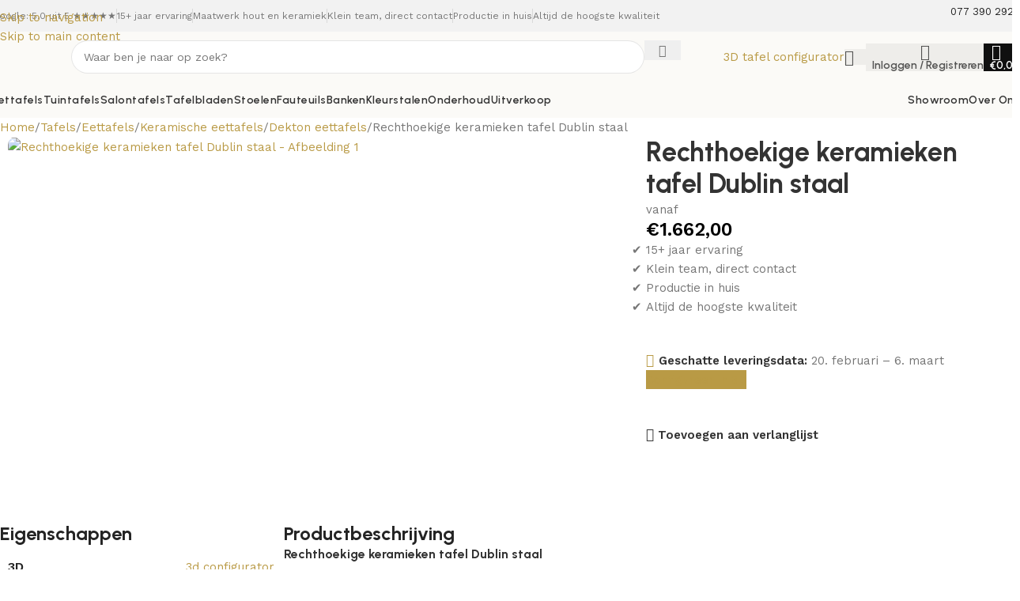

--- FILE ---
content_type: text/html; charset=UTF-8
request_url: https://tulmans.nl/rechthoekige-keramieken-tafel-dublin-staal/
body_size: 63385
content:
<!DOCTYPE html>
<html lang="nl-NL" prefix="og: https://ogp.me/ns#">
<head>
	<meta charset="UTF-8">
	<link rel="profile" href="https://gmpg.org/xfn/11">
	<link rel="pingback" href="https://tulmans.nl/xmlrpc.php">

	<script type="text/javascript" data-cookieconsent="ignore">
	window.dataLayer = window.dataLayer || [];

	function gtag() {
		dataLayer.push(arguments);
	}

	gtag("consent", "default", {
		ad_personalization: "denied",
		ad_storage: "denied",
		ad_user_data: "denied",
		analytics_storage: "denied",
		functionality_storage: "denied",
		personalization_storage: "denied",
		security_storage: "granted",
		wait_for_update: 500,
	});
	gtag("set", "ads_data_redaction", true);
	</script>
<script type="text/javascript"
		id="Cookiebot"
		src="https://consent.cookiebot.com/uc.js"
		data-implementation="wp"
		data-cbid="093cb56d-aa3e-47a1-9591-89a9658a3a0b"
						data-culture="NL"
				data-blockingmode="auto"
	></script>

<!-- Search Engine Optimization door Rank Math PRO - https://rankmath.com/ -->
<title>Rechthoekige keramieken tafel Dublin staal - Tulmans meubelen</title>
<meta name="robots" content="follow, index, max-snippet:-1, max-video-preview:-1, max-image-preview:large"/>
<link rel="canonical" href="https://tulmans.nl/rechthoekige-keramieken-tafel-dublin-staal/" />
<meta property="og:locale" content="nl_NL" />
<meta property="og:type" content="product" />
<meta property="og:title" content="Rechthoekige keramieken tafel Dublin staal - Tulmans meubelen" />
<meta property="og:url" content="https://tulmans.nl/rechthoekige-keramieken-tafel-dublin-staal/" />
<meta property="og:site_name" content="Tulmans meubelen" />
<meta property="og:updated_time" content="2025-01-08T08:02:30+00:00" />
<meta property="og:image" content="https://tulmans.nl/wp-content/uploads/2024/11/Rechthoekige-keramieken-tafel-Dublin-staal.jpg" />
<meta property="og:image:secure_url" content="https://tulmans.nl/wp-content/uploads/2024/11/Rechthoekige-keramieken-tafel-Dublin-staal.jpg" />
<meta property="og:image:width" content="1920" />
<meta property="og:image:height" content="1080" />
<meta property="og:image:alt" content="Rechthoekige keramieken tafel Dublin staal" />
<meta property="og:image:type" content="image/jpeg" />
<meta property="product:price:amount" content="1662" />
<meta property="product:price:currency" content="EUR" />
<meta property="product:availability" content="instock" />
<meta property="product:retailer_item_id" content="101221" />
<meta name="twitter:card" content="summary_large_image" />
<meta name="twitter:title" content="Rechthoekige keramieken tafel Dublin staal - Tulmans meubelen" />
<meta name="twitter:image" content="https://tulmans.nl/wp-content/uploads/2024/11/Rechthoekige-keramieken-tafel-Dublin-staal.jpg" />
<meta name="twitter:label1" content="Prijs" />
<meta name="twitter:data1" content="&euro;1.662,00" />
<meta name="twitter:label2" content="Beschikbaarheid" />
<meta name="twitter:data2" content="Op voorraad" />
<script type="application/ld+json" class="rank-math-schema-pro">{"@context":"https://schema.org","@graph":[{"@type":["FurnitureStore","Organization"],"@id":"https://tulmans.nl/#organization","name":"Tulmans meubelen","url":"https://tulmans.nl","openingHours":["Monday,Tuesday,Wednesday,Thursday,Friday,Saturday,Sunday 09:00-17:00"]},{"@type":"WebSite","@id":"https://tulmans.nl/#website","url":"https://tulmans.nl","name":"Tulmans meubelen","publisher":{"@id":"https://tulmans.nl/#organization"},"inLanguage":"nl-NL"},{"@type":"ImageObject","@id":"https://tulmans.nl/wp-content/uploads/2024/11/Rechthoekige-keramieken-tafel-Dublin-staal.jpg","url":"https://tulmans.nl/wp-content/uploads/2024/11/Rechthoekige-keramieken-tafel-Dublin-staal.jpg","width":"1920","height":"1080","inLanguage":"nl-NL"},{"@type":"ItemPage","@id":"https://tulmans.nl/rechthoekige-keramieken-tafel-dublin-staal/#webpage","url":"https://tulmans.nl/rechthoekige-keramieken-tafel-dublin-staal/","name":"Rechthoekige keramieken tafel Dublin staal - Tulmans meubelen","datePublished":"2023-02-08T10:32:24+00:00","dateModified":"2025-01-08T08:02:30+00:00","isPartOf":{"@id":"https://tulmans.nl/#website"},"primaryImageOfPage":{"@id":"https://tulmans.nl/wp-content/uploads/2024/11/Rechthoekige-keramieken-tafel-Dublin-staal.jpg"},"inLanguage":"nl-NL"},{"@type":"Product","name":"Rechthoekige keramieken tafel Dublin staal - Tulmans meubelen","sku":"101221","category":"Tafels &gt; Eettafels &gt; Keramische eettafels &gt; Dekton eettafels","mainEntityOfPage":{"@id":"https://tulmans.nl/rechthoekige-keramieken-tafel-dublin-staal/#webpage"},"image":[{"@type":"ImageObject","url":"https://tulmans.nl/wp-content/uploads/2024/11/Rechthoekige-keramieken-tafel-Dublin-staal.jpg","height":"1080","width":"1920"}],"offers":{"@type":"Offer","price":"1662.00","priceCurrency":"EUR","priceValidUntil":"2027-12-31","availability":"http://schema.org/InStock","itemCondition":"NewCondition","url":"https://tulmans.nl/rechthoekige-keramieken-tafel-dublin-staal/","seller":{"@type":"Organization","@id":"https://tulmans.nl/","name":"Tulmans meubelen","url":"https://tulmans.nl","logo":""},"priceSpecification":{"price":"1662","priceCurrency":"EUR","valueAddedTaxIncluded":"true"}},"@id":"https://tulmans.nl/rechthoekige-keramieken-tafel-dublin-staal/#richSnippet"}]}</script>
<!-- /Rank Math WordPress SEO plugin -->

<link rel='dns-prefetch' href='//fonts.googleapis.com' />
<link rel="alternate" type="application/rss+xml" title="Tulmans meubelen &raquo; feed" href="https://tulmans.nl/feed/" />
<link rel="alternate" type="application/rss+xml" title="Tulmans meubelen &raquo; reacties feed" href="https://tulmans.nl/comments/feed/" />
<link rel="alternate" type="application/rss+xml" title="Tulmans meubelen &raquo; Rechthoekige keramieken tafel Dublin staal reacties feed" href="https://tulmans.nl/rechthoekige-keramieken-tafel-dublin-staal/feed/" />
<link rel="alternate" title="oEmbed (JSON)" type="application/json+oembed" href="https://tulmans.nl/wp-json/oembed/1.0/embed?url=https%3A%2F%2Ftulmans.nl%2Frechthoekige-keramieken-tafel-dublin-staal%2F" />
<link rel="alternate" title="oEmbed (XML)" type="text/xml+oembed" href="https://tulmans.nl/wp-json/oembed/1.0/embed?url=https%3A%2F%2Ftulmans.nl%2Frechthoekige-keramieken-tafel-dublin-staal%2F&#038;format=xml" />
<style id='wp-img-auto-sizes-contain-inline-css' type='text/css'>
img:is([sizes=auto i],[sizes^="auto," i]){contain-intrinsic-size:3000px 1500px}
/*# sourceURL=wp-img-auto-sizes-contain-inline-css */
</style>

<link rel='stylesheet' id='jvm-rich-text-icons-icon-font-css-css' href='https://tulmans.nl/wp-content/plugins/jvm-rich-text-icons/dist/fa-6/css/all.min.css?ver=6.9' type='text/css' media='all' />
<link rel='stylesheet' id='wp-block-library-css' href='https://tulmans.nl/wp-includes/css/dist/block-library/style.min.css?ver=6.9' type='text/css' media='all' />
<link rel='stylesheet' id='uni-cpo-generated-css-2604-css' href='https://tulmans.nl/wp-content/uploads/cpo-css/cpo-css-product-2604.css' type='text/css' media='all' />
<link rel='stylesheet' id='uni-cpo-lity-css-css' href='https://tulmans.nl/wp-content/plugins/uni-woo-custom-product-options-premium/includes/vendors/lity/lity.min.css?ver=2.3.1' type='text/css' media='all' />
<link rel='stylesheet' id='uni-cpo-font-awesome-css' href='https://tulmans.nl/wp-content/plugins/uni-woo-custom-product-options-premium/includes/vendors/font-awesome/css/fontawesome-all.min.css?ver=5.0.10' type='text/css' media='all' />
<link rel='stylesheet' id='normalize-css' href='https://tulmans.nl/wp-content/plugins/uni-woo-custom-product-options-premium/includes/vendors/range-slider/normalize.css?ver=3.0.2' type='text/css' media='all' />
<link rel='stylesheet' id='range-slider-css' href='https://tulmans.nl/wp-content/plugins/uni-woo-custom-product-options-premium/includes/vendors/range-slider/ion.rangeSlider.css?ver=2.0.3' type='text/css' media='all' />
<link rel='stylesheet' id='jquery-ui-structure-css' href='https://tulmans.nl/wp-content/plugins/uni-woo-custom-product-options-premium/includes/vendors/jquery-ui/jquery-ui.structure.min.css?ver=1.11.4' type='text/css' media='all' />
<link rel='stylesheet' id='flatpickr-css' href='https://tulmans.nl/wp-content/plugins/uni-woo-custom-product-options-premium/includes/vendors/flatpickr/flatpickr.css?ver=4.3.2' type='text/css' media='all' />
<link rel='stylesheet' id='uni-cpo-styles-frontend-css' href='https://tulmans.nl/wp-content/plugins/uni-woo-custom-product-options-premium/assets/css/frontend.css?ver=4.9.60' type='text/css' media='all' />
<style id='uni-cpo-styles-frontend-inline-css' type='text/css'>
.summary.entry-summary .price > .amount bdi,  .summary.entry-summary .price ins .amount bdi, .wp-block-woocommerce-product-price .wc-block-components-product-price, .storefront-sticky-add-to-cart__content-price, .price-wrapper .price > .amount, .price-wrapper .price ins .amount, .brxe-product-price .price > .amount, .brxe-product-price .price ins .amount, .elementor-widget-container .price > .amount, .elementor-widget-container .price ins .amount {
                    display:none;
                }.nbo-summary-wrapper { display: none; }.woocommerce-price-suffix {
                    display:none;
                }
/*# sourceURL=uni-cpo-styles-frontend-inline-css */
</style>
<link rel='stylesheet' id='ion-rangeSlider-skinHTML5-css' href='https://tulmans.nl/wp-content/plugins/uni-woo-custom-product-options-premium/includes/vendors/range-slider/ion.rangeSlider.skinHTML5.css?ver=2.0.3' type='text/css' media='all' />
<style id='woocommerce-inline-inline-css' type='text/css'>
.woocommerce form .form-row .required { visibility: visible; }
/*# sourceURL=woocommerce-inline-inline-css */
</style>
<link rel='stylesheet' id='mollie-applepaydirect-css' href='https://tulmans.nl/wp-content/plugins/mollie-payments-for-woocommerce/public/css/mollie-applepaydirect.min.css?ver=1768856242' type='text/css' media='screen' />
<link rel='stylesheet' id='wd-style-base-css' href='https://tulmans.nl/wp-content/themes/woodmart/css/parts/base.min.css?ver=8.3.8' type='text/css' media='all' />
<link rel='stylesheet' id='wd-lazy-loading-css' href='https://tulmans.nl/wp-content/themes/woodmart/css/parts/opt-lazy-load.min.css?ver=8.3.8' type='text/css' media='all' />
<link rel='stylesheet' id='wd-woocommerce-base-css' href='https://tulmans.nl/wp-content/themes/woodmart/css/parts/woocommerce-base.min.css?ver=8.3.8' type='text/css' media='all' />
<link rel='stylesheet' id='wd-mod-star-rating-css' href='https://tulmans.nl/wp-content/themes/woodmart/css/parts/mod-star-rating.min.css?ver=8.3.8' type='text/css' media='all' />
<link rel='stylesheet' id='wd-woocommerce-block-notices-css' href='https://tulmans.nl/wp-content/themes/woodmart/css/parts/woo-mod-block-notices.min.css?ver=8.3.8' type='text/css' media='all' />
<link rel='stylesheet' id='wd-woo-mod-quantity-css' href='https://tulmans.nl/wp-content/themes/woodmart/css/parts/woo-mod-quantity.min.css?ver=8.3.8' type='text/css' media='all' />
<link rel='stylesheet' id='wd-woo-single-prod-el-base-css' href='https://tulmans.nl/wp-content/themes/woodmart/css/parts/woo-single-prod-el-base.min.css?ver=8.3.8' type='text/css' media='all' />
<link rel='stylesheet' id='wd-woo-mod-stock-status-css' href='https://tulmans.nl/wp-content/themes/woodmart/css/parts/woo-mod-stock-status.min.css?ver=8.3.8' type='text/css' media='all' />
<link rel='stylesheet' id='wd-woo-mod-shop-attributes-css' href='https://tulmans.nl/wp-content/themes/woodmart/css/parts/woo-mod-shop-attributes.min.css?ver=8.3.8' type='text/css' media='all' />
<link rel='stylesheet' id='wd-wp-blocks-css' href='https://tulmans.nl/wp-content/themes/woodmart/css/parts/wp-blocks.min.css?ver=8.3.8' type='text/css' media='all' />
<link rel='stylesheet' id='child-style-css' href='https://tulmans.nl/wp-content/themes/woodmart-child/style.css?ver=8.3.8' type='text/css' media='all' />
<link rel='stylesheet' id='wd-woo-mod-product-info-css' href='https://tulmans.nl/wp-content/themes/woodmart/css/parts/woo-mod-product-info.min.css?ver=8.3.8' type='text/css' media='all' />
<link rel='stylesheet' id='wd-woo-opt-est-del-css' href='https://tulmans.nl/wp-content/themes/woodmart/css/parts/woo-opt-est-del.min.css?ver=8.3.8' type='text/css' media='all' />
<link rel='stylesheet' id='wd-header-base-css' href='https://tulmans.nl/wp-content/themes/woodmart/css/parts/header-base.min.css?ver=8.3.8' type='text/css' media='all' />
<link rel='stylesheet' id='wd-mod-tools-css' href='https://tulmans.nl/wp-content/themes/woodmart/css/parts/mod-tools.min.css?ver=8.3.8' type='text/css' media='all' />
<link rel='stylesheet' id='wd-header-elements-base-css' href='https://tulmans.nl/wp-content/themes/woodmart/css/parts/header-el-base.min.css?ver=8.3.8' type='text/css' media='all' />
<link rel='stylesheet' id='wd-helpers-wpb-elem-css' href='https://tulmans.nl/wp-content/themes/woodmart/css/parts/helpers-wpb-elem.min.css?ver=8.3.8' type='text/css' media='all' />
<link rel='stylesheet' id='wd-info-box-css' href='https://tulmans.nl/wp-content/themes/woodmart/css/parts/el-info-box.min.css?ver=8.3.8' type='text/css' media='all' />
<link rel='stylesheet' id='wd-header-search-css' href='https://tulmans.nl/wp-content/themes/woodmart/css/parts/header-el-search.min.css?ver=8.3.8' type='text/css' media='all' />
<link rel='stylesheet' id='wd-header-search-form-css' href='https://tulmans.nl/wp-content/themes/woodmart/css/parts/header-el-search-form.min.css?ver=8.3.8' type='text/css' media='all' />
<link rel='stylesheet' id='wd-wd-search-form-css' href='https://tulmans.nl/wp-content/themes/woodmart/css/parts/wd-search-form.min.css?ver=8.3.8' type='text/css' media='all' />
<link rel='stylesheet' id='wd-wd-search-results-css' href='https://tulmans.nl/wp-content/themes/woodmart/css/parts/wd-search-results.min.css?ver=8.3.8' type='text/css' media='all' />
<link rel='stylesheet' id='wd-wd-search-dropdown-css' href='https://tulmans.nl/wp-content/themes/woodmart/css/parts/wd-search-dropdown.min.css?ver=8.3.8' type='text/css' media='all' />
<link rel='stylesheet' id='wd-button-css' href='https://tulmans.nl/wp-content/themes/woodmart/css/parts/el-button.min.css?ver=8.3.8' type='text/css' media='all' />
<link rel='stylesheet' id='wd-woo-mod-login-form-css' href='https://tulmans.nl/wp-content/themes/woodmart/css/parts/woo-mod-login-form.min.css?ver=8.3.8' type='text/css' media='all' />
<link rel='stylesheet' id='wd-header-my-account-css' href='https://tulmans.nl/wp-content/themes/woodmart/css/parts/header-el-my-account.min.css?ver=8.3.8' type='text/css' media='all' />
<link rel='stylesheet' id='wd-header-cart-side-css' href='https://tulmans.nl/wp-content/themes/woodmart/css/parts/header-el-cart-side.min.css?ver=8.3.8' type='text/css' media='all' />
<link rel='stylesheet' id='wd-header-cart-css' href='https://tulmans.nl/wp-content/themes/woodmart/css/parts/header-el-cart.min.css?ver=8.3.8' type='text/css' media='all' />
<link rel='stylesheet' id='wd-widget-shopping-cart-css' href='https://tulmans.nl/wp-content/themes/woodmart/css/parts/woo-widget-shopping-cart.min.css?ver=8.3.8' type='text/css' media='all' />
<link rel='stylesheet' id='wd-widget-product-list-css' href='https://tulmans.nl/wp-content/themes/woodmart/css/parts/woo-widget-product-list.min.css?ver=8.3.8' type='text/css' media='all' />
<link rel='stylesheet' id='wd-header-mobile-nav-dropdown-css' href='https://tulmans.nl/wp-content/themes/woodmart/css/parts/header-el-mobile-nav-dropdown.min.css?ver=8.3.8' type='text/css' media='all' />
<link rel='stylesheet' id='wd-woo-single-prod-builder-css' href='https://tulmans.nl/wp-content/themes/woodmart/css/parts/woo-single-prod-builder.min.css?ver=8.3.8' type='text/css' media='all' />
<link rel='stylesheet' id='wd-block-paragraph-css' href='https://tulmans.nl/wp-content/themes/woodmart/css/parts/block-paragraph.min.css?ver=8.3.8' type='text/css' media='all' />
<link rel='stylesheet' id='wd-block-container-css' href='https://tulmans.nl/wp-content/themes/woodmart/css/parts/block-container.min.css?ver=8.3.8' type='text/css' media='all' />
<link rel='stylesheet' id='wd-block-button-css' href='https://tulmans.nl/wp-content/themes/woodmart/css/parts/block-button.min.css?ver=8.3.8' type='text/css' media='all' />
<link rel='stylesheet' id='wd-block-layout-css' href='https://tulmans.nl/wp-content/themes/woodmart/css/parts/block-layout.min.css?ver=8.3.8' type='text/css' media='all' />
<link rel='stylesheet' id='wd-block-title-css' href='https://tulmans.nl/wp-content/themes/woodmart/css/parts/block-title.min.css?ver=8.3.8' type='text/css' media='all' />
<link rel='stylesheet' id='wd-block-fw-section-css' href='https://tulmans.nl/wp-content/themes/woodmart/css/parts/block-fw-section.min.css?ver=8.3.8' type='text/css' media='all' />
<link rel='stylesheet' id='wd-photoswipe-css' href='https://tulmans.nl/wp-content/themes/woodmart/css/parts/lib-photoswipe.min.css?ver=8.3.8' type='text/css' media='all' />
<link rel='stylesheet' id='wd-woo-single-prod-el-gallery-css' href='https://tulmans.nl/wp-content/themes/woodmart/css/parts/woo-single-prod-el-gallery.min.css?ver=8.3.8' type='text/css' media='all' />
<link rel='stylesheet' id='wd-woo-single-prod-el-gallery-opt-thumb-left-desktop-css' href='https://tulmans.nl/wp-content/themes/woodmart/css/parts/woo-single-prod-el-gallery-opt-thumb-left-desktop.min.css?ver=8.3.8' type='text/css' media='all' />
<link rel='stylesheet' id='wd-swiper-css' href='https://tulmans.nl/wp-content/themes/woodmart/css/parts/lib-swiper.min.css?ver=8.3.8' type='text/css' media='all' />
<link rel='stylesheet' id='wd-swiper-arrows-css' href='https://tulmans.nl/wp-content/themes/woodmart/css/parts/lib-swiper-arrows.min.css?ver=8.3.8' type='text/css' media='all' />
<link rel='stylesheet' id='wd-swiper-pagin-css' href='https://tulmans.nl/wp-content/themes/woodmart/css/parts/lib-swiper-pagin.min.css?ver=8.3.8' type='text/css' media='all' />
<link rel='stylesheet' id='wd-woo-opt-stretch-cont-css' href='https://tulmans.nl/wp-content/themes/woodmart/css/parts/woo-opt-stretch-cont.min.css?ver=8.3.8' type='text/css' media='all' />
<link rel='stylesheet' id='wd-product-loop-css' href='https://tulmans.nl/wp-content/themes/woodmart/css/parts/woo-product-loop.min.css?ver=8.3.8' type='text/css' media='all' />
<link rel='stylesheet' id='wd-product-loop-alt-css' href='https://tulmans.nl/wp-content/themes/woodmart/css/parts/woo-product-loop-alt.min.css?ver=8.3.8' type='text/css' media='all' />
<link rel='stylesheet' id='wd-woo-mod-swatches-base-css' href='https://tulmans.nl/wp-content/themes/woodmart/css/parts/woo-mod-swatches-base.min.css?ver=8.3.8' type='text/css' media='all' />
<link rel='stylesheet' id='wd-instagram-css' href='https://tulmans.nl/wp-content/themes/woodmart/css/parts/el-instagram.min.css?ver=8.3.8' type='text/css' media='all' />
<link rel='stylesheet' id='wd-widget-collapse-css' href='https://tulmans.nl/wp-content/themes/woodmart/css/parts/opt-widget-collapse.min.css?ver=8.3.8' type='text/css' media='all' />
<link rel='stylesheet' id='wd-footer-base-css' href='https://tulmans.nl/wp-content/themes/woodmart/css/parts/footer-base.min.css?ver=8.3.8' type='text/css' media='all' />
<link rel='stylesheet' id='wd-block-image-css' href='https://tulmans.nl/wp-content/themes/woodmart/css/parts/block-image.min.css?ver=8.3.8' type='text/css' media='all' />
<link rel='stylesheet' id='wd-mod-nav-menu-label-css' href='https://tulmans.nl/wp-content/themes/woodmart/css/parts/mod-nav-menu-label.min.css?ver=8.3.8' type='text/css' media='all' />
<link rel='stylesheet' id='wd-block-menu-list-css' href='https://tulmans.nl/wp-content/themes/woodmart/css/parts/block-menu-list.min.css?ver=8.3.8' type='text/css' media='all' />
<link rel='stylesheet' id='wd-social-icons-css' href='https://tulmans.nl/wp-content/themes/woodmart/css/parts/el-social-icons.min.css?ver=8.3.8' type='text/css' media='all' />
<link rel='stylesheet' id='wd-social-icons-styles-css' href='https://tulmans.nl/wp-content/themes/woodmart/css/parts/el-social-styles.min.css?ver=8.3.8' type='text/css' media='all' />
<link rel='stylesheet' id='wd-header-my-account-sidebar-css' href='https://tulmans.nl/wp-content/themes/woodmart/css/parts/header-el-my-account-sidebar.min.css?ver=8.3.8' type='text/css' media='all' />
<link rel='stylesheet' id='xts-google-fonts-css' href='https://fonts.googleapis.com/css?family=Work+Sans%3A400%2C600%7CUrbanist%3A400%2C600%2C700%2C800%7CLato%3A400%2C700&#038;ver=8.3.8' type='text/css' media='all' />
<script type="text/javascript" src="https://tulmans.nl/wp-includes/js/jquery/jquery.min.js?ver=3.7.1" id="jquery-core-js"></script>
<script type="text/javascript" src="https://tulmans.nl/wp-includes/js/jquery/jquery-migrate.min.js?ver=3.4.1" id="jquery-migrate-js"></script>
<script type="text/javascript" src="https://tulmans.nl/wp-content/plugins/woocommerce/assets/js/jquery-blockui/jquery.blockUI.min.js?ver=2.7.0-wc.10.4.3" id="wc-jquery-blockui-js" data-wp-strategy="defer"></script>
<script type="text/javascript" src="https://tulmans.nl/wp-includes/js/plupload/moxie.min.js?ver=1.3.5.1" id="moxiejs-js"></script>
<script type="text/javascript" src="https://tulmans.nl/wp-includes/js/plupload/plupload.min.js?ver=2.1.9" id="plupload-js"></script>
<script type="text/javascript" src="https://tulmans.nl/wp-content/plugins/woocommerce/assets/js/js-cookie/js.cookie.min.js?ver=2.1.4-wc.10.4.3" id="wc-js-cookie-js" data-wp-strategy="defer"></script>
<script type="text/javascript" src="https://tulmans.nl/wp-content/plugins/woocommerce/assets/js/zoom/jquery.zoom.min.js?ver=1.7.21-wc.10.4.3" id="wc-zoom-js" defer="defer" data-wp-strategy="defer"></script>
<script type="text/javascript" id="wc-single-product-js-extra">
/* <![CDATA[ */
var wc_single_product_params = {"i18n_required_rating_text":"Selecteer een waardering","i18n_rating_options":["1 van 5 sterren","2 van 5 sterren","3 van 5 sterren","4 van 5 sterren","5 van 5 sterren"],"i18n_product_gallery_trigger_text":"Afbeeldinggalerij in volledig scherm bekijken","review_rating_required":"yes","flexslider":{"rtl":false,"animation":"slide","smoothHeight":true,"directionNav":false,"controlNav":"thumbnails","slideshow":false,"animationSpeed":500,"animationLoop":false,"allowOneSlide":false},"zoom_enabled":"","zoom_options":[],"photoswipe_enabled":"","photoswipe_options":{"shareEl":false,"closeOnScroll":false,"history":false,"hideAnimationDuration":0,"showAnimationDuration":0},"flexslider_enabled":""};
//# sourceURL=wc-single-product-js-extra
/* ]]> */
</script>
<script type="text/javascript" src="https://tulmans.nl/wp-content/plugins/woocommerce/assets/js/frontend/single-product.min.js?ver=10.4.3" id="wc-single-product-js" defer="defer" data-wp-strategy="defer"></script>
<script type="text/javascript" src="https://tulmans.nl/wp-content/themes/woodmart/js/libs/device.min.js?ver=8.3.8" id="wd-device-library-js"></script>
<script type="text/javascript" src="https://tulmans.nl/wp-content/themes/woodmart/js/scripts/global/scrollBar.min.js?ver=8.3.8" id="wd-scrollbar-js"></script>
<script type="text/javascript" id="wc-settings-dep-in-header-js-after">
/* <![CDATA[ */
console.warn( "Scripts that have a dependency on [wc-settings, wc-blocks-checkout] must be loaded in the footer, myparcelnl-delivery-options-block-view-script was registered to load in the header, but has been switched to load in the footer instead. See https://github.com/woocommerce/woocommerce-gutenberg-products-block/pull/5059" );
//# sourceURL=wc-settings-dep-in-header-js-after
/* ]]> */
</script>
<link rel="https://api.w.org/" href="https://tulmans.nl/wp-json/" /><link rel="alternate" title="JSON" type="application/json" href="https://tulmans.nl/wp-json/wp/v2/product/2604" /><link rel="EditURI" type="application/rsd+xml" title="RSD" href="https://tulmans.nl/xmlrpc.php?rsd" />
<meta name="generator" content="WordPress 6.9" />
<link rel='shortlink' href='https://tulmans.nl/?p=2604' />
<meta name="ti-site-data" content="eyJyIjoiMTowITc6MCEzMDoxIiwibyI6Imh0dHBzOlwvXC90dWxtYW5zLm5sXC93cC1hZG1pblwvYWRtaW4tYWpheC5waHA/YWN0aW9uPXRpX29ubGluZV91c2Vyc19nb29nbGUmYW1wO3A9JTJGcmVjaHRob2VraWdlLWtlcmFtaWVrZW4tdGFmZWwtZHVibGluLXN0YWFsJTJGJmFtcDtfd3Bub25jZT03YmRjOGY4NmViIn0=" />
		<!-- Google Tag Manager -->
		<script>!function(){"use strict";function l(e){for(var t=e,r=0,n=document.cookie.split(";");r<n.length;r++){var o=n[r].split("=");if(o[0].trim()===t)return o[1]}}function s(e){return localStorage.getItem(e)}function u(e){return window[e]}function A(e,t){e=document.querySelector(e);return t?null==e?void 0:e.getAttribute(t):null==e?void 0:e.textContent}var e=window,t=document,r="script",n="dataLayer",o="https://d.tulmans.nl",a="",i="ndRVhublqtqt",c="4a4FxhpJ=aWQ9R1RNLU03WktCQ0xX&amp;type=02996476",g="cookie",v="_sbp",E="",d=!1;try{var d=!!g&&(m=navigator.userAgent,!!(m=new RegExp("Version/([0-9._]+)(.*Mobile)?.*Safari.*").exec(m)))&&16.4<=parseFloat(m[1]),f="stapeUserId"===g,I=d&&!f?function(e,t,r){void 0===t&&(t="");var n={cookie:l,localStorage:s,jsVariable:u,cssSelector:A},t=Array.isArray(t)?t:[t];if(e&&n[e])for(var o=n[e],a=0,i=t;a<i.length;a++){var c=i[a],c=r?o(c,r):o(c);if(c)return c}else console.warn("invalid uid source",e)}(g,v,E):void 0;d=d&&(!!I||f)}catch(e){console.error(e)}var m=e,g=(m[n]=m[n]||[],m[n].push({"gtm.start":(new Date).getTime(),event:"gtm.js"}),t.getElementsByTagName(r)[0]),v=I?"&bi="+encodeURIComponent(I):"",E=t.createElement(r),f=(d&&(i=8<i.length?i.replace(/([a-z]{8}$)/,"kp$1"):"kp"+i),!d&&a?a:o);E.async=!0,E.src=f+"/"+i+".js?"+c+v,null!=(e=g.parentNode)&&e.insertBefore(E,g)}();</script>
		<!-- End Google Tag Manager -->
		<meta name="theme-color" content="rgb(185,154,69)">					<meta name="viewport" content="width=device-width, initial-scale=1.0, maximum-scale=1.0, user-scalable=no">
										<noscript><style>.woocommerce-product-gallery{ opacity: 1 !important; }</style></noscript>
	<link rel="icon" href="https://tulmans.nl/wp-content/uploads/2024/12/Zonder-titel-512-x-512-px-150x150.png" sizes="32x32" />
<link rel="icon" href="https://tulmans.nl/wp-content/uploads/2024/12/Zonder-titel-512-x-512-px-300x300.png" sizes="192x192" />
<link rel="apple-touch-icon" href="https://tulmans.nl/wp-content/uploads/2024/12/Zonder-titel-512-x-512-px-300x300.png" />
<meta name="msapplication-TileImage" content="https://tulmans.nl/wp-content/uploads/2024/12/Zonder-titel-512-x-512-px-300x300.png" />
		<style type="text/css" id="wp-custom-css">
			/************ Iframe ****************/
.container-iframe {
  position: relative;
  width: 100%;
  overflow: hidden;
  padding-top: 56.25%; /* 16:9 Aspect Ratio */
}

.responsive-iframe {
  position: absolute;
  top: 0;
  left: 0;
  bottom: 0;
  right: 0;
  width: 100%;
  height: 100%;
  border: none;
}
/********** einde Iframe **************/

/************ UNI CPO ****************/

.center {
	font-size: 12px;
	text-align:center !important;
}

.uni-cpo-option-label__image-wrap, .uni-cpo-option-label__text-content {
	border-radius: 8px!important;
}

.uni-cpo-option-label__image {
	border-radius: 5px!important;
}

/*
.uni-node-939cba3e-cpo-option-label-custom span, .uni-node-f0fcf2b5-cpo-option-label-custom span, .uni-node-f299e7a4-cpo-option-label-custom span, .uni-node-32a2727c-cpo-option-label-custom span, .uni-node-094caaed-cpo-option-label-custom span {
display:  none!important;
}
*/

/*
#uni_cpo_options {
	visibility: hidden
}*/

/*
.postid-16437 #uni_cpo_options, .postid-25645 #uni_cpo_options, .postid-26032 #uni_cpo_options, .postid-27352 #uni_cpo_options, .postid-13441 #uni_cpo_options {
visibility: inherit;
}*/

.uni-cpo-option-label__description {
	height: 35px!important;
    display: block;
	line-height: 1.5;
}

.uni-cpo-calculate-btn {
	display: none;
} 

/* berekeningen uni cpo */
.uni-node-d4a4c9d2 {
	display: none;
}
*/
/*
.postid-25645 .uni-node-d4a4c9d2, .postid-26032 .uni-node-2de8fca1
.postid-27352 .uni-node-2de8fca1{
display: initial;
}*/
/*
.margin-bottom-uni-cpo {
	margin-bottom: 50px!important;
}
*/

.uni_cpo_prijs_winkelwagen_2-field {
	display:none;
	position:relative;
		left: 30px;
	border: 1px solid #73AD21;
}

/********** einde UNI CPO *************/
.uni-node-1f28d1ff {
    padding: 10px;
    background-color: #fff;
    position: sticky;
    z-index: 1;
    bottom: 0px;
}

.ui-tooltip {
    z-index: 1 !important;
}

/*recaptcha badge hiden*/
   .grecaptcha-badge { 
       visibility: hidden !important;
   }

.cpo-enabled-product .quantity {
	display:none
}

.wpcf7-response-output {
	display:none
}

 input.wpcf7-submit {
    background-color: rgb(185 154 66);
	 
}		</style>
		<style>
		
		</style>			<style id="wd-style-header_648932-css" data-type="wd-style-header_648932">
				:root{
	--wd-top-bar-h: 40px;
	--wd-top-bar-sm-h: .00001px;
	--wd-top-bar-sticky-h: .00001px;
	--wd-top-bar-brd-w: .00001px;

	--wd-header-general-h: 64px;
	--wd-header-general-sm-h: 50px;
	--wd-header-general-sticky-h: 60px;
	--wd-header-general-brd-w: .00001px;

	--wd-header-bottom-h: 45px;
	--wd-header-bottom-sm-h: .00001px;
	--wd-header-bottom-sticky-h: 45px;
	--wd-header-bottom-brd-w: .00001px;

	--wd-header-clone-h: .00001px;

	--wd-header-brd-w: calc(var(--wd-top-bar-brd-w) + var(--wd-header-general-brd-w) + var(--wd-header-bottom-brd-w));
	--wd-header-h: calc(var(--wd-top-bar-h) + var(--wd-header-general-h) + var(--wd-header-bottom-h) + var(--wd-header-brd-w));
	--wd-header-sticky-h: calc(var(--wd-top-bar-sticky-h) + var(--wd-header-general-sticky-h) + var(--wd-header-bottom-sticky-h) + var(--wd-header-clone-h) + var(--wd-header-brd-w));
	--wd-header-sm-h: calc(var(--wd-top-bar-sm-h) + var(--wd-header-general-sm-h) + var(--wd-header-bottom-sm-h) + var(--wd-header-brd-w));
}

.whb-top-bar .wd-dropdown {
	margin-top: -1px;
}

.whb-top-bar .wd-dropdown:after {
	height: 10px;
}


.whb-sticked .whb-general-header .wd-dropdown:not(.sub-sub-menu) {
	margin-top: 9px;
}

.whb-sticked .whb-general-header .wd-dropdown:not(.sub-sub-menu):after {
	height: 20px;
}




.whb-header-bottom .wd-dropdown {
	margin-top: 1.5px;
}

.whb-header-bottom .wd-dropdown:after {
	height: 12.5px;
}

.whb-sticked .whb-header-bottom .wd-dropdown:not(.sub-sub-menu) {
	margin-top: 1.5px;
}

.whb-sticked .whb-header-bottom .wd-dropdown:not(.sub-sub-menu):after {
	height: 12.5px;
}


		
.whb-30fubq3nvq576dnig92g.info-box-wrapper div.wd-info-box {
	--ib-icon-sp: 10px;
}
.whb-30fubq3nvq576dnig92g .info-box-title {
	color: rgba(36, 36, 36, 1);
	font-weight: 400;
}
.whb-30fubq3nvq576dnig92g .wd-info-box .info-box-title {
	font-size: 13px;
}
.whb-top-bar {
	background-color: rgba(16, 16, 16, 0.05);
}

.whb-3dr2urezpqgndfjlfa22 form.searchform {
	--wd-form-height: 42px;
}
.whb-dm6uma2pago1nfig7dlk a:is(.btn-style-default, .btn-style-3d) {
	background-color: rgba(185, 154, 69, 1);
}
.whb-dm6uma2pago1nfig7dlk a:is(.btn-style-bordered, .btn-style-link) {
	border-color: rgba(185, 154, 69, 1);
}
.whb-dm6uma2pago1nfig7dlk a:is(.btn-style-bordered, .btn-style-default, .btn-style-3d):hover {
	background-color: rgba(186, 139, 53, 1);
}
.whb-dm6uma2pago1nfig7dlk a:is(.btn-style-bordered, .btn-style-link):hover {
	border-color: rgba(186, 139, 53, 1);
}
.whb-row .whb-tu39rl1tsd8wpcxl7lnl.wd-tools-element .wd-tools-inner, .whb-row .whb-tu39rl1tsd8wpcxl7lnl.wd-tools-element > a > .wd-tools-icon {
	color: rgba(16, 16, 16, 0.7);
	background-color: rgba(16, 16, 16, 0.05);
}
.whb-row .whb-tu39rl1tsd8wpcxl7lnl.wd-tools-element:hover .wd-tools-inner, .whb-row .whb-tu39rl1tsd8wpcxl7lnl.wd-tools-element:hover > a > .wd-tools-icon {
	color: rgba(16, 16, 16, 0.5);
}
.whb-row .whb-itc82qyu9f3s0tscappq.wd-tools-element .wd-tools-inner, .whb-row .whb-itc82qyu9f3s0tscappq.wd-tools-element > a > .wd-tools-icon {
	color: rgba(16, 16, 16, 0.7);
	background-color: rgba(16, 16, 16, 0.05);
}
.whb-row .whb-itc82qyu9f3s0tscappq.wd-tools-element:hover .wd-tools-inner, .whb-row .whb-itc82qyu9f3s0tscappq.wd-tools-element:hover > a > .wd-tools-icon {
	color: rgba(16, 16, 16, 0.5);
}
.whb-row .whb-d3rr7l2o7d965a6qvawk.wd-tools-element .wd-tools-inner, .whb-row .whb-d3rr7l2o7d965a6qvawk.wd-tools-element > a > .wd-tools-icon {
	color: rgba(16, 16, 16, 0.7);
	background-color: rgba(16, 16, 16, 0.05);
}
.whb-row .whb-d3rr7l2o7d965a6qvawk.wd-tools-element:hover .wd-tools-inner, .whb-row .whb-d3rr7l2o7d965a6qvawk.wd-tools-element:hover > a > .wd-tools-icon {
	color: rgba(16, 16, 16, 0.5);
}
.whb-row .whb-1tzj5wztzw6bwmvl2bt8.wd-tools-element .wd-tools-inner, .whb-row .whb-1tzj5wztzw6bwmvl2bt8.wd-tools-element > a > .wd-tools-icon {
	color: rgba(255, 255, 255, 1);
	background-color: rgba(16, 16, 16, 1);
}
.whb-row .whb-1tzj5wztzw6bwmvl2bt8.wd-tools-element:hover .wd-tools-inner, .whb-row .whb-1tzj5wztzw6bwmvl2bt8.wd-tools-element:hover > a > .wd-tools-icon {
	color: rgba(255, 255, 255, 0.9);
	background-color: rgba(36, 36, 36, 1);
}
.whb-general-header {
	background-color: rgba(251, 250, 247, 1);
}

.whb-header-bottom {
	background-color: rgba(251, 250, 247, 1);
}
			</style>
						<style id="wd-style-theme_settings_default-css" data-type="wd-style-theme_settings_default">
				@font-face {
	font-weight: normal;
	font-style: normal;
	font-family: "woodmart-font";
	src: url("//tulmans.nl/wp-content/themes/woodmart/fonts/woodmart-font-2-400.woff2?v=8.3.8") format("woff2");
}

@font-face {
	font-family: "star";
	font-weight: 400;
	font-style: normal;
	src: url("//tulmans.nl/wp-content/plugins/woocommerce/assets/fonts/star.eot?#iefix") format("embedded-opentype"), url("//tulmans.nl/wp-content/plugins/woocommerce/assets/fonts/star.woff") format("woff"), url("//tulmans.nl/wp-content/plugins/woocommerce/assets/fonts/star.ttf") format("truetype"), url("//tulmans.nl/wp-content/plugins/woocommerce/assets/fonts/star.svg#star") format("svg");
}

@font-face {
	font-family: "WooCommerce";
	font-weight: 400;
	font-style: normal;
	src: url("//tulmans.nl/wp-content/plugins/woocommerce/assets/fonts/WooCommerce.eot?#iefix") format("embedded-opentype"), url("//tulmans.nl/wp-content/plugins/woocommerce/assets/fonts/WooCommerce.woff") format("woff"), url("//tulmans.nl/wp-content/plugins/woocommerce/assets/fonts/WooCommerce.ttf") format("truetype"), url("//tulmans.nl/wp-content/plugins/woocommerce/assets/fonts/WooCommerce.svg#WooCommerce") format("svg");
}

:root {
	--wd-cat-brd-radius: 50%;
	--wd-text-font: "Work Sans", Arial, Helvetica, sans-serif;
	--wd-text-font-weight: 400;
	--wd-text-color: rgb(118,118,118);
	--wd-text-font-size: 15px;
	--wd-title-font: "Urbanist", Arial, Helvetica, sans-serif;
	--wd-title-font-weight: 700;
	--wd-title-color: #242424;
	--wd-entities-title-font: "Urbanist", Arial, Helvetica, sans-serif;
	--wd-entities-title-font-weight: 700;
	--wd-entities-title-color: #333333;
	--wd-entities-title-color-hover: rgb(51 51 51 / 65%);
	--wd-alternative-font: "Lato", Arial, Helvetica, sans-serif;
	--wd-widget-title-font: "Urbanist", Arial, Helvetica, sans-serif;
	--wd-widget-title-font-weight: 700;
	--wd-widget-title-transform: capitalize;
	--wd-widget-title-color: #333;
	--wd-widget-title-font-size: 16px;
	--wd-header-el-font: "Urbanist", Arial, Helvetica, sans-serif;
	--wd-header-el-font-weight: 600;
	--wd-header-el-transform: capitalize;
	--wd-header-el-font-size: 14px;
	--wd-brd-radius: 10px;
	--wd-otl-style: dotted;
	--wd-otl-width: 2px;
	--wd-primary-color: rgb(185,154,69);
	--wd-alternative-color: rgb(227,197,126);
	--btn-default-bgcolor: rgb(185,154,69);
	--btn-default-bgcolor-hover: rgb(186,139,53);
	--btn-accented-bgcolor: rgb(185,154,69);
	--btn-accented-bgcolor-hover: rgb(186,139,53);
	--wd-form-brd-width: 1px;
	--notices-success-bg: #459647;
	--notices-success-color: #fff;
	--notices-warning-bg: #E0B252;
	--notices-warning-color: #fff;
	--wd-link-color: rgb(185,154,69);
	--wd-link-color-hover: rgb(185,154,69);
}
.wd-age-verify-wrap {
	--wd-popup-width: 500px;
}
.wd-popup.wd-promo-popup {
	background-color: rgb(245,154,87);
	background-image: none;
	background-repeat: no-repeat;
	background-size: contain;
	background-position: left center;
}
.wd-promo-popup-wrap {
	--wd-popup-width: 480px;
	--wd-popup-padding: 0px;
}
:is(.woodmart-woocommerce-layered-nav, .wd-product-category-filter) .wd-scroll-content {
	max-height: 600px;
}
.wd-page-title .wd-page-title-bg img {
	object-fit: cover;
	object-position: center center;
}
.wd-footer {
	background-color: rgb(15,15,15);
	background-image: none;
}
html .wd-nav-mobile > li > a {
	text-transform: capitalize;
}
.whb-top-bar .wd-nav.wd-nav-secondary > li > a {
	font-family: "Work Sans", Arial, Helvetica, sans-serif;
	font-weight: 400;
}
html .post.wd-post:not(.blog-design-small) .wd-entities-title {
	font-size: 18px;
}
html .product.wd-cat .wd-entities-title, html .product.wd-cat.cat-design-replace-title .wd-entities-title, html .wd-masonry-first .wd-cat:first-child .wd-entities-title {
	text-transform: none;
}
.page .wd-page-content {
	background-image: url(https://tulmans.nl/wp-content/uploads/2024/07/wd-furniture-background.jpg.webp);
}
.woodmart-archive-shop:not(.single-product) .wd-page-content {
	background-image: url(https://tulmans.nl/wp-content/uploads/2024/07/wd-furniture-background.jpg.webp);
}
.single-product .wd-page-content {
	background-image: url(https://tulmans.nl/wp-content/uploads/2024/07/wd-furniture-background.jpg.webp);
}
.woodmart-archive-blog .wd-page-content {
	background-image: url(https://tulmans.nl/wp-content/uploads/2024/07/wd-furniture-background.jpg.webp);
}
.single-post .wd-page-content {
	background-image: url(https://tulmans.nl/wp-content/uploads/2024/07/wd-furniture-background.jpg.webp);
}
body, [class*=color-scheme-light], [class*=color-scheme-dark], .wd-search-form[class*="wd-header-search-form"] form.searchform, .wd-el-search .searchform {
	--wd-form-color: rgb(119,119,119);
	--wd-form-placeholder-color: rgb(119,119,119);
	--wd-form-bg: rgb(255,255,255);
}
.product-labels .product-label.featured {
	background-color: rgb(185,154,69);
}
.mfp-wrap.wd-popup-quick-view-wrap {
	--wd-popup-width: 920px;
}
.woocommerce-product-gallery {
	--wd-gallery-gap: 20px;
}
:root{
--wd-container-w: 1400px;
--wd-form-brd-radius: 35px;
--btn-default-color: #fff;
--btn-default-color-hover: #fff;
--btn-accented-color: #fff;
--btn-accented-color-hover: #fff;
--btn-default-brd-radius: 35px;
--btn-default-box-shadow: none;
--btn-default-box-shadow-hover: none;
--btn-accented-brd-radius: 35px;
--btn-accented-box-shadow: none;
--btn-accented-box-shadow-hover: none;
}



.wd-page-title {
background-color: rgb(185,154,69);
}

/* Stijl de specifieke knop met de custom-button-class */
.custom-button-class {
    background-color: #B99A45; /* Pas deze kleur aan naar jouw gewenste kleur */
    color: white; /* De tekstkleur van de knop */
}

/* Stijl de knop wanneer je eroverheen hovert */
.custom-button-class:hover {
    background-color: #BA8B35; /* Kleur bij hover */
    color: white; /* Tekstkleur bij hover */
}

/* Kleine extra letter spacing hoofdmenu items */
.wd-nav-main>li>a, .wd-nav-secondary>li>a {
    letter-spacing: 0.5px;
}

/* Centreer inhoud afbeelding bovenaan homepagina */
.hero{
	display: flex;
  align-items: center;
	justify-content: center;
}

/* Hero title net zo hoog als scherm, minus header en admin bar, standaard enkel minus header */
body.admin-bar .hero {
		min-height: calc(100vh - 180.99px) !important;
}

/* Openingstijden tabel */
.openingstijden table td, .openingstijden table th {
    border: 0px solid;
    padding: 0 0 10px;
}

/* Add to cart button */
.single-product-page a.wp-block-wd-button.btn-size-extra-small {
    border-radius: var(--btn-accented-brd-radius) !important;
    box-shadow: var(--btn-accented-box-shadow) !important;
    /*background-color: var(--btn-accented-bgcolor) !important;*/
		/*padding: 13px 22px !important;*/
		padding: 10px 16px !important;
}

.single-product-page a.wp-block-wd-button.btn-size-extra-small:hover {
    /*background-color: var(--btn-accented-bgcolor-hover) !important;*/
}

.single-product-page a.wp-block-wd-button.btn-size-extra-small span {
    color: var(--btn-accented-color) !important;
		font-size: 13px !important;
    text-transform: var(--btn-accented-transform, var(--btn-transform, uppercase)) !important;
    font-weight: var(--btn-accented-font-weight, var(--btn-font-weight, 600)) !important;
    font-family: var(--btn-accented-font-family, var(--btn-font-family, inherit)) !important;
    font-style: var(--btn-accented-font-style, var(--btn-font-style, unset)) !important;
}

.custom-button-class.btn-size-extra-large {
		--btn-height: 48px !important;
}

.wp-block-wd-container:has(p .custom-button-class.btn-size-extra-large) {
		padding-top: 0px !important;
}

.wp-block-wd-container:has(.wd-single-stock-status):not(:has(.stock)) {
    display: none;
}

.uni-col-content.uni-node-content .uni-module {
		margin-bottom: 15px !important;
}

/*.uni-col-content.uni-node-content .uni-module .uni-cpo-option-label__description {
    height: auto !important;
}*/


@media (min-width: 1025px) {
	/* Categorieën naast page title */
body.woodmart-archive-shop.tax-product_cat .wd-page-title .container {
    flex-direction: row;
    justify-content: space-between;
    align-items: center;
}

body.woodmart-archive-shop.tax-product_cat .wd-page-title.page-title {
		padding: 30px 0;
}
}

			</style>
			</head>

<body class="wp-singular product-template-default single single-product postid-2604 wp-theme-woodmart wp-child-theme-woodmart-child theme-woodmart woocommerce woocommerce-page woocommerce-no-js wrapper-custom  categories-accordion-on woodmart-ajax-shop-on">
			<script type="text/javascript" id="wd-flicker-fix">// Flicker fix.</script>		<div class="wd-skip-links">
								<a href="#menu-main-navigation-categories" class="wd-skip-navigation btn">
						Skip to navigation					</a>
								<a href="#main-content" class="wd-skip-content btn">
				Skip to main content			</a>
		</div>
			
	
	<div class="wd-page-wrapper website-wrapper">
									<header class="whb-header whb-header_648932 whb-sticky-shadow whb-scroll-slide whb-sticky-real whb-hide-on-scroll">
					<div class="whb-main-header">
	
<div class="whb-row whb-top-bar whb-not-sticky-row whb-with-bg whb-without-border whb-color-dark whb-hidden-mobile whb-flex-flex-middle">
	<div class="container">
		<div class="whb-flex-row whb-top-bar-inner">
			<div class="whb-column whb-col-left whb-column5 whb-visible-lg">
	
<div class="wd-header-text reset-last-child whb-jmea6ltwjybt4jxi31sr wd-inline"><a style="color: var(--e-global-color-text);" href="https://www.google.com/maps/place/Tulmans+meubelen/@51.3651506,6.0634427,17z/data=!4m8!3m7!1s0x47c745f3bbaf865b:0x5d4d04e15ee52604!8m2!3d51.3651473!4d6.0660176!9m1!1b1!16s%2Fg%2F11f4hmftjj?entry=ttu" target="_blank" rel="noopener">Google: 5.0 uit 5 ★★★★★</a></div>
<div class="wd-header-divider whb-divider-default whb-arelrj0vybwpuj1gahxw"></div>

<div class="wd-header-text reset-last-child whb-yr72q4n3gf4cv49a57k6 wd-inline">15+ jaar ervaring</div>
<div class="wd-header-divider whb-divider-default whb-izu61j20fvbe6t23ildp"></div>

<div class="wd-header-text reset-last-child whb-jelnxo37sp11dhxvhuui wd-inline">Maatwerk hout en keramiek</div>
<div class="wd-header-divider whb-divider-default whb-f3aj3r3tejutzuccyoqu"></div>

<div class="wd-header-text reset-last-child whb-cxn0uctz5edofmolkzsi wd-inline">Klein team, direct contact</div>
<div class="wd-header-divider whb-divider-default whb-5arttcg8kh0z5irab2vc"></div>

<div class="wd-header-text reset-last-child whb-klbrfqh67fbxg65e0cit wd-inline">Productie in huis</div>
<div class="wd-header-divider whb-divider-default whb-4t5h8lelpconq3w9siew"></div>

<div class="wd-header-text reset-last-child whb-0d2b1eegr4jtklyyul3x wd-inline">Altijd de hoogste kwaliteit</div>
</div>
<div class="whb-column whb-col-center whb-column6 whb-visible-lg whb-empty-column">
	</div>
<div class="whb-column whb-col-right whb-column7 whb-visible-lg">
				<div class="info-box-wrapper  whb-30fubq3nvq576dnig92g">
				<div id="wd-6973e15112b07" class=" wd-info-box text-left box-icon-align-left box-style-base color-scheme- wd-bg-none wd-items-middle">
											<div class="box-icon-wrapper  box-with-icon box-icon-simple">
							<div class="info-box-icon">

							
																	<div class="info-svg-wrapper" style="width: 16px;height: 16px;"><img class=" wd-lazy-fade"  src="https://tulmans.nl/wp-content/themes/woodmart/images/lazy.svg" data-src="https://tulmans.nl/wp-content/uploads/2024/07/wd-furniture-phone.svg" title="wd-furniture-phone" loading="lazy" width="16" height="16"></div>															
							</div>
						</div>
										<div class="info-box-content">
						<p class="info-box-title title box-title-style-default font-text wd-fontsize-m">077 390 2926</p>						<div class="info-box-inner reset-last-child"></div>

											</div>

											<a class="wd-info-box-link wd-fill" aria-label="Infobox link" href="tel:+31773902926" title=""></a>
					
									</div>
			</div>
		</div>
<div class="whb-column whb-col-mobile whb-column_mobile1 whb-hidden-lg whb-empty-column">
	</div>
		</div>
	</div>
</div>

<div class="whb-row whb-general-header whb-sticky-row whb-with-bg whb-without-border whb-color-dark whb-flex-flex-middle">
	<div class="container">
		<div class="whb-flex-row whb-general-header-inner">
			<div class="whb-column whb-col-left whb-column8 whb-visible-lg">
	<div class="site-logo whb-4qfnsw9asi10dbtai4yt">
	<a href="https://tulmans.nl/" class="wd-logo wd-main-logo" rel="home" aria-label="Website logo">
		<img width="2560" height="640" src="https://tulmans.nl/wp-content/uploads/2024/12/Tulmans-meubelen-scaled.png" class="attachment-full size-full" alt="" style="max-width:150px;" decoding="async" srcset="https://tulmans.nl/wp-content/uploads/2024/12/Tulmans-meubelen-scaled.png 2560w, https://tulmans.nl/wp-content/uploads/2024/12/Tulmans-meubelen-scaled-600x150.png 600w, https://tulmans.nl/wp-content/uploads/2024/12/Tulmans-meubelen-scaled-150x38.png 150w, https://tulmans.nl/wp-content/uploads/2024/12/Tulmans-meubelen-scaled-1600x400.png 1600w, https://tulmans.nl/wp-content/uploads/2024/12/Tulmans-meubelen-300x75.png.webp 300w, https://tulmans.nl/wp-content/uploads/2024/12/Tulmans-meubelen-1024x256.png.webp 1024w, https://tulmans.nl/wp-content/uploads/2024/12/Tulmans-meubelen-768x192.png.webp 768w, https://tulmans.nl/wp-content/uploads/2024/12/Tulmans-meubelen-1536x384.png.webp 1536w, https://tulmans.nl/wp-content/uploads/2024/12/Tulmans-meubelen-2048x512.png.webp 2048w" sizes="(max-width: 2560px) 100vw, 2560px" />	</a>
	</div>
</div>
<div class="whb-column whb-col-center whb-column9 whb-visible-lg">
	
<div class="whb-space-element whb-o1whgq23p5ulb9mczdqv " style="width:100px;"></div>
<div class="wd-search-form  wd-header-search-form wd-display-form whb-3dr2urezpqgndfjlfa22">

<form role="search" method="get" class="searchform  wd-style-4 woodmart-ajax-search" action="https://tulmans.nl/"  data-thumbnail="1" data-price="1" data-post_type="product" data-count="20" data-sku="0" data-symbols_count="3" data-include_cat_search="no" autocomplete="off">
	<input type="text" class="s" placeholder="Waar ben je naar op zoek?" value="" name="s" aria-label="Zoeken" title="Waar ben je naar op zoek?" required/>
	<input type="hidden" name="post_type" value="product">

	<span tabindex="0" aria-label="Verwijder zoekresultaten" class="wd-clear-search wd-role-btn wd-hide"></span>

	
	<button type="submit" class="searchsubmit">
		<span>
			Zoeken		</span>
			</button>
</form>

	<div class="wd-search-results-wrapper">
		<div class="wd-search-results wd-dropdown-results wd-dropdown wd-scroll">
			<div class="wd-scroll-content">
				
				
							</div>
		</div>
	</div>

</div>

<div class="whb-space-element whb-o1f4omu3bnr2u0bbfr48 " style="width:100px;"></div>
<div id="wd-6973e15113442" class=" whb-dm6uma2pago1nfig7dlk wd-button-wrapper text-center"><a href="3d" title="" style="--btn-color:#fff;--btn-color-hover:#fff;" class="btn btn-style-default btn-shape-round btn-size-default">3D tafel configurator</a></div></div>
<div class="whb-column whb-col-right whb-column10 whb-visible-lg">
	
<div class="wd-header-wishlist wd-tools-element wd-style-icon wd-with-count wd-design-7 whb-itc82qyu9f3s0tscappq" title="Mijn verlanglijst">
	<a href="https://tulmans.nl/verlanglijst/" title="Verlanglijst producten">
		
			<span class="wd-tools-icon">
				
									<span class="wd-tools-count">
						0					</span>
							</span>

			<span class="wd-tools-text">
				Verlanglijst			</span>

			</a>
</div>
<div class="wd-header-my-account wd-tools-element wd-event-hover wd-with-username wd-design-7 wd-account-style-icon login-side-opener wd-with-wrap whb-d3rr7l2o7d965a6qvawk">
			<a href="https://tulmans.nl/mijn-account/" title="Mijn account">
							<span class="wd-tools-inner">
			
				<span class="wd-tools-icon">
									</span>
				<span class="wd-tools-text">
				Inloggen / Registreren			</span>

							</span>
					</a>

			</div>

<div class="wd-header-cart wd-tools-element wd-design-7 cart-widget-opener wd-style-text wd-with-wrap whb-1tzj5wztzw6bwmvl2bt8">
	<a href="https://tulmans.nl/winkelwagen/" title="Winkelwagen">
					<span class="wd-tools-inner">
		
			<span class="wd-tools-icon">
															<span class="wd-cart-number wd-tools-count">0 <span>artikelen</span></span>
									</span>
			<span class="wd-tools-text">
				
										<span class="wd-cart-subtotal"><span class="woocommerce-Price-amount amount"><bdi><span class="woocommerce-Price-currencySymbol">&euro;</span>0,00</bdi></span></span>
					</span>

					</span>
			</a>
	</div>
</div>
<div class="whb-column whb-mobile-left whb-column_mobile2 whb-hidden-lg">
	<div class="wd-tools-element wd-header-mobile-nav wd-style-icon wd-design-1 whb-xppwexc5im2rbevb30qi">
	<a href="#" rel="nofollow" aria-label="Open mobiele menu">
		
		<span class="wd-tools-icon">
					</span>

		<span class="wd-tools-text">Menu</span>

			</a>
</div></div>
<div class="whb-column whb-mobile-center whb-column_mobile3 whb-hidden-lg">
	<div class="site-logo whb-yvtmdkxjypezrv8noxwa">
	<a href="https://tulmans.nl/" class="wd-logo wd-main-logo" rel="home" aria-label="Website logo">
		<img width="2560" height="640" src="https://tulmans.nl/wp-content/uploads/2024/12/Tulmans-meubelen-scaled.png" class="attachment-full size-full" alt="" style="max-width:180px;" decoding="async" srcset="https://tulmans.nl/wp-content/uploads/2024/12/Tulmans-meubelen-scaled.png 2560w, https://tulmans.nl/wp-content/uploads/2024/12/Tulmans-meubelen-scaled-600x150.png 600w, https://tulmans.nl/wp-content/uploads/2024/12/Tulmans-meubelen-scaled-150x38.png 150w, https://tulmans.nl/wp-content/uploads/2024/12/Tulmans-meubelen-scaled-1600x400.png 1600w, https://tulmans.nl/wp-content/uploads/2024/12/Tulmans-meubelen-300x75.png.webp 300w, https://tulmans.nl/wp-content/uploads/2024/12/Tulmans-meubelen-1024x256.png.webp 1024w, https://tulmans.nl/wp-content/uploads/2024/12/Tulmans-meubelen-768x192.png.webp 768w, https://tulmans.nl/wp-content/uploads/2024/12/Tulmans-meubelen-1536x384.png.webp 1536w, https://tulmans.nl/wp-content/uploads/2024/12/Tulmans-meubelen-2048x512.png.webp 2048w" sizes="(max-width: 2560px) 100vw, 2560px" />	</a>
	</div>
</div>
<div class="whb-column whb-mobile-right whb-column_mobile4 whb-hidden-lg">
	
<div class="wd-header-cart wd-tools-element wd-design-2 cart-widget-opener wd-style-icon whb-mihkuax1jyl7xcxh2vkb">
	<a href="https://tulmans.nl/winkelwagen/" title="Winkelwagen">
		
			<span class="wd-tools-icon">
															<span class="wd-cart-number wd-tools-count">0 <span>artikelen</span></span>
									</span>
			<span class="wd-tools-text">
				
										<span class="wd-cart-subtotal"><span class="woocommerce-Price-amount amount"><bdi><span class="woocommerce-Price-currencySymbol">&euro;</span>0,00</bdi></span></span>
					</span>

			</a>
	</div>
</div>
		</div>
	</div>
</div>

<div class="whb-row whb-header-bottom whb-sticky-row whb-with-bg whb-without-border whb-color-dark whb-hidden-mobile whb-flex-flex-middle">
	<div class="container">
		<div class="whb-flex-row whb-header-bottom-inner">
			<div class="whb-column whb-col-left whb-column11 whb-visible-lg">
	<nav class="wd-header-nav wd-header-main-nav text-left wd-design-1 whb-n35jlqoy8ewgtg8zgvc5" role="navigation" aria-label="Hoofdnavigatie">
	<ul id="menu-main-navigation-categories" class="menu wd-nav wd-nav-header wd-nav-main wd-style-default wd-gap-m"><li id="menu-item-3494" class="menu-item menu-item-type-taxonomy menu-item-object-product_cat current-product-ancestor current-menu-parent current-product-parent menu-item-has-children menu-item-3494 item-level-0 menu-simple-dropdown wd-event-hover" ><a href="https://tulmans.nl/tafels/eettafels/" class="woodmart-nav-link"><span class="nav-link-text">Eettafels</span></a><div class="color-scheme-dark wd-design-default wd-dropdown-menu wd-dropdown"><div class="container wd-entry-content">
<ul class="wd-sub-menu color-scheme-dark">
	<li id="menu-item-3500" class="menu-item menu-item-type-taxonomy menu-item-object-product_cat current-product-ancestor current-menu-parent current-product-parent menu-item-has-children menu-item-3500 item-level-1 wd-event-hover" ><a href="https://tulmans.nl/tafels/eettafels/keramische-eettafels/" class="woodmart-nav-link">Keramische eettafels</a>
	<ul class="sub-sub-menu wd-dropdown">
		<li id="menu-item-3501" class="menu-item menu-item-type-taxonomy menu-item-object-product_cat current-product-ancestor current-menu-parent current-product-parent menu-item-3501 item-level-2 wd-event-hover" ><a href="https://tulmans.nl/tafels/eettafels/keramische-eettafels/dekton-eettafels/" class="woodmart-nav-link">Dekton eettafels</a></li>
	</ul>
</li>
	<li id="menu-item-3497" class="menu-item menu-item-type-taxonomy menu-item-object-product_cat menu-item-has-children menu-item-3497 item-level-1 wd-event-hover" ><a href="https://tulmans.nl/tafels/eettafels/houten-eettafels/" class="woodmart-nav-link">Houten eettafels</a>
	<ul class="sub-sub-menu wd-dropdown">
		<li id="menu-item-3498" class="menu-item menu-item-type-taxonomy menu-item-object-product_cat menu-item-3498 item-level-2 wd-event-hover" ><a href="https://tulmans.nl/tafels/eettafels/houten-eettafels/eiken-eettafels/" class="woodmart-nav-link">Eiken eettafels</a></li>
		<li id="menu-item-3499" class="menu-item menu-item-type-taxonomy menu-item-object-product_cat menu-item-3499 item-level-2 wd-event-hover" ><a href="https://tulmans.nl/tafels/eettafels/houten-eettafels/notenhouten-eettafels/" class="woodmart-nav-link">Notenhouten eettafels</a></li>
	</ul>
</li>
	<li id="menu-item-3502" class="menu-item menu-item-type-taxonomy menu-item-object-product_cat menu-item-has-children menu-item-3502 item-level-1 wd-event-hover" ><a href="https://tulmans.nl/tafels/eettafels/natuursteen-eettafels/" class="woodmart-nav-link">Natuursteen eettafels</a>
	<ul class="sub-sub-menu wd-dropdown">
		<li id="menu-item-3503" class="menu-item menu-item-type-taxonomy menu-item-object-product_cat menu-item-3503 item-level-2 wd-event-hover" ><a href="https://tulmans.nl/tafels/eettafels/natuursteen-eettafels/granieten-eettafels/" class="woodmart-nav-link">Granieten eettafels</a></li>
	</ul>
</li>
</ul>
</div>
</div>
</li>
<li id="menu-item-3505" class="menu-item menu-item-type-taxonomy menu-item-object-product_cat menu-item-has-children menu-item-3505 item-level-0 menu-simple-dropdown wd-event-hover" ><a href="https://tulmans.nl/tafels/tuintafels/" class="woodmart-nav-link"><span class="nav-link-text">Tuintafels</span></a><div class="color-scheme-dark wd-design-default wd-dropdown-menu wd-dropdown"><div class="container wd-entry-content">
<ul class="wd-sub-menu color-scheme-dark">
	<li id="menu-item-3506" class="menu-item menu-item-type-taxonomy menu-item-object-product_cat menu-item-has-children menu-item-3506 item-level-1 wd-event-hover" ><a href="https://tulmans.nl/tafels/tuintafels/keramische-tuintafels/" class="woodmart-nav-link">Keramische tuintafels</a>
	<ul class="sub-sub-menu wd-dropdown">
		<li id="menu-item-3507" class="menu-item menu-item-type-taxonomy menu-item-object-product_cat menu-item-3507 item-level-2 wd-event-hover" ><a href="https://tulmans.nl/tafels/tuintafels/keramische-tuintafels/dekton-tuintafels/" class="woodmart-nav-link">Dekton tuintafels</a></li>
	</ul>
</li>
	<li id="menu-item-3508" class="menu-item menu-item-type-taxonomy menu-item-object-product_cat menu-item-has-children menu-item-3508 item-level-1 wd-event-hover" ><a href="https://tulmans.nl/tafels/tuintafels/natuursteen-tuintafels/" class="woodmart-nav-link">Natuursteen tuintafels</a>
	<ul class="sub-sub-menu wd-dropdown">
		<li id="menu-item-3509" class="menu-item menu-item-type-taxonomy menu-item-object-product_cat menu-item-3509 item-level-2 wd-event-hover" ><a href="https://tulmans.nl/tafels/tuintafels/natuursteen-tuintafels/granieten-tuintafels/" class="woodmart-nav-link">Granieten tuintafels</a></li>
	</ul>
</li>
</ul>
</div>
</div>
</li>
<li id="menu-item-3504" class="menu-item menu-item-type-taxonomy menu-item-object-product_cat menu-item-3504 item-level-0 menu-simple-dropdown wd-event-hover" ><a href="https://tulmans.nl/tafels/salontafels/" class="woodmart-nav-link"><span class="nav-link-text">Salontafels</span></a></li>
<li id="menu-item-3487" class="menu-item menu-item-type-taxonomy menu-item-object-product_cat menu-item-has-children menu-item-3487 item-level-0 menu-simple-dropdown wd-event-hover" ><a href="https://tulmans.nl/tafelbladen/" class="woodmart-nav-link"><span class="nav-link-text">Tafelbladen</span></a><div class="color-scheme-dark wd-design-default wd-dropdown-menu wd-dropdown"><div class="container wd-entry-content">
<ul class="wd-sub-menu color-scheme-dark">
	<li id="menu-item-3492" class="menu-item menu-item-type-taxonomy menu-item-object-product_cat menu-item-has-children menu-item-3492 item-level-1 wd-event-hover" ><a href="https://tulmans.nl/tafelbladen/keramiek-tafelbladen/" class="woodmart-nav-link">Keramiek tafelbladen</a>
	<ul class="sub-sub-menu wd-dropdown">
		<li id="menu-item-3493" class="menu-item menu-item-type-taxonomy menu-item-object-product_cat menu-item-3493 item-level-2 wd-event-hover" ><a href="https://tulmans.nl/tafelbladen/keramiek-tafelbladen/dekton-tafelbladen/" class="woodmart-nav-link">Dekton tafelbladen</a></li>
		<li id="menu-item-4728" class="menu-item menu-item-type-taxonomy menu-item-object-product_cat menu-item-4728 item-level-2 wd-event-hover" ><a href="https://tulmans.nl/tafelbladen/keramiek-tafelbladen/marazzi-tafelbladen/" class="woodmart-nav-link">Marazzi tafelbladen</a></li>
	</ul>
</li>
	<li id="menu-item-3491" class="menu-item menu-item-type-taxonomy menu-item-object-product_cat menu-item-3491 item-level-1 wd-event-hover" ><a href="https://tulmans.nl/tafelbladen/granieten-tafelbladen/" class="woodmart-nav-link">Granieten tafelbladen</a></li>
	<li id="menu-item-5254" class="menu-item menu-item-type-taxonomy menu-item-object-product_cat menu-item-has-children menu-item-5254 item-level-1 wd-event-hover" ><a href="https://tulmans.nl/tafelbladen/houten-tafelbladen/" class="woodmart-nav-link">Houten tafelbladen</a>
	<ul class="sub-sub-menu wd-dropdown">
		<li id="menu-item-3490" class="menu-item menu-item-type-taxonomy menu-item-object-product_cat menu-item-3490 item-level-2 wd-event-hover" ><a href="https://tulmans.nl/tafelbladen/houten-tafelbladen/eiken-tafelbladen/" class="woodmart-nav-link">Eiken tafelbladen</a></li>
		<li id="menu-item-5249" class="menu-item menu-item-type-taxonomy menu-item-object-product_cat menu-item-5249 item-level-2 wd-event-hover" ><a href="https://tulmans.nl/tafelbladen/houten-tafelbladen/noten-tafelbladen/" class="woodmart-nav-link">Noten tafelbladen</a></li>
	</ul>
</li>
</ul>
</div>
</div>
</li>
<li id="menu-item-730" class="menu-item menu-item-type-taxonomy menu-item-object-product_cat menu-item-has-children menu-item-730 item-level-0 menu-simple-dropdown wd-event-hover" ><a href="https://tulmans.nl/stoelen/" class="woodmart-nav-link"><span class="nav-link-text">Stoelen</span></a><div class="color-scheme-dark wd-design-default wd-dropdown-menu wd-dropdown"><div class="container wd-entry-content">
<ul class="wd-sub-menu color-scheme-dark">
	<li id="menu-item-3478" class="menu-item menu-item-type-taxonomy menu-item-object-product_cat menu-item-has-children menu-item-3478 item-level-1 wd-event-hover" ><a href="https://tulmans.nl/stoelen/eetkamerstoelen/" class="woodmart-nav-link">Eetkamerstoelen</a>
	<ul class="sub-sub-menu wd-dropdown">
		<li id="menu-item-3480" class="menu-item menu-item-type-taxonomy menu-item-object-product_cat menu-item-3480 item-level-2 wd-event-hover" ><a href="https://tulmans.nl/stoelen/eetkamerstoelen/stoffen-eetkamerstoelen/" class="woodmart-nav-link">Stoffen eetkamerstoelen</a></li>
		<li id="menu-item-3481" class="menu-item menu-item-type-taxonomy menu-item-object-product_cat menu-item-3481 item-level-2 wd-event-hover" ><a href="https://tulmans.nl/stoelen/eetkamerstoelen/pu-lederen-eetkamerstoelen/" class="woodmart-nav-link">PU-lederen eetkamerstoelen</a></li>
	</ul>
</li>
	<li id="menu-item-3482" class="menu-item menu-item-type-taxonomy menu-item-object-product_cat menu-item-has-children menu-item-3482 item-level-1 wd-event-hover" ><a href="https://tulmans.nl/stoelen/tuinstoelen/" class="woodmart-nav-link">Tuinstoelen</a>
	<ul class="sub-sub-menu wd-dropdown">
		<li id="menu-item-3483" class="menu-item menu-item-type-taxonomy menu-item-object-product_cat menu-item-3483 item-level-2 wd-event-hover" ><a href="https://tulmans.nl/stoelen/tuinstoelen/aluminium-tuinstoelen/" class="woodmart-nav-link">Aluminium tuinstoelen</a></li>
		<li id="menu-item-3484" class="menu-item menu-item-type-taxonomy menu-item-object-product_cat menu-item-3484 item-level-2 wd-event-hover" ><a href="https://tulmans.nl/stoelen/tuinstoelen/rvs-tuinstoelen/" class="woodmart-nav-link">RVS Tuinstoelen</a></li>
		<li id="menu-item-3485" class="menu-item menu-item-type-taxonomy menu-item-object-product_cat menu-item-3485 item-level-2 wd-event-hover" ><a href="https://tulmans.nl/stoelen/tuinstoelen/textileen-tuinstoelen/" class="woodmart-nav-link">Textileen tuinstoelen</a></li>
		<li id="menu-item-3486" class="menu-item menu-item-type-taxonomy menu-item-object-product_cat menu-item-3486 item-level-2 wd-event-hover" ><a href="https://tulmans.nl/stoelen/tuinstoelen/wicker-tuinstoelen/" class="woodmart-nav-link">Wicker tuinstoelen</a></li>
	</ul>
</li>
</ul>
</div>
</div>
</li>
<li id="menu-item-4455" class="menu-item menu-item-type-taxonomy menu-item-object-product_cat menu-item-4455 item-level-0 menu-simple-dropdown wd-event-hover" ><a href="https://tulmans.nl/fauteuils/" class="woodmart-nav-link"><span class="nav-link-text">Fauteuils</span></a></li>
<li id="menu-item-731" class="menu-item menu-item-type-taxonomy menu-item-object-product_cat menu-item-731 item-level-0 menu-simple-dropdown wd-event-hover" ><a href="https://tulmans.nl/banken/" class="woodmart-nav-link"><span class="nav-link-text">Banken</span></a></li>
<li id="menu-item-3514" class="menu-item menu-item-type-taxonomy menu-item-object-product_cat menu-item-3514 item-level-0 menu-simple-dropdown wd-event-hover" ><a href="https://tulmans.nl/kleurstalen/" class="woodmart-nav-link"><span class="nav-link-text">Kleurstalen</span></a></li>
<li id="menu-item-4873" class="menu-item menu-item-type-taxonomy menu-item-object-product_cat menu-item-4873 item-level-0 menu-simple-dropdown wd-event-hover" ><a href="https://tulmans.nl/onderhoud/" class="woodmart-nav-link"><span class="nav-link-text">Onderhoud</span></a></li>
<li id="menu-item-3510" class="menu-item menu-item-type-taxonomy menu-item-object-product_cat menu-item-has-children menu-item-3510 item-level-0 menu-simple-dropdown wd-event-hover" ><a href="https://tulmans.nl/uitverkoop/" class="woodmart-nav-link"><span class="nav-link-text">Uitverkoop</span></a><div class="color-scheme-dark wd-design-default wd-dropdown-menu wd-dropdown"><div class="container wd-entry-content">
<ul class="wd-sub-menu color-scheme-dark">
	<li id="menu-item-3517" class="menu-item menu-item-type-taxonomy menu-item-object-product_cat menu-item-3517 item-level-1 wd-event-hover" ><a href="https://tulmans.nl/uitverkoop/tafels-uitverkoop/" class="woodmart-nav-link">Tafels uitverkoop</a></li>
	<li id="menu-item-3515" class="menu-item menu-item-type-taxonomy menu-item-object-product_cat menu-item-3515 item-level-1 wd-event-hover" ><a href="https://tulmans.nl/uitverkoop/stoelen-uitverkoop/" class="woodmart-nav-link">Stoelen uitverkoop</a></li>
	<li id="menu-item-3516" class="menu-item menu-item-type-taxonomy menu-item-object-product_cat menu-item-3516 item-level-1 wd-event-hover" ><a href="https://tulmans.nl/uitverkoop/tafelbladen-uitverkoop/" class="woodmart-nav-link">Tafelbladen uitverkoop</a></li>
	<li id="menu-item-5761" class="menu-item menu-item-type-taxonomy menu-item-object-product_cat menu-item-5761 item-level-1 wd-event-hover" ><a href="https://tulmans.nl/uitverkoop/machines/" class="woodmart-nav-link">Machines</a></li>
</ul>
</div>
</div>
</li>
</ul></nav>
</div>
<div class="whb-column whb-col-center whb-column12 whb-visible-lg whb-empty-column">
	</div>
<div class="whb-column whb-col-right whb-column13 whb-visible-lg">
	
<nav class="wd-header-nav wd-header-secondary-nav whb-qzf4x22dwh663n6f0ebd text-left" role="navigation" aria-label="Main navigation (right)">
	<ul id="menu-main-navigation-right" class="menu wd-nav wd-nav-header wd-nav-secondary wd-style-default wd-gap-s"><li id="menu-item-725" class="menu-item menu-item-type-post_type menu-item-object-page menu-item-725 item-level-0 menu-simple-dropdown wd-event-hover" ><a href="https://tulmans.nl/showroom/" class="woodmart-nav-link"><span class="nav-link-text">Showroom</span></a></li>
<li id="menu-item-726" class="menu-item menu-item-type-post_type menu-item-object-page menu-item-726 item-level-0 menu-simple-dropdown wd-event-hover" ><a href="https://tulmans.nl/over-ons/" class="woodmart-nav-link"><span class="nav-link-text">Over ons</span></a></li>
</ul></nav>
</div>
<div class="whb-column whb-col-mobile whb-column_mobile5 whb-hidden-lg whb-empty-column">
	</div>
		</div>
	</div>
</div>
</div>
				</header>
			
								<div class="wd-page-content main-page-wrapper">
		
		
		<main id="main-content" class="wd-content-layout content-layout-wrapper container wd-builder-on" role="main">
				<div class="wd-content-area site-content">								<div id="product-2604" class="single-product-page entry-content product type-product post-2604 status-publish first instock product_cat-dekton-eettafels product_cat-eettafels product_cat-keramische-eettafels product_cat-stalen-eettafels product_cat-tafels has-post-thumbnail taxable shipping-taxable purchasable product-type-simple cpo-enabled-product">
							<style id="wd-style-blocks-4522-css" data-type="wd-style-blocks-4522">
				#wd-b0af5985 .price, #wd-b0af5985 .amount, #wd-b0af5985 del{color: #000000;}#wd-b0af5985 .price{text-transform: lowercase;}#wd-4343afb0{align-items: start;align-content: start;--wd-col-gap: 0px;--wd-row-gap: 0px;}#wd-e9304e26{background-color: var(--wd-primary-color);}#wd-7386c271{align-items: start;align-content: start;padding-top: 50px;padding-bottom: 50px;}#wd-a99c19eb{margin-bottom: 50px;}#wd-3404564b{--wd-align: var(--wd-start);}#wd-1028296d{--wd-align: var(--wd-start);}#wd-26b62a96 .product_title{font-size: 16px;}#wd-19cbcecd{--wd-col-gap: 50px;margin-top: 50px;margin-bottom: 50px;}#wd-a1fbac1b{padding-top: 50px;padding-bottom: 50px;}#wd-3595854a{background-color: #ffffff;}#wd-e208c7af{align-items: center;align-content: center;}#wd-a6f08b5e{padding-top: 50px;padding-bottom: 50px;}#wd-41a0122d{padding-top: 50px;padding-bottom: 50px;}#wd-e7db37cd{background-color: #ffffff;}@media (min-width: 769px) {#wd-2c9a405a{flex: 0 1 calc(65% - var(--wd-col-gap) * 1 / 2 );}#wd-fed111eb{flex: 0 1 calc(35% - var(--wd-col-gap) * 1 / 2 );}#wd-9f5fc9aa{flex: 0 1 calc(30% - var(--wd-col-gap) * 1 / 2 );}#wd-d8a42ba2{flex: 0 1 calc(70% - var(--wd-col-gap) * 1 / 2 );}}@media (max-width: 768.98px) {#wd-c1898488 .woocommerce-product-gallery.thumbs-position-left{--wd-thumbs-width: 100px;--wd-thumbs-height: 200px;}#wd-f90cf2cb .woocommerce-product-gallery.thumbs-position-left{--wd-thumbs-width: 100px;--wd-thumbs-height: 200px;}}			</style>
						<div id="wd-3ca14274" class="wd-el-breadcrumbs">
				<nav class="wd-breadcrumbs woocommerce-breadcrumb" aria-label="Breadcrumb">				<a href="https://tulmans.nl">
					Home				</a>
			<span class="wd-delimiter"></span>				<a href="https://tulmans.nl/tafels/">
					Tafels				</a>
			<span class="wd-delimiter"></span>				<a href="https://tulmans.nl/tafels/eettafels/">
					Eettafels				</a>
			<span class="wd-delimiter"></span>				<a href="https://tulmans.nl/tafels/eettafels/keramische-eettafels/">
					Keramische eettafels				</a>
			<span class="wd-delimiter"></span>				<a href="https://tulmans.nl/tafels/eettafels/keramische-eettafels/dekton-eettafels/" class="wd-last-link">
					Dekton eettafels				</a>
			<span class="wd-delimiter"></span>				<span class="wd-last">
					Rechthoekige keramieken tafel Dublin staal				</span>
			</nav>			</div>
		


<div id="wd-a99c19eb" class="wp-block-wd-row">
<div id="wd-2c9a405a" class="wp-block-wd-column">			<div id="wd-c1898488" class="wd-single-gallery wd-hide-sm">
				<div class="woocommerce-product-gallery woocommerce-product-gallery--with-images woocommerce-product-gallery--columns-4 images  thumbs-position-left wd-thumbs-wrap images image-action-popup">
	<div class="wd-carousel-container wd-gallery-images">
		<div class="wd-carousel-inner">

		
		<figure class="woocommerce-product-gallery__wrapper wd-carousel wd-grid" style="--wd-col-lg:1;--wd-col-md:1;--wd-col-sm:1;">
			<div class="wd-carousel-wrap">

				<div class="wd-carousel-item"><figure data-thumb="https://tulmans.nl/wp-content/uploads/2024/11/Rechthoekige-keramieken-tafel-Dublin-staal-150x84.jpg" data-thumb-alt="Rechthoekige keramieken tafel Dublin staal - Afbeelding 1" class="woocommerce-product-gallery__image"><a data-elementor-open-lightbox="no" href="https://tulmans.nl/wp-content/uploads/2024/11/Rechthoekige-keramieken-tafel-Dublin-staal.jpg"><img width="1600" height="900" src="https://tulmans.nl/wp-content/uploads/2024/11/Rechthoekige-keramieken-tafel-Dublin-staal-1600x900.jpg" class="wp-post-image wp-post-image" alt="Rechthoekige keramieken tafel Dublin staal - Afbeelding 1" title="Rechthoekige-keramieken-tafel-Dublin-staal" data-caption="" data-src="https://tulmans.nl/wp-content/uploads/2024/11/Rechthoekige-keramieken-tafel-Dublin-staal.jpg.webp" data-large_image="https://tulmans.nl/wp-content/uploads/2024/11/Rechthoekige-keramieken-tafel-Dublin-staal.jpg" data-large_image_width="1920" data-large_image_height="1080" decoding="async" fetchpriority="high" srcset="https://tulmans.nl/wp-content/uploads/2024/11/Rechthoekige-keramieken-tafel-Dublin-staal-1600x900.jpg 1600w, https://tulmans.nl/wp-content/uploads/2024/11/Rechthoekige-keramieken-tafel-Dublin-staal-600x338.jpg.webp 600w, https://tulmans.nl/wp-content/uploads/2024/11/Rechthoekige-keramieken-tafel-Dublin-staal-150x84.jpg.webp 150w, https://tulmans.nl/wp-content/uploads/2024/11/Rechthoekige-keramieken-tafel-Dublin-staal-300x169.jpg.webp 300w, https://tulmans.nl/wp-content/uploads/2024/11/Rechthoekige-keramieken-tafel-Dublin-staal-768x432.jpg.webp 768w, https://tulmans.nl/wp-content/uploads/2024/11/Rechthoekige-keramieken-tafel-Dublin-staal-1024x576.jpg.webp 1024w, https://tulmans.nl/wp-content/uploads/2024/11/Rechthoekige-keramieken-tafel-Dublin-staal-1536x864.jpg.webp 1536w, https://tulmans.nl/wp-content/uploads/2024/11/Rechthoekige-keramieken-tafel-Dublin-staal.jpg.webp 1920w" sizes="(max-width: 1600px) 100vw, 1600px" /></a></figure></div>
							</div>
		</figure>

					<div class="wd-nav-arrows wd-pos-sep wd-hover-1 wd-custom-style wd-icon-1">
			<div class="wd-btn-arrow wd-prev wd-disabled">
				<div class="wd-arrow-inner"></div>
			</div>
			<div class="wd-btn-arrow wd-next">
				<div class="wd-arrow-inner"></div>
			</div>
		</div>
		
		
		</div>

							<div class="wd-nav-pagin-wrap text-center wd-style-shape wd-custom-style">
			<ul class="wd-nav-pagin"></ul>
		</div>
					</div>

					<div class="wd-carousel-container wd-gallery-thumb">
			<div class="wd-carousel-inner">
				<div class="wd-carousel wd-grid" style="--wd-col-lg:auto;--wd-col-md:4;--wd-col-sm:auto;">
					<div class="wd-carousel-wrap">
											</div>
				</div>

						<div class="wd-nav-arrows wd-thumb-nav wd-custom-style wd-pos-sep wd-icon-1">
			<div class="wd-btn-arrow wd-prev wd-disabled">
				<div class="wd-arrow-inner"></div>
			</div>
			<div class="wd-btn-arrow wd-next">
				<div class="wd-arrow-inner"></div>
			</div>
		</div>
					</div>
		</div>
	</div>
			</div>
		

			<div id="wd-f90cf2cb" class="wd-single-gallery wd-hide-lg wd-hide-md-sm">
				<div class="woocommerce-product-gallery woocommerce-product-gallery--with-images woocommerce-product-gallery--columns-4 images  thumbs-position-bottom images image-action-popup">
	<div class="wd-carousel-container wd-gallery-images">
		<div class="wd-carousel-inner">

		
		<figure class="woocommerce-product-gallery__wrapper wd-carousel wd-grid" style="--wd-col-lg:1;--wd-col-md:1;--wd-col-sm:1;">
			<div class="wd-carousel-wrap">

				<div class="wd-carousel-item"><figure data-thumb="https://tulmans.nl/wp-content/uploads/2024/11/Rechthoekige-keramieken-tafel-Dublin-staal-150x84.jpg" data-thumb-alt="Rechthoekige keramieken tafel Dublin staal - Afbeelding 1" class="woocommerce-product-gallery__image"><a data-elementor-open-lightbox="no" href="https://tulmans.nl/wp-content/uploads/2024/11/Rechthoekige-keramieken-tafel-Dublin-staal.jpg"><img loading="lazy" width="1600" height="900" src="https://tulmans.nl/wp-content/themes/woodmart/images/lazy.svg" class="wp-post-image wd-lazy-fade wp-post-image" alt="Rechthoekige keramieken tafel Dublin staal - Afbeelding 1" title="Rechthoekige-keramieken-tafel-Dublin-staal" data-caption="" data-src="https://tulmans.nl/wp-content/uploads/2024/11/Rechthoekige-keramieken-tafel-Dublin-staal-1600x900.jpg" data-large_image="https://tulmans.nl/wp-content/uploads/2024/11/Rechthoekige-keramieken-tafel-Dublin-staal.jpg" data-large_image_width="1920" data-large_image_height="1080" decoding="async" srcset="" sizes="auto, (max-width: 1600px) 100vw, 1600px" data-srcset="https://tulmans.nl/wp-content/uploads/2024/11/Rechthoekige-keramieken-tafel-Dublin-staal-1600x900.jpg 1600w, https://tulmans.nl/wp-content/uploads/2024/11/Rechthoekige-keramieken-tafel-Dublin-staal-600x338.jpg.webp 600w, https://tulmans.nl/wp-content/uploads/2024/11/Rechthoekige-keramieken-tafel-Dublin-staal-150x84.jpg.webp 150w, https://tulmans.nl/wp-content/uploads/2024/11/Rechthoekige-keramieken-tafel-Dublin-staal-300x169.jpg.webp 300w, https://tulmans.nl/wp-content/uploads/2024/11/Rechthoekige-keramieken-tafel-Dublin-staal-768x432.jpg.webp 768w, https://tulmans.nl/wp-content/uploads/2024/11/Rechthoekige-keramieken-tafel-Dublin-staal-1024x576.jpg.webp 1024w, https://tulmans.nl/wp-content/uploads/2024/11/Rechthoekige-keramieken-tafel-Dublin-staal-1536x864.jpg.webp 1536w, https://tulmans.nl/wp-content/uploads/2024/11/Rechthoekige-keramieken-tafel-Dublin-staal.jpg.webp 1920w" /></a></figure></div>
							</div>
		</figure>

					<div class="wd-nav-arrows wd-pos-sep wd-hover-1 wd-custom-style wd-icon-1">
			<div class="wd-btn-arrow wd-prev wd-disabled">
				<div class="wd-arrow-inner"></div>
			</div>
			<div class="wd-btn-arrow wd-next">
				<div class="wd-arrow-inner"></div>
			</div>
		</div>
		
		
		</div>

							<div class="wd-nav-pagin-wrap text-center wd-style-shape wd-custom-style">
			<ul class="wd-nav-pagin"></ul>
		</div>
					</div>

					<div class="wd-carousel-container wd-gallery-thumb">
			<div class="wd-carousel-inner">
				<div class="wd-carousel wd-grid" style="--wd-col-lg:4;--wd-col-md:4;--wd-col-sm:3;">
					<div class="wd-carousel-wrap">
											</div>
				</div>

						<div class="wd-nav-arrows wd-thumb-nav wd-custom-style wd-pos-sep wd-icon-1">
			<div class="wd-btn-arrow wd-prev wd-disabled">
				<div class="wd-arrow-inner"></div>
			</div>
			<div class="wd-btn-arrow wd-next">
				<div class="wd-arrow-inner"></div>
			</div>
		</div>
					</div>
		</div>
	</div>
			</div>
		</div>



<div id="wd-fed111eb" class="wp-block-wd-column">			<div id="wd-7d08dca1" class="wd-single-title">
				
<h1 class="product_title entry-title wd-entities-title">
	
	Rechthoekige keramieken tafel Dublin staal
	</h1>
			</div>
		


<div id="wd-4343afb0" class="wp-block-wd-container wd-dir-col wd-align-is-lg-start">
<p id="wd-7e530bf2" class="wp-block-wd-paragraph">vanaf</p>


			<div id="wd-b0af5985" class="wd-single-price">
				<p class="price"><span class="woocommerce-Price-amount amount"><bdi><span class="woocommerce-Price-currencySymbol">&euro;</span>1.662,00</bdi></span></p>
			</div>
		</div>



<ul style="list-style-type: '✔ ';">
 	<li>15+ jaar ervaring</li>
 	<li>Klein team, direct contact</li>
 	<li>Productie in huis</li>
 	<li>Altijd de hoogste kwaliteit</li>
</ul>



<p></p>




<a id="wd-be90b23a" class="wp-block-wd-button btn btn-style-default btn-color-black btn-size-extra-small btn-shape-round" href="https://tulmans.nl/kleurstalen/"><span>Kleurstalen bestellen</span></a>


		<div id="wd-290a3412" class="wd-single-est-del">
					<div class="wd-product-info wd-est-del wd-style-default" data-product-id="2604">
			<span class="wd-info-icon"></span><span class="wd-info-msg"><strong>Geschatte leveringsdata:</strong> 20. februari – 6. maart</span>
					</div>
				</div>
		


<div id="wd-74f74db4" class="wp-block-wd-container wd-dir-col wd-hide-lg wd-hide-md-sm wd-hide-sm"><a class="wp-block-wd-button btn btn-style-default btn-size-extra-large btn-shape-round custom-button-class" href="https://tulmans.nl/3d/?vorm=rechthoek&#038;mat_blad=keramiek&#038;mat_onderstel=staal&#038;onderstel=dublin" target="_self">Configureer in 3D</a>
</div>



<a id="wd-e9304e26" class="wp-block-wd-button btn btn-style-default btn-color-black btn-size-extra-large btn-shape-round" href="https://tulmans.nl/3d/"><span>Configureer in 3D</span></a>



<div id="wd-7386c271" class="wp-block-wd-container wd-dir-col wd-align-is-lg-start">		<div id="wd-e239ea23" class="wd-single-action-btn wd-single-wishlist-btn">
						<div class="wd-wishlist-btn wd-action-btn wd-wishlist-icon wd-style-text">
				<a class="" href="https://tulmans.nl/verlanglijst/" data-key="4f0c5d92c5" data-product-id="2604" rel="nofollow" data-added-text="Blader door verlanglijst">
					<span class="wd-added-icon"></span>
					<span class="wd-action-text">Toevoegen aan verlanglijst</span>
				</a>
			</div>
				</div>
		</div>
</div>
</div>



<div id="wd-19cbcecd" class="wp-block-wd-row">
<div id="wd-9f5fc9aa" class="wp-block-wd-column">
<h2 id="wd-3404564b" class="wp-block-wd-title title wd-align">Eigenschappen</h2>


		<div id="wd-efdd13de" class="wd-single-attrs wd-layout-list wd-style-bordered">
			
			<table class="woocommerce-product-attributes shop_attributes" aria-label="Productdetails">
			
		<tr class="woocommerce-product-attributes-item woocommerce-product-attributes-item--attribute_pa_3d">
			<th class="woocommerce-product-attributes-item__label" scope="row">
				<span class="wd-attr-name">
										<span class="wd-attr-name-label">
						3D					</span>
									</span>
			</th>
			<td class="woocommerce-product-attributes-item__value">
				<span class="wd-attr-term">
				<p><a href="https://tulmans.nl/3d/3d-configurator/" rel="tag">3d configurator</a></p>

							</span>			</td>
		</tr>
			
		<tr class="woocommerce-product-attributes-item woocommerce-product-attributes-item--attribute_pa_materiaal-onderstel">
			<th class="woocommerce-product-attributes-item__label" scope="row">
				<span class="wd-attr-name">
										<span class="wd-attr-name-label">
						Materiaal onderstel					</span>
									</span>
			</th>
			<td class="woocommerce-product-attributes-item__value">
				<span class="wd-attr-term">
				<p><a href="https://tulmans.nl/materiaal-onderstel/staal/" rel="tag">Staal</a></p>

							</span>			</td>
		</tr>
			
		<tr class="woocommerce-product-attributes-item woocommerce-product-attributes-item--attribute_pa_materiaal-tafelblad">
			<th class="woocommerce-product-attributes-item__label" scope="row">
				<span class="wd-attr-name">
										<span class="wd-attr-name-label">
						Materiaal tafelblad					</span>
									</span>
			</th>
			<td class="woocommerce-product-attributes-item__value">
				<span class="wd-attr-term">
				<p><a href="https://tulmans.nl/materiaal-tafelblad/keramiek/" rel="tag">Keramiek</a></p>

							</span>			</td>
		</tr>
			
		<tr class="woocommerce-product-attributes-item woocommerce-product-attributes-item--attribute_pa_model-onderstel">
			<th class="woocommerce-product-attributes-item__label" scope="row">
				<span class="wd-attr-name">
										<span class="wd-attr-name-label">
						Model onderstel					</span>
									</span>
			</th>
			<td class="woocommerce-product-attributes-item__value">
				<span class="wd-attr-term">
				<p><a href="https://tulmans.nl/model-onderstel/dublin/" rel="tag">Dublin</a></p>

							</span>			</td>
		</tr>
			
		<tr class="woocommerce-product-attributes-item woocommerce-product-attributes-item--attribute_pa_vorm">
			<th class="woocommerce-product-attributes-item__label" scope="row">
				<span class="wd-attr-name">
										<span class="wd-attr-name-label">
						Vorm					</span>
									</span>
			</th>
			<td class="woocommerce-product-attributes-item__value">
				<span class="wd-attr-term">
				<p><a href="https://tulmans.nl/vorm/rechthoek/" rel="tag">Rechthoek</a></p>

							</span>			</td>
		</tr>
	</table>
		</div>
		</div>



<div id="wd-d8a42ba2" class="wp-block-wd-column">
<h2 id="wd-1028296d" class="wp-block-wd-title title wd-align">Productbeschrijving</h2>


			<div id="wd-26b62a96" class="wd-single-title">
				
<h1 class="product_title entry-title wd-entities-title">
	
	Rechthoekige keramieken tafel Dublin staal
	</h1>
			</div>
		

</div>
</div>



<div id="wd-3595854a" class="wp-block-wd-section">
<div id="wd-a1fbac1b" class="wp-block-wd-container wd-dir-col">			<div id="wd-f3cf1169" class="wd-products-element">
			

<h2 id="wd-e88070dd" class="wp-block-wd-title title">Gerelateerde producten</h2>


		
					<div class="products wd-products  grid-columns-4 elements-grid wd-grid-g wd-stretch-cont-lg wd-stretch-cont-md wd-stretch-cont-sm" data-paged="1" data-atts="{&quot;speed&quot;:5000,&quot;wrap&quot;:&quot;no&quot;,&quot;hide_pagination_control_tablet&quot;:&quot;no&quot;,&quot;hide_pagination_control_mobile&quot;:&quot;no&quot;,&quot;hide_prev_next_buttons&quot;:&quot;no&quot;,&quot;hide_prev_next_buttons_tablet&quot;:&quot;no&quot;,&quot;hide_prev_next_buttons_mobile&quot;:&quot;no&quot;,&quot;post_type&quot;:&quot;related&quot;,&quot;spacing&quot;:&quot;20&quot;,&quot;items_per_page&quot;:&quot;4&quot;,&quot;products_different_sizes&quot;:&quot;disable&quot;,&quot;hide_out_of_stock&quot;:&quot;yes&quot;,&quot;el_id&quot;:&quot;wd-f3cf1169&quot;,&quot;force_not_ajax&quot;:&quot;no&quot;}" data-source="shortcode" data-columns="4" data-grid-gallery="{&quot;grid_gallery&quot;:&quot;1&quot;,&quot;grid_gallery_control&quot;:&quot;arrows&quot;,&quot;grid_gallery_enable_arrows&quot;:&quot;none&quot;}" style="--wd-col-lg:4;--wd-col-md:4;--wd-col-sm:2;--wd-gap-lg:20px;--wd-gap-sm:10px;">
			<div class="wd-product wd-hover-alt wd-col product-grid-item product type-product post-2283 status-publish instock product_cat-dekton-eettafels product_cat-dekton-tuintafels product_cat-eettafels product_cat-keramische-eettafels product_cat-keramische-tuintafels product_cat-stalen-eettafels product_cat-stalen-tuintafels product_cat-tafels product_cat-tuintafels has-post-thumbnail taxable shipping-taxable purchasable product-type-simple cpo-enabled-product" data-loop="1" data-id="2283">
				
	
<div class="product-wrapper">
	<div class="product-element-top wd-quick-shop">
		<a href="https://tulmans.nl/ronde-keramieken-tafel-riga-80x80-staal/" class="product-image-link" tabindex="-1" aria-label="Ronde keramieken tafel Riga 80&#215;80 staal">
			<img loading="lazy" width="600" height="338" src="https://tulmans.nl/wp-content/themes/woodmart/images/lazy.svg" class="attachment-woocommerce_thumbnail size-woocommerce_thumbnail wd-lazy-fade" alt="" decoding="async" srcset="" sizes="auto, (max-width: 600px) 100vw, 600px" data-src="https://tulmans.nl/wp-content/uploads/2024/11/Ronde-Keramieken-tafel-Riga-80×80-staal-600x338.jpg.webp" data-srcset="https://tulmans.nl/wp-content/uploads/2024/11/Ronde-Keramieken-tafel-Riga-80×80-staal-600x338.jpg.webp 600w, https://tulmans.nl/wp-content/uploads/2024/11/Ronde-Keramieken-tafel-Riga-80×80-staal-150x84.jpg.webp 150w, https://tulmans.nl/wp-content/uploads/2024/11/Ronde-Keramieken-tafel-Riga-80×80-staal-1600x900.jpg 1600w, https://tulmans.nl/wp-content/uploads/2024/11/Ronde-Keramieken-tafel-Riga-80×80-staal-300x169.jpg.webp 300w, https://tulmans.nl/wp-content/uploads/2024/11/Ronde-Keramieken-tafel-Riga-80×80-staal-768x432.jpg.webp 768w, https://tulmans.nl/wp-content/uploads/2024/11/Ronde-Keramieken-tafel-Riga-80×80-staal-1024x576.jpg.webp 1024w, https://tulmans.nl/wp-content/uploads/2024/11/Ronde-Keramieken-tafel-Riga-80×80-staal-1536x864.jpg.webp 1536w, https://tulmans.nl/wp-content/uploads/2024/11/Ronde-Keramieken-tafel-Riga-80×80-staal.jpg.webp 1920w" />		</a>

		
		<div class="wd-buttons wd-pos-r-t">
											</div>
	</div>

		<div class="product-element-bottom">
			<div class="wd-product-header">
			<h3 class="wd-entities-title"><a href="https://tulmans.nl/ronde-keramieken-tafel-riga-80x80-staal/">Ronde keramieken tafel Riga 80&#215;80 staal</a></h3>					</div>
				<div class="wrap-price">
			<div class="swap-wrapp">
				<div class="swap-elements">
					
	<span class="price">Vanaf €1.257,00</span>
					<div class="wd-add-btn">
						<a rel="nofollow" href="https://tulmans.nl/ronde-keramieken-tafel-riga-80x80-staal/" data-quantity="1" data-product_id="2283" data-product_sku="101029" class="button">Selecteer opties</a>	<span id="woocommerce_loop_add_to_cart_link_describedby_2283" class="screen-reader-text">
			</span>
					</div>
				</div>
			</div>
					</div>

		
		
				</div>
	</div></div>
<div class="wd-product wd-hover-alt wd-col product-grid-item product type-product post-2239 status-publish instock product_cat-eettafels product_cat-granieten-eettafels product_cat-granieten-tuintafels product_cat-natuursteen-eettafels product_cat-natuursteen-tuintafels product_cat-stalen-eettafels product_cat-stalen-tuintafels product_cat-tafels product_cat-tuintafels has-post-thumbnail taxable shipping-taxable purchasable product-type-simple cpo-enabled-product" data-loop="2" data-id="2239">
				
	
<div class="product-wrapper">
	<div class="product-element-top wd-quick-shop">
		<a href="https://tulmans.nl/rechthoekige-natuurstenen-tafel-brussel-staal/" class="product-image-link" tabindex="-1" aria-label="Rechthoekige granieten tafel Brussel staal">
						<link rel="stylesheet" id="wd-woo-opt-grid-gallery-css" href="https://tulmans.nl/wp-content/themes/woodmart/css/parts/woo-opt-grid-gallery.min.css?ver=8.3.8" type="text/css" media="all" /> 					<div class="wd-product-grid-slider wd-fill">
							<div class="wd-product-grid-slide" data-image-url="https://tulmans.nl/wp-content/uploads/2024/11/Rechthoekige-natuurstenen-tafel-Brussel-staal-600x338.jpg" data-image-srcset="https://tulmans.nl/wp-content/uploads/2024/11/Rechthoekige-natuurstenen-tafel-Brussel-staal-600x338.jpg.webp 600w, https://tulmans.nl/wp-content/uploads/2024/11/Rechthoekige-natuurstenen-tafel-Brussel-staal-150x84.jpg.webp 150w, https://tulmans.nl/wp-content/uploads/2024/11/Rechthoekige-natuurstenen-tafel-Brussel-staal-1600x900.jpg 1600w, https://tulmans.nl/wp-content/uploads/2024/11/Rechthoekige-natuurstenen-tafel-Brussel-staal-300x169.jpg.webp 300w, https://tulmans.nl/wp-content/uploads/2024/11/Rechthoekige-natuurstenen-tafel-Brussel-staal-768x432.jpg.webp 768w, https://tulmans.nl/wp-content/uploads/2024/11/Rechthoekige-natuurstenen-tafel-Brussel-staal-1024x576.jpg.webp 1024w, https://tulmans.nl/wp-content/uploads/2024/11/Rechthoekige-natuurstenen-tafel-Brussel-staal-1536x864.jpg.webp 1536w, https://tulmans.nl/wp-content/uploads/2024/11/Rechthoekige-natuurstenen-tafel-Brussel-staal.jpg.webp 1920w" data-image-id="0"></div>
							<div class="wd-product-grid-slide" data-image-url="https://tulmans.nl/wp-content/uploads/2024/11/Rechthoekige-notenhouten-tafel-Brussel-staal-600x338.jpg" data-image-srcset="https://tulmans.nl/wp-content/uploads/2024/11/Rechthoekige-notenhouten-tafel-Brussel-staal-600x338.jpg.webp 600w, https://tulmans.nl/wp-content/uploads/2024/11/Rechthoekige-notenhouten-tafel-Brussel-staal-150x84.jpg.webp 150w, https://tulmans.nl/wp-content/uploads/2024/11/Rechthoekige-notenhouten-tafel-Brussel-staal-1600x900.jpg 1600w, https://tulmans.nl/wp-content/uploads/2024/11/Rechthoekige-notenhouten-tafel-Brussel-staal-300x169.jpg.webp 300w, https://tulmans.nl/wp-content/uploads/2024/11/Rechthoekige-notenhouten-tafel-Brussel-staal-768x432.jpg.webp 768w, https://tulmans.nl/wp-content/uploads/2024/11/Rechthoekige-notenhouten-tafel-Brussel-staal-1024x576.jpg.webp 1024w, https://tulmans.nl/wp-content/uploads/2024/11/Rechthoekige-notenhouten-tafel-Brussel-staal-1536x864.jpg.webp 1536w, https://tulmans.nl/wp-content/uploads/2024/11/Rechthoekige-notenhouten-tafel-Brussel-staal.jpg.webp 1920w" data-image-id="1"></div>
					</div>

					<div class="wd-product-grid-slider-nav wd-fill wd-hide-md">
				<div class="wd-prev"></div>
				<div class="wd-next"></div>
			</div>
		
									<img width="600" height="338" src="https://tulmans.nl/wp-content/themes/woodmart/images/lazy.svg" class="attachment-woocommerce_thumbnail size-woocommerce_thumbnail wd-lazy-fade" alt="" decoding="async" loading="lazy" srcset="" sizes="auto, (max-width: 600px) 100vw, 600px" data-src="https://tulmans.nl/wp-content/uploads/2024/11/Rechthoekige-natuurstenen-tafel-Brussel-staal-600x338.jpg.webp" data-srcset="https://tulmans.nl/wp-content/uploads/2024/11/Rechthoekige-natuurstenen-tafel-Brussel-staal-600x338.jpg.webp 600w, https://tulmans.nl/wp-content/uploads/2024/11/Rechthoekige-natuurstenen-tafel-Brussel-staal-150x84.jpg.webp 150w, https://tulmans.nl/wp-content/uploads/2024/11/Rechthoekige-natuurstenen-tafel-Brussel-staal-1600x900.jpg 1600w, https://tulmans.nl/wp-content/uploads/2024/11/Rechthoekige-natuurstenen-tafel-Brussel-staal-300x169.jpg.webp 300w, https://tulmans.nl/wp-content/uploads/2024/11/Rechthoekige-natuurstenen-tafel-Brussel-staal-768x432.jpg.webp 768w, https://tulmans.nl/wp-content/uploads/2024/11/Rechthoekige-natuurstenen-tafel-Brussel-staal-1024x576.jpg.webp 1024w, https://tulmans.nl/wp-content/uploads/2024/11/Rechthoekige-natuurstenen-tafel-Brussel-staal-1536x864.jpg.webp 1536w, https://tulmans.nl/wp-content/uploads/2024/11/Rechthoekige-natuurstenen-tafel-Brussel-staal.jpg.webp 1920w" />		</a>

		
		<div class="wd-buttons wd-pos-r-t">
											</div>
	</div>

		<div class="product-element-bottom">
			<div class="wd-product-header">
			<h3 class="wd-entities-title"><a href="https://tulmans.nl/rechthoekige-natuurstenen-tafel-brussel-staal/">Rechthoekige granieten tafel Brussel staal</a></h3>					</div>
				<div class="wrap-price">
			<div class="swap-wrapp">
				<div class="swap-elements">
					
	<span class="price">Vanaf €1.431,00</span>
					<div class="wd-add-btn">
						<a rel="nofollow" href="https://tulmans.nl/rechthoekige-natuurstenen-tafel-brussel-staal/" data-quantity="1" data-product_id="2239" data-product_sku="101007" class="button">Selecteer opties</a>	<span id="woocommerce_loop_add_to_cart_link_describedby_2239" class="screen-reader-text">
			</span>
					</div>
				</div>
			</div>
					</div>

		
		
				</div>
	</div></div>
<div class="wd-product wd-hover-alt wd-col product-grid-item product type-product post-2237 status-publish last instock product_cat-eettafels product_cat-houten-eettafels product_cat-notenhouten-eettafels product_cat-stalen-eettafels product_cat-tafels has-post-thumbnail taxable shipping-taxable purchasable product-type-simple cpo-enabled-product" data-loop="3" data-id="2237">
				
	
<div class="product-wrapper">
	<div class="product-element-top wd-quick-shop">
		<a href="https://tulmans.nl/halve-cirkel-notenhouten-tafel-riga-80x80-staal/" class="product-image-link" tabindex="-1" aria-label="Halve cirkel notenhouten tafel Riga 80&#215;80 staal">
			<img width="600" height="338" src="https://tulmans.nl/wp-content/themes/woodmart/images/lazy.svg" class="attachment-woocommerce_thumbnail size-woocommerce_thumbnail wd-lazy-fade" alt="" decoding="async" loading="lazy" srcset="" sizes="auto, (max-width: 600px) 100vw, 600px" data-src="https://tulmans.nl/wp-content/uploads/2024/11/Halve-cirkel-notenhouten-tafel-Riga-80x80-staal-600x338.jpg.webp" data-srcset="https://tulmans.nl/wp-content/uploads/2024/11/Halve-cirkel-notenhouten-tafel-Riga-80x80-staal-600x338.jpg.webp 600w, https://tulmans.nl/wp-content/uploads/2024/11/Halve-cirkel-notenhouten-tafel-Riga-80x80-staal-150x84.jpg.webp 150w, https://tulmans.nl/wp-content/uploads/2024/11/Halve-cirkel-notenhouten-tafel-Riga-80x80-staal-1600x900.jpg 1600w, https://tulmans.nl/wp-content/uploads/2024/11/Halve-cirkel-notenhouten-tafel-Riga-80x80-staal-300x169.jpg.webp 300w, https://tulmans.nl/wp-content/uploads/2024/11/Halve-cirkel-notenhouten-tafel-Riga-80x80-staal-768x432.jpg.webp 768w, https://tulmans.nl/wp-content/uploads/2024/11/Halve-cirkel-notenhouten-tafel-Riga-80x80-staal-1024x576.jpg.webp 1024w, https://tulmans.nl/wp-content/uploads/2024/11/Halve-cirkel-notenhouten-tafel-Riga-80x80-staal-1536x864.jpg.webp 1536w, https://tulmans.nl/wp-content/uploads/2024/11/Halve-cirkel-notenhouten-tafel-Riga-80x80-staal.jpg.webp 1920w" />		</a>

		
		<div class="wd-buttons wd-pos-r-t">
											</div>
	</div>

		<div class="product-element-bottom">
			<div class="wd-product-header">
			<h3 class="wd-entities-title"><a href="https://tulmans.nl/halve-cirkel-notenhouten-tafel-riga-80x80-staal/">Halve cirkel notenhouten tafel Riga 80&#215;80 staal</a></h3>					</div>
				<div class="wrap-price">
			<div class="swap-wrapp">
				<div class="swap-elements">
					
	<span class="price">Vanaf €1.431,00</span>
					<div class="wd-add-btn">
						<a rel="nofollow" href="https://tulmans.nl/halve-cirkel-notenhouten-tafel-riga-80x80-staal/" data-quantity="1" data-product_id="2237" data-product_sku="101006" class="button">Selecteer opties</a>	<span id="woocommerce_loop_add_to_cart_link_describedby_2237" class="screen-reader-text">
			</span>
					</div>
				</div>
			</div>
					</div>

		
		
				</div>
	</div></div>
<div class="wd-product wd-hover-alt wd-col product-grid-item product type-product post-2279 status-publish first instock product_cat-eettafels product_cat-eiken-eettafels product_cat-houten-eettafels product_cat-stalen-eettafels product_cat-tafels has-post-thumbnail taxable shipping-taxable purchasable product-type-simple cpo-enabled-product" data-loop="4" data-id="2279">
				
	
<div class="product-wrapper">
	<div class="product-element-top wd-quick-shop">
		<a href="https://tulmans.nl/rechthoekige-eikenhouten-tafel-riga-80x40-staal/" class="product-image-link" tabindex="-1" aria-label="Rechthoekige eikenhouten tafel Riga 80&#215;40 staal">
			<img width="600" height="338" src="https://tulmans.nl/wp-content/themes/woodmart/images/lazy.svg" class="attachment-woocommerce_thumbnail size-woocommerce_thumbnail wd-lazy-fade" alt="" decoding="async" loading="lazy" srcset="" sizes="auto, (max-width: 600px) 100vw, 600px" data-src="https://tulmans.nl/wp-content/uploads/2024/11/Rechthoekige-eikenhouten-tafel-Riga-80×40-staal-600x338.jpg.webp" data-srcset="https://tulmans.nl/wp-content/uploads/2024/11/Rechthoekige-eikenhouten-tafel-Riga-80×40-staal-600x338.jpg.webp 600w, https://tulmans.nl/wp-content/uploads/2024/11/Rechthoekige-eikenhouten-tafel-Riga-80×40-staal-150x84.jpg.webp 150w, https://tulmans.nl/wp-content/uploads/2024/11/Rechthoekige-eikenhouten-tafel-Riga-80×40-staal-1600x900.jpg 1600w, https://tulmans.nl/wp-content/uploads/2024/11/Rechthoekige-eikenhouten-tafel-Riga-80×40-staal-300x169.jpg.webp 300w, https://tulmans.nl/wp-content/uploads/2024/11/Rechthoekige-eikenhouten-tafel-Riga-80×40-staal-768x432.jpg.webp 768w, https://tulmans.nl/wp-content/uploads/2024/11/Rechthoekige-eikenhouten-tafel-Riga-80×40-staal-1024x576.jpg.webp 1024w, https://tulmans.nl/wp-content/uploads/2024/11/Rechthoekige-eikenhouten-tafel-Riga-80×40-staal-1536x864.jpg.webp 1536w, https://tulmans.nl/wp-content/uploads/2024/11/Rechthoekige-eikenhouten-tafel-Riga-80×40-staal.jpg.webp 1920w" />		</a>

		
		<div class="wd-buttons wd-pos-r-t">
											</div>
	</div>

		<div class="product-element-bottom">
			<div class="wd-product-header">
			<h3 class="wd-entities-title"><a href="https://tulmans.nl/rechthoekige-eikenhouten-tafel-riga-80x40-staal/">Rechthoekige eikenhouten tafel Riga 80&#215;40 staal</a></h3>					</div>
				<div class="wrap-price">
			<div class="swap-wrapp">
				<div class="swap-elements">
					
	<span class="price">Vanaf €1.338,00</span>
					<div class="wd-add-btn">
						<a rel="nofollow" href="https://tulmans.nl/rechthoekige-eikenhouten-tafel-riga-80x40-staal/" data-quantity="1" data-product_id="2279" data-product_sku="101027" class="button">Selecteer opties</a>	<span id="woocommerce_loop_add_to_cart_link_describedby_2279" class="screen-reader-text">
			</span>
					</div>
				</div>
			</div>
					</div>

		
		
				</div>
	</div></div>
			</div>
			</div></div>
</div>



<div id="wd-a6f08b5e" class="wp-block-wd-container wd-dir-col">
<div id="wd-e208c7af" class="wp-block-wd-container wd-dir-row wd-align-is-lg-center">
<div class="wp-block-jvm-single-icon"><i class="icon fab fa-instagram" aria-hidden="true" style="font-size:40px"> </i></div>



<h2 id="wd-d03ef80a" class="wp-block-wd-title title">#tulmansmeubelen</h2>
</div>


<div id="wd-660117e5" data-atts="{&quot;carousel_id&quot;:&quot;5000&quot;,&quot;speed&quot;:5000,&quot;slides_per_view&quot;:&quot;3&quot;,&quot;slides_per_view_tablet&quot;:&quot;auto&quot;,&quot;slides_per_view_mobile&quot;:&quot;auto&quot;,&quot;wrap&quot;:&quot;no&quot;,&quot;loop&quot;:false,&quot;autoplay&quot;:&quot;no&quot;,&quot;autoheight&quot;:&quot;no&quot;,&quot;hide_pagination_control&quot;:&quot;no&quot;,&quot;hide_pagination_control_tablet&quot;:&quot;no&quot;,&quot;hide_pagination_control_mobile&quot;:&quot;no&quot;,&quot;dynamic_pagination_control&quot;:&quot;no&quot;,&quot;hide_prev_next_buttons&quot;:&quot;no&quot;,&quot;hide_prev_next_buttons_tablet&quot;:&quot;no&quot;,&quot;hide_prev_next_buttons_mobile&quot;:&quot;no&quot;,&quot;carousel_arrows_position&quot;:&quot;&quot;,&quot;hide_scrollbar&quot;:&quot;yes&quot;,&quot;hide_scrollbar_tablet&quot;:&quot;yes&quot;,&quot;hide_scrollbar_mobile&quot;:&quot;yes&quot;,&quot;scroll_per_page&quot;:&quot;yes&quot;,&quot;dragEndSpeed&quot;:200,&quot;center_mode&quot;:&quot;no&quot;,&quot;custom_sizes&quot;:&quot;&quot;,&quot;sliding_speed&quot;:false,&quot;animation&quot;:false,&quot;content_animation&quot;:false,&quot;post_type&quot;:&quot;&quot;,&quot;slider&quot;:&quot;&quot;,&quot;library&quot;:&quot;&quot;,&quot;css&quot;:&quot;&quot;,&quot;effect&quot;:&quot;&quot;,&quot;spacing&quot;:&quot;20&quot;,&quot;spacing_tablet&quot;:&quot;&quot;,&quot;spacing_mobile&quot;:&quot;&quot;,&quot;carousel_sync&quot;:&quot;&quot;,&quot;sync_parent_id&quot;:&quot;&quot;,&quot;sync_child_id&quot;:&quot;&quot;,&quot;scroll_carousel_init&quot;:&quot;no&quot;,&quot;disable_overflow_carousel&quot;:&quot;no&quot;,&quot;title&quot;:&quot;&quot;,&quot;username&quot;:&quot;flickr&quot;,&quot;number&quot;:4,&quot;size&quot;:&quot;medium&quot;,&quot;target&quot;:&quot;_self&quot;,&quot;link&quot;:&quot;&quot;,&quot;design&quot;:&quot;grid&quot;,&quot;spacing_custom&quot;:&quot;20&quot;,&quot;spacing_custom_tablet&quot;:&quot;&quot;,&quot;spacing_custom_mobile&quot;:&quot;&quot;,&quot;rounded&quot;:0,&quot;per_row&quot;:4,&quot;per_row_tablet&quot;:&quot;auto&quot;,&quot;per_row_mobile&quot;:&quot;auto&quot;,&quot;hide_mask&quot;:false,&quot;meta_position&quot;:&quot;bottom&quot;,&quot;el_class&quot;:&quot;&quot;,&quot;el_id&quot;:&quot;wd-660117e5&quot;,&quot;content&quot;:&quot;&quot;,&quot;data_source&quot;:&quot;api&quot;,&quot;woodmart_css_id&quot;:&quot;&quot;,&quot;content_color_scheme&quot;:&quot;&quot;,&quot;is_wpb&quot;:false,&quot;images&quot;:[],&quot;images_size&quot;:&quot;medium&quot;,&quot;images_link&quot;:&quot;&quot;,&quot;images_likes&quot;:&quot;1000-10000&quot;,&quot;images_comments&quot;:&quot;0-1000&quot;,&quot;columns&quot;:4,&quot;columns_tablet&quot;:&quot;auto&quot;,&quot;columns_mobile&quot;:&quot;auto&quot;}" data-username="flickr" class="wd-insta data-source-api">				
				
				<div class=" wd-grid-g"  style="--wd-col-lg:4;--wd-col-md:4;--wd-col-sm:1;--wd-gap-lg:20px;--wd-gap-sm:10px;">
					
														
					<div class="wd-insta-item wd-col">
						<a href="//www.instagram.com/p/DJH400xoqn6/" target="_self" aria-label="Instagram foto"></a>

						<img width="300" height="300" src="https://tulmans.nl/wp-content/themes/woodmart/images/lazy.svg" class="attachment-medium size-medium wd-lazy-fade" alt="" decoding="async" loading="lazy" srcset="" sizes="auto, (max-width: 300px) 100vw, 300px" data-src="https://tulmans.nl/wp-content/uploads/2023/02/494374932_18304504006210463_875228249499896798_n-300x300.jpg.webp" data-srcset="https://tulmans.nl/wp-content/uploads/2023/02/494374932_18304504006210463_875228249499896798_n-300x300.jpg.webp 300w, https://tulmans.nl/wp-content/uploads/2023/02/494374932_18304504006210463_875228249499896798_n-600x600.jpg 600w, https://tulmans.nl/wp-content/uploads/2023/02/494374932_18304504006210463_875228249499896798_n-150x150.jpg 150w, https://tulmans.nl/wp-content/uploads/2023/02/494374932_18304504006210463_875228249499896798_n.jpg.webp 1440w" />
													<div class="wd-insta-meta wd-grid-g">
								<span class="wd-insta-likes instagram-likes"><span>13</span></span>
								<span class="wd-insta-comm instagram-comments"><span>0</span></span>
							</div>
											</div>

																			
					<div class="wd-insta-item wd-col">
						<a href="//www.instagram.com/reel/DHtkvuwPi04/" target="_self" aria-label="Instagram foto"></a>

						<img width="169" height="300" src="https://tulmans.nl/wp-content/themes/woodmart/images/lazy.svg" class="attachment-medium size-medium wd-lazy-fade" alt="" decoding="async" loading="lazy" srcset="" sizes="auto, (max-width: 169px) 100vw, 169px" data-src="https://tulmans.nl/wp-content/uploads/2023/02/503182230_1054657559959763_1029819531008053530_n-169x300.jpg.webp" data-srcset="https://tulmans.nl/wp-content/uploads/2023/02/503182230_1054657559959763_1029819531008053530_n-169x300.jpg.webp 169w, https://tulmans.nl/wp-content/uploads/2023/02/503182230_1054657559959763_1029819531008053530_n-600x1067.jpg 600w, https://tulmans.nl/wp-content/uploads/2023/02/503182230_1054657559959763_1029819531008053530_n-150x267.jpg 150w, https://tulmans.nl/wp-content/uploads/2023/02/503182230_1054657559959763_1029819531008053530_n.jpg.webp 1080w" />
													<div class="wd-insta-meta wd-grid-g">
								<span class="wd-insta-likes instagram-likes"><span>7</span></span>
								<span class="wd-insta-comm instagram-comments"><span>0</span></span>
							</div>
											</div>

																			
					<div class="wd-insta-item wd-col">
						<a href="//www.instagram.com/reel/DHbjF6wq9j-/" target="_self" aria-label="Instagram foto"></a>

						<img width="169" height="300" src="https://tulmans.nl/wp-content/themes/woodmart/images/lazy.svg" class="attachment-medium size-medium wd-lazy-fade" alt="" decoding="async" loading="lazy" srcset="" sizes="auto, (max-width: 169px) 100vw, 169px" data-src="https://tulmans.nl/wp-content/uploads/2023/02/503371260_731136342583260_3240627550178960629_n-169x300.jpg.webp" data-srcset="https://tulmans.nl/wp-content/uploads/2023/02/503371260_731136342583260_3240627550178960629_n-169x300.jpg.webp 169w, https://tulmans.nl/wp-content/uploads/2023/02/503371260_731136342583260_3240627550178960629_n-600x1067.jpg 600w, https://tulmans.nl/wp-content/uploads/2023/02/503371260_731136342583260_3240627550178960629_n-150x267.jpg 150w, https://tulmans.nl/wp-content/uploads/2023/02/503371260_731136342583260_3240627550178960629_n.jpg.webp 1080w" />
													<div class="wd-insta-meta wd-grid-g">
								<span class="wd-insta-likes instagram-likes"><span>3</span></span>
								<span class="wd-insta-comm instagram-comments"><span>0</span></span>
							</div>
											</div>

																			
					<div class="wd-insta-item wd-col">
						<a href="//www.instagram.com/reel/DHJhg-oPG8A/" target="_self" aria-label="Instagram foto"></a>

						<img width="169" height="300" src="https://tulmans.nl/wp-content/themes/woodmart/images/lazy.svg" class="attachment-medium size-medium wd-lazy-fade" alt="" decoding="async" loading="lazy" srcset="" sizes="auto, (max-width: 169px) 100vw, 169px" data-src="https://tulmans.nl/wp-content/uploads/2023/02/494310452_4000182793630591_2109186156944161617_n-169x300.jpg.webp" data-srcset="https://tulmans.nl/wp-content/uploads/2023/02/494310452_4000182793630591_2109186156944161617_n-169x300.jpg.webp 169w, https://tulmans.nl/wp-content/uploads/2023/02/494310452_4000182793630591_2109186156944161617_n-600x1067.jpg 600w, https://tulmans.nl/wp-content/uploads/2023/02/494310452_4000182793630591_2109186156944161617_n-150x267.jpg 150w, https://tulmans.nl/wp-content/uploads/2023/02/494310452_4000182793630591_2109186156944161617_n.jpg.webp 1080w" />
													<div class="wd-insta-meta wd-grid-g">
								<span class="wd-insta-likes instagram-likes"><span>2</span></span>
								<span class="wd-insta-comm instagram-comments"><span>0</span></span>
							</div>
											</div>

																	</div>

							</div></div>



<div id="wd-e7db37cd" class="wp-block-wd-section">
<div id="wd-41a0122d" class="wp-block-wd-container wd-dir-col"><pre class="ti-widget"><template id="trustindex-google-widget-html"><div class=" ti-widget  ti-goog ti-show-rating-text ti-review-text-mode-readmore ti-text-align-left" data-no-translation="true" data-plugin-version="13.2.7" data-layout-id="13" data-layout-category="slider" data-set-id="soft" data-pid="" data-language="nl" data-close-locale="Dichtbij" data-review-target-width="275" data-css-version="2" data-reply-by-locale="Antwoord van eigenaar" data-only-rating-locale="Deze gebruiker heeft alleen een beoordeling achtergelaten." data-pager-autoplay-timeout="6"> <div class="ti-widget-container ti-col-4"> <div class="ti-footer source-Google"> <div class="ti-row"> <div class="ti-profile-img"> <trustindex-image data-imgurl="https://lh4.googleusercontent.com/-OtOhfauv6gE/AAAAAAAAAAI/AAAAAAAAAAA/8YHEl9I3xaY/s160-p-k-no-ns-nd/photo.jpg" alt="Tulmans meubelen" loading="lazy"></trustindex-image> </div> <div class="ti-profile-details"> <div class="ti-name"> Tulmans meubelen</div> <span class="ti-stars"><trustindex-image class="ti-star" data-imgurl="https://cdn.trustindex.io/assets/platform/Google/star/f.svg" alt="Google" width="17" height="17" loading="lazy"></trustindex-image><trustindex-image class="ti-star" data-imgurl="https://cdn.trustindex.io/assets/platform/Google/star/f.svg" alt="Google" width="17" height="17" loading="lazy"></trustindex-image><trustindex-image class="ti-star" data-imgurl="https://cdn.trustindex.io/assets/platform/Google/star/f.svg" alt="Google" width="17" height="17" loading="lazy"></trustindex-image><trustindex-image class="ti-star" data-imgurl="https://cdn.trustindex.io/assets/platform/Google/star/f.svg" alt="Google" width="17" height="17" loading="lazy"></trustindex-image><trustindex-image class="ti-star" data-imgurl="https://cdn.trustindex.io/assets/platform/Google/star/f.svg" alt="Google" width="17" height="17" loading="lazy"></trustindex-image></span> <div class="ti-rating-text"> <span class="nowrap"><strong>155 Google recensies</strong></span> </div> <div class="ti-header-write-btn-container"> <a href="https://admin.trustindex.io/api/googleWriteReview?place-id=ChIJW4avu_NFx0cRBCblXuEETV0" class="ti-header-write-btn" role="button" aria-label="Schrijf een recensie voor Google" target="_blank" rel="noopener">Schrijf een recensie</a> </div>  </div> </div> </div> <div class="ti-reviews-container"> <div class="ti-controls"> <div class="ti-next" aria-label="Volgende recensie" role="button" tabindex="0"></div> <div class="ti-prev" aria-label="Vorige recensie" role="button" tabindex="0"></div> </div> <div class="ti-reviews-container-wrapper">  <div data-empty="0" class="ti-review-item source-Google ti-image-layout-thumbnail" data-id="cfcd208495d565ef66e7dff9f98764da"> <div class="ti-inner"> <div class="ti-review-header"> <div class="ti-platform-icon ti-with-tooltip"> <span class="ti-tooltip">Geplaatst op </span> <trustindex-image data-imgurl="https://cdn.trustindex.io/assets/platform/Google/icon.svg" alt="" width="20" height="20" loading="lazy"></trustindex-image> </div> <div class="ti-profile-img"> <trustindex-image data-imgurl="https://lh3.googleusercontent.com/a-/ALV-UjW2rOnvSI9b7XC0iSKMfrJHG-paeKnzOx-uWsyActgjkZxeakIW=w40-h40-c-rp-mo-br100" alt="L A profile picture" loading="lazy"></trustindex-image> </div> <div class="ti-profile-details"> <div class="ti-name"> L A </div> <div class="ti-date">5 Oktober 2025</div> </div> </div> <span class="ti-stars"><trustindex-image class="ti-star" data-imgurl="https://cdn.trustindex.io/assets/platform/Google/star/f.svg" alt="Google" width="17" height="17" loading="lazy"></trustindex-image><trustindex-image class="ti-star" data-imgurl="https://cdn.trustindex.io/assets/platform/Google/star/f.svg" alt="Google" width="17" height="17" loading="lazy"></trustindex-image><trustindex-image class="ti-star" data-imgurl="https://cdn.trustindex.io/assets/platform/Google/star/f.svg" alt="Google" width="17" height="17" loading="lazy"></trustindex-image><trustindex-image class="ti-star" data-imgurl="https://cdn.trustindex.io/assets/platform/Google/star/f.svg" alt="Google" width="17" height="17" loading="lazy"></trustindex-image><trustindex-image class="ti-star" data-imgurl="https://cdn.trustindex.io/assets/platform/Google/star/f.svg" alt="Google" width="17" height="17" loading="lazy"></trustindex-image></span> <div class="ti-review-text-container ti-review-content"><!-- R-CONTENT -->Prachtig eiken tafelblad, in de gewenste vorm (halve cirkel) en afmeting (200x140)!

Helemaal tevreden!<!-- R-CONTENT --></div> <span class="ti-read-more" data-container=".ti-review-content" data-collapse-text="Verbergen" data-open-text="Lees verder"></span> </div> </div>  <div data-empty="0" class="ti-review-item source-Google ti-image-layout-thumbnail" data-id="cfcd208495d565ef66e7dff9f98764da"> <div class="ti-inner"> <div class="ti-review-header"> <div class="ti-platform-icon ti-with-tooltip"> <span class="ti-tooltip">Geplaatst op </span> <trustindex-image data-imgurl="https://cdn.trustindex.io/assets/platform/Google/icon.svg" alt="" width="20" height="20" loading="lazy"></trustindex-image> </div> <div class="ti-profile-img"> <trustindex-image data-imgurl="https://lh3.googleusercontent.com/a/ACg8ocIoxjuHmXMWo4JCUQVpHRYxvdGNv2WsYyXO9V9p7jgkOBzFMw=w40-h40-c-rp-mo-ba2-br100" alt="Jan Heffels profile picture" loading="lazy"></trustindex-image> </div> <div class="ti-profile-details"> <div class="ti-name"> Jan Heffels </div> <div class="ti-date">20 September 2025</div> </div> </div> <span class="ti-stars"><trustindex-image class="ti-star" data-imgurl="https://cdn.trustindex.io/assets/platform/Google/star/f.svg" alt="Google" width="17" height="17" loading="lazy"></trustindex-image><trustindex-image class="ti-star" data-imgurl="https://cdn.trustindex.io/assets/platform/Google/star/f.svg" alt="Google" width="17" height="17" loading="lazy"></trustindex-image><trustindex-image class="ti-star" data-imgurl="https://cdn.trustindex.io/assets/platform/Google/star/f.svg" alt="Google" width="17" height="17" loading="lazy"></trustindex-image><trustindex-image class="ti-star" data-imgurl="https://cdn.trustindex.io/assets/platform/Google/star/f.svg" alt="Google" width="17" height="17" loading="lazy"></trustindex-image><trustindex-image class="ti-star" data-imgurl="https://cdn.trustindex.io/assets/platform/Google/star/f.svg" alt="Google" width="17" height="17" loading="lazy"></trustindex-image></span> <div class="ti-review-text-container ti-review-content"><!-- R-CONTENT -->Prima service, vriendelijke behandeling en meedenkend met de klant. Zeer tevreden met geleverd product (tafelblad)<!-- R-CONTENT --></div> <span class="ti-read-more" data-container=".ti-review-content" data-collapse-text="Verbergen" data-open-text="Lees verder"></span> </div> </div>  <div data-empty="0" class="ti-review-item source-Google ti-image-layout-thumbnail" data-id="cfcd208495d565ef66e7dff9f98764da"> <div class="ti-inner"> <div class="ti-review-header"> <div class="ti-platform-icon ti-with-tooltip"> <span class="ti-tooltip">Geplaatst op </span> <trustindex-image data-imgurl="https://cdn.trustindex.io/assets/platform/Google/icon.svg" alt="" width="20" height="20" loading="lazy"></trustindex-image> </div> <div class="ti-profile-img"> <trustindex-image data-imgurl="https://lh3.googleusercontent.com/a/ACg8ocJcaQbeVOpy9CSrOoOVqZILLQmWp8fR0ohO0UWOV6VCFPXKFg=w40-h40-c-rp-mo-br100" alt="Inge Vanthoor profile picture" loading="lazy"></trustindex-image> </div> <div class="ti-profile-details"> <div class="ti-name"> Inge Vanthoor </div> <div class="ti-date">20 September 2025</div> </div> </div> <span class="ti-stars"><trustindex-image class="ti-star" data-imgurl="https://cdn.trustindex.io/assets/platform/Google/star/f.svg" alt="Google" width="17" height="17" loading="lazy"></trustindex-image><trustindex-image class="ti-star" data-imgurl="https://cdn.trustindex.io/assets/platform/Google/star/f.svg" alt="Google" width="17" height="17" loading="lazy"></trustindex-image><trustindex-image class="ti-star" data-imgurl="https://cdn.trustindex.io/assets/platform/Google/star/f.svg" alt="Google" width="17" height="17" loading="lazy"></trustindex-image><trustindex-image class="ti-star" data-imgurl="https://cdn.trustindex.io/assets/platform/Google/star/f.svg" alt="Google" width="17" height="17" loading="lazy"></trustindex-image><trustindex-image class="ti-star" data-imgurl="https://cdn.trustindex.io/assets/platform/Google/star/f.svg" alt="Google" width="17" height="17" loading="lazy"></trustindex-image></span> <div class="ti-review-text-container ti-review-content"><!-- R-CONTENT -->Fijne correcte service! Zeer tevreden!<!-- R-CONTENT --></div> <span class="ti-read-more" data-container=".ti-review-content" data-collapse-text="Verbergen" data-open-text="Lees verder"></span> </div> </div>  <div data-empty="0" class="ti-review-item source-Google ti-image-layout-thumbnail" data-id="cfcd208495d565ef66e7dff9f98764da"> <div class="ti-inner"> <div class="ti-review-header"> <div class="ti-platform-icon ti-with-tooltip"> <span class="ti-tooltip">Geplaatst op </span> <trustindex-image data-imgurl="https://cdn.trustindex.io/assets/platform/Google/icon.svg" alt="" width="20" height="20" loading="lazy"></trustindex-image> </div> <div class="ti-profile-img"> <trustindex-image data-imgurl="https://lh3.googleusercontent.com/a/ACg8ocKuqritXPSWQE_37XpM9ZmWojkW3B2d34y4iqwOdjgGPK-Ydg=w40-h40-c-rp-mo-br100" alt="hemvdschoor profile picture" loading="lazy"></trustindex-image> </div> <div class="ti-profile-details"> <div class="ti-name"> hemvdschoor </div> <div class="ti-date">20 September 2025</div> </div> </div> <span class="ti-stars"><trustindex-image class="ti-star" data-imgurl="https://cdn.trustindex.io/assets/platform/Google/star/f.svg" alt="Google" width="17" height="17" loading="lazy"></trustindex-image><trustindex-image class="ti-star" data-imgurl="https://cdn.trustindex.io/assets/platform/Google/star/f.svg" alt="Google" width="17" height="17" loading="lazy"></trustindex-image><trustindex-image class="ti-star" data-imgurl="https://cdn.trustindex.io/assets/platform/Google/star/f.svg" alt="Google" width="17" height="17" loading="lazy"></trustindex-image><trustindex-image class="ti-star" data-imgurl="https://cdn.trustindex.io/assets/platform/Google/star/f.svg" alt="Google" width="17" height="17" loading="lazy"></trustindex-image><trustindex-image class="ti-star" data-imgurl="https://cdn.trustindex.io/assets/platform/Google/star/f.svg" alt="Google" width="17" height="17" loading="lazy"></trustindex-image></span> <div class="ti-review-text-container ti-review-content"><!-- R-CONTENT -->Tulmans meubelen is een uitstekende zaak.
Waar je vertrouwde  degelijke kwaliteit kunt kopen.
Dit allemaal onder persoonlijke begeleiding.en service door Chris Tulmans.
Ze  leveren service op hoog niveau van aankoop tot en met de levering op lokatie.
Tulmans meubelen is een aanrader en kan ik iedereen aanbevelen.<!-- R-CONTENT --></div> <span class="ti-read-more" data-container=".ti-review-content" data-collapse-text="Verbergen" data-open-text="Lees verder"></span> </div> </div>  <div data-empty="0" class="ti-review-item source-Google ti-image-layout-thumbnail" data-id="cfcd208495d565ef66e7dff9f98764da"> <div class="ti-inner"> <div class="ti-review-header"> <div class="ti-platform-icon ti-with-tooltip"> <span class="ti-tooltip">Geplaatst op </span> <trustindex-image data-imgurl="https://cdn.trustindex.io/assets/platform/Google/icon.svg" alt="" width="20" height="20" loading="lazy"></trustindex-image> </div> <div class="ti-profile-img"> <trustindex-image data-imgurl="https://lh3.googleusercontent.com/a/ACg8ocL7FMMX-9VpDTnBXCTcLuX3PWW3UwMMoIyMxeYvNwkFScDqqg=w40-h40-c-rp-mo-br100" alt="Kris Vandewyngaerde profile picture" loading="lazy"></trustindex-image> </div> <div class="ti-profile-details"> <div class="ti-name"> Kris Vandewyngaerde </div> <div class="ti-date">23 Augustus 2025</div> </div> </div> <span class="ti-stars"><trustindex-image class="ti-star" data-imgurl="https://cdn.trustindex.io/assets/platform/Google/star/f.svg" alt="Google" width="17" height="17" loading="lazy"></trustindex-image><trustindex-image class="ti-star" data-imgurl="https://cdn.trustindex.io/assets/platform/Google/star/f.svg" alt="Google" width="17" height="17" loading="lazy"></trustindex-image><trustindex-image class="ti-star" data-imgurl="https://cdn.trustindex.io/assets/platform/Google/star/f.svg" alt="Google" width="17" height="17" loading="lazy"></trustindex-image><trustindex-image class="ti-star" data-imgurl="https://cdn.trustindex.io/assets/platform/Google/star/f.svg" alt="Google" width="17" height="17" loading="lazy"></trustindex-image><trustindex-image class="ti-star" data-imgurl="https://cdn.trustindex.io/assets/platform/Google/star/f.svg" alt="Google" width="17" height="17" loading="lazy"></trustindex-image></span> <div class="ti-review-text-container ti-review-content"><!-- R-CONTENT -->Vriendelijke ontvangst met degelijke uitleg en veel keuze. Levering heel correct en vriendelijk verlopen ook al wonen wij aan de Belgische kust. Track and tracé werkt zeer goed. Kortom, een aanrader, blij met onze tafel.<!-- R-CONTENT --></div> <span class="ti-read-more" data-container=".ti-review-content" data-collapse-text="Verbergen" data-open-text="Lees verder"></span> </div> </div>  <div data-empty="0" class="ti-review-item source-Google ti-image-layout-thumbnail" data-id="cfcd208495d565ef66e7dff9f98764da"> <div class="ti-inner"> <div class="ti-review-header"> <div class="ti-platform-icon ti-with-tooltip"> <span class="ti-tooltip">Geplaatst op </span> <trustindex-image data-imgurl="https://cdn.trustindex.io/assets/platform/Google/icon.svg" alt="" width="20" height="20" loading="lazy"></trustindex-image> </div> <div class="ti-profile-img"> <trustindex-image data-imgurl="https://lh3.googleusercontent.com/a/ACg8ocKl15qgxB9OJGE9lXP_eQteX0zOV6bUp8CfUyBDYNx6-eR6Wg=w40-h40-c-rp-mo-br100" alt="Marieke Kerkhove profile picture" loading="lazy"></trustindex-image> </div> <div class="ti-profile-details"> <div class="ti-name"> Marieke Kerkhove </div> <div class="ti-date">23 Augustus 2025</div> </div> </div> <span class="ti-stars"><trustindex-image class="ti-star" data-imgurl="https://cdn.trustindex.io/assets/platform/Google/star/f.svg" alt="Google" width="17" height="17" loading="lazy"></trustindex-image><trustindex-image class="ti-star" data-imgurl="https://cdn.trustindex.io/assets/platform/Google/star/f.svg" alt="Google" width="17" height="17" loading="lazy"></trustindex-image><trustindex-image class="ti-star" data-imgurl="https://cdn.trustindex.io/assets/platform/Google/star/f.svg" alt="Google" width="17" height="17" loading="lazy"></trustindex-image><trustindex-image class="ti-star" data-imgurl="https://cdn.trustindex.io/assets/platform/Google/star/f.svg" alt="Google" width="17" height="17" loading="lazy"></trustindex-image><trustindex-image class="ti-star" data-imgurl="https://cdn.trustindex.io/assets/platform/Google/star/f.svg" alt="Google" width="17" height="17" loading="lazy"></trustindex-image></span> <div class="ti-review-text-container ti-review-content"><!-- R-CONTENT -->Super tevreden van de tafel die ik bestelde bij Tulmans. Alles kan gepersonaliseerd worden naar wens. Wat een topfirma en service van begin tot einde, advies, super duidelijke communicatie, ik kan de firma alleen maar aanbevelen.<!-- R-CONTENT --></div> <span class="ti-read-more" data-container=".ti-review-content" data-collapse-text="Verbergen" data-open-text="Lees verder"></span> </div> </div>  <div data-empty="0" class="ti-review-item source-Google ti-image-layout-thumbnail" data-id="cfcd208495d565ef66e7dff9f98764da"> <div class="ti-inner"> <div class="ti-review-header"> <div class="ti-platform-icon ti-with-tooltip"> <span class="ti-tooltip">Geplaatst op </span> <trustindex-image data-imgurl="https://cdn.trustindex.io/assets/platform/Google/icon.svg" alt="" width="20" height="20" loading="lazy"></trustindex-image> </div> <div class="ti-profile-img"> <trustindex-image data-imgurl="https://lh3.googleusercontent.com/a/ACg8ocJHF75aR4GEe_q71JKQ7KMYnfUNPapG-KIYEoqexom_6olMxw=w40-h40-c-rp-mo-br100" alt="Carin Van De Mortel profile picture" loading="lazy"></trustindex-image> </div> <div class="ti-profile-details"> <div class="ti-name"> Carin Van De Mortel </div> <div class="ti-date">21 Juli 2025</div> </div> </div> <span class="ti-stars"><trustindex-image class="ti-star" data-imgurl="https://cdn.trustindex.io/assets/platform/Google/star/f.svg" alt="Google" width="17" height="17" loading="lazy"></trustindex-image><trustindex-image class="ti-star" data-imgurl="https://cdn.trustindex.io/assets/platform/Google/star/f.svg" alt="Google" width="17" height="17" loading="lazy"></trustindex-image><trustindex-image class="ti-star" data-imgurl="https://cdn.trustindex.io/assets/platform/Google/star/f.svg" alt="Google" width="17" height="17" loading="lazy"></trustindex-image><trustindex-image class="ti-star" data-imgurl="https://cdn.trustindex.io/assets/platform/Google/star/f.svg" alt="Google" width="17" height="17" loading="lazy"></trustindex-image><trustindex-image class="ti-star" data-imgurl="https://cdn.trustindex.io/assets/platform/Google/star/f.svg" alt="Google" width="17" height="17" loading="lazy"></trustindex-image></span> <div class="ti-review-text-container ti-review-content"><!-- R-CONTENT -->Zeer tevreden. Kan iedereen die een natuursteen tafel wil aanschaffen deze vakman adviseren.<!-- R-CONTENT --></div> <span class="ti-read-more" data-container=".ti-review-content" data-collapse-text="Verbergen" data-open-text="Lees verder"></span> </div> </div>  <div data-empty="0" class="ti-review-item source-Google ti-image-layout-thumbnail" data-id="cfcd208495d565ef66e7dff9f98764da"> <div class="ti-inner"> <div class="ti-review-header"> <div class="ti-platform-icon ti-with-tooltip"> <span class="ti-tooltip">Geplaatst op </span> <trustindex-image data-imgurl="https://cdn.trustindex.io/assets/platform/Google/icon.svg" alt="" width="20" height="20" loading="lazy"></trustindex-image> </div> <div class="ti-profile-img"> <trustindex-image data-imgurl="https://lh3.googleusercontent.com/a/ACg8ocIhk7c5w1JfH2Ns4E04Jy0qnjYuexNZ8fX6M86z8U1MT0BVyQ=w40-h40-c-rp-mo-br100" alt="anna rijks profile picture" loading="lazy"></trustindex-image> </div> <div class="ti-profile-details"> <div class="ti-name"> anna rijks </div> <div class="ti-date">20 Juli 2025</div> </div> </div> <span class="ti-stars"><trustindex-image class="ti-star" data-imgurl="https://cdn.trustindex.io/assets/platform/Google/star/f.svg" alt="Google" width="17" height="17" loading="lazy"></trustindex-image><trustindex-image class="ti-star" data-imgurl="https://cdn.trustindex.io/assets/platform/Google/star/f.svg" alt="Google" width="17" height="17" loading="lazy"></trustindex-image><trustindex-image class="ti-star" data-imgurl="https://cdn.trustindex.io/assets/platform/Google/star/f.svg" alt="Google" width="17" height="17" loading="lazy"></trustindex-image><trustindex-image class="ti-star" data-imgurl="https://cdn.trustindex.io/assets/platform/Google/star/f.svg" alt="Google" width="17" height="17" loading="lazy"></trustindex-image><trustindex-image class="ti-star" data-imgurl="https://cdn.trustindex.io/assets/platform/Google/star/f.svg" alt="Google" width="17" height="17" loading="lazy"></trustindex-image></span> <div class="ti-review-text-container ti-review-content"><!-- R-CONTENT -->Hele mooie tafel en conform afspraak op tijd geleverd<!-- R-CONTENT --></div> <span class="ti-read-more" data-container=".ti-review-content" data-collapse-text="Verbergen" data-open-text="Lees verder"></span> </div> </div>  <div data-empty="0" class="ti-review-item source-Google ti-image-layout-thumbnail" data-id="cfcd208495d565ef66e7dff9f98764da"> <div class="ti-inner"> <div class="ti-review-header"> <div class="ti-platform-icon ti-with-tooltip"> <span class="ti-tooltip">Geplaatst op </span> <trustindex-image data-imgurl="https://cdn.trustindex.io/assets/platform/Google/icon.svg" alt="" width="20" height="20" loading="lazy"></trustindex-image> </div> <div class="ti-profile-img"> <trustindex-image data-imgurl="https://lh3.googleusercontent.com/a/ACg8ocJLEIWCFFB-qkbqZSemNAuVvX-IjeU5K-RHDag-hCCHwBjP6g=w40-h40-c-rp-mo-br100" alt="marianne van niel profile picture" loading="lazy"></trustindex-image> </div> <div class="ti-profile-details"> <div class="ti-name"> marianne van niel </div> <div class="ti-date">19 Juli 2025</div> </div> </div> <span class="ti-stars"><trustindex-image class="ti-star" data-imgurl="https://cdn.trustindex.io/assets/platform/Google/star/f.svg" alt="Google" width="17" height="17" loading="lazy"></trustindex-image><trustindex-image class="ti-star" data-imgurl="https://cdn.trustindex.io/assets/platform/Google/star/f.svg" alt="Google" width="17" height="17" loading="lazy"></trustindex-image><trustindex-image class="ti-star" data-imgurl="https://cdn.trustindex.io/assets/platform/Google/star/f.svg" alt="Google" width="17" height="17" loading="lazy"></trustindex-image><trustindex-image class="ti-star" data-imgurl="https://cdn.trustindex.io/assets/platform/Google/star/f.svg" alt="Google" width="17" height="17" loading="lazy"></trustindex-image><trustindex-image class="ti-star" data-imgurl="https://cdn.trustindex.io/assets/platform/Google/star/e.svg" alt="Google" width="17" height="17" loading="lazy"></trustindex-image></span> <div class="ti-review-text-container ti-review-content"><!-- R-CONTENT -->Mooie tafel<!-- R-CONTENT --></div> <span class="ti-read-more" data-container=".ti-review-content" data-collapse-text="Verbergen" data-open-text="Lees verder"></span> </div> </div>  </div> <div class="ti-controls-line"> <div class="dot"></div> </div>   </div> </div> </div> </template></pre><div data-src="https://cdn.trustindex.io/loader.js?wp-widget" data-template-id="trustindex-google-widget-html" data-css-url="https://tulmans.nl/wp-content/uploads/trustindex-google-widget.css?1762894644"></div></div>
</div>



<p></p>
																</div>
				</div>			</main>
		
</div>
							<footer class="wd-footer footer-container color-scheme-light">
																				<div class="container main-footer wd-entry-content">
										<style id="wd-style-blocks-189-css" data-type="wd-style-blocks-189">
				#wd-58cdc6f6{--wd-img-width: 260px;--wd-width: 260px;}#wd-58d90c87{font-family: var(--wd-title-font);font-size: 22px;}#wd-b8cf3123{justify-content: space-between;align-items: center;align-content: center;flex-wrap: wrap;padding-top: 50px;padding-bottom: 10px;}#wd-68f0eb30 > li > a{font-size: 22px;text-transform: none;}#wd-d2e80515 > li > a{font-size: 22px;text-transform: none;}#wd-58cfbb44{margin-top: 10px;}#wd-3b3bdd65{--wd-row-gap: 10px;justify-content: flex-start;}#wd-7fa4f350{font-size: 22px;}#wd-348f99d9{--wd-row-gap: 5px;}#wd-5af9fac1{margin-bottom: 50px;}@media (min-width: 769px) {#wd-110953a3{flex: 0 1 calc(25% - var(--wd-col-gap) * 3 / 4 );}#wd-1b831358{flex: 0 1 calc(25% - var(--wd-col-gap) * 3 / 4 );}#wd-3b3bdd65{flex: 0 1 calc(25% - var(--wd-col-gap) * 3 / 4 );}#wd-348f99d9{flex: 0 1 calc(25% - var(--wd-col-gap) * 3 / 4 );}}@media (min-width: 769px) and (max-width: 1024px) {#wd-110953a3{flex: 0 1 calc(50% - var(--wd-col-gap) * 1 / 2 );}#wd-1b831358{flex: 0 1 calc(50% - var(--wd-col-gap) * 1 / 2 );}#wd-3b3bdd65{flex: 0 1 calc(50% - var(--wd-col-gap) * 1 / 2 );}#wd-348f99d9{flex: 0 1 calc(50% - var(--wd-col-gap) * 1 / 2 );}}@media (max-width: 768.98px) {:root #wd-110953a3{flex: 0 1 calc(100% - var(--wd-col-gap) * 0 / 1 );}:root #wd-1b831358{flex: 0 1 calc(100% - var(--wd-col-gap) * 0 / 1 );}:root #wd-3b3bdd65{flex: 0 1 calc(100% - var(--wd-col-gap) * 0 / 1 );}#wd-7fa4f350{font-size: 20px;}:root #wd-348f99d9{flex: 0 1 calc(100% - var(--wd-col-gap) * 0 / 1 );}}			</style>
			
<div id="wd-b8cf3123" class="wp-block-wd-container wd-dir-row wd-align-is-lg-center">
<div id="wd-58cdc6f6" class="wp-block-wd-image wd-block-image wd-custom-width"><a href="#" class="wd-block-image-link"><img decoding="async" class=" wd-lazy-fade wp-image-4069" src="https://tulmans.nl/wp-content/themes/woodmart/images/lazy.svg" data-src="https://tulmans.nl/wp-content/uploads/2024/12/Tulmans-meubelen.png.webp" alt=""/></a></div>


			<div
						id="wd-22cb487c"
						class=" wd-social-icons wd-layout-inline wd-style-colored wd-size-small social-follow wd-shape-circle">
				

<span id="wd-58d90c87" class="wp-block-wd-paragraph wd-label">Volg ons:</span>


				
									<a rel="noopener noreferrer nofollow" href="https://www.facebook.com/tulmansmeubelen/" target="_blank" class=" wd-social-icon social-facebook" aria-label="Facebook sociale link">
						<span class="wd-icon"></span>
											</a>
				
				
				
				
									<a rel="noopener noreferrer nofollow" href="https://www.instagram.com/tulmans_meubelen/" target="_blank" class=" wd-social-icon social-instagram" aria-label="Instagram sociale link">
						<span class="wd-icon"></span>
											</a>
				
				
				
				
				
				
				
				
				
				
				
				
				
				
				
				
				
				
				
				
				
				
			</div>

		</div>



<div id="wd-5af9fac1" class="wp-block-wd-row">
<div id="wd-110953a3" class="wp-block-wd-column">
<ul id="wd-68f0eb30" class="wp-block-wd-menu-list wd-sub-menu wd-sub-accented"><li><a>Over ons</a><ul class="sub-sub-menu">
<li id="wd-caf4d293" class="wp-block-wd-menu-list-item"><a href="https://tulmans.nl/showroom/">Showroom</a></li>



<li id="wd-3f1b7f77" class="wp-block-wd-menu-list-item"><a href="https://tulmans.nl/over-ons/">Over ons</a></li>



<li id="wd-f4459b6b" class="wp-block-wd-menu-list-item"><a href="https://tulmans.nl/contact/">Contact</a></li>



<li id="wd-2c10ec7a" class="wp-block-wd-menu-list-item"><a href="https://tulmans.nl/blog/">Blog</a></li>



<li id="wd-9d86629e" class="wp-block-wd-menu-list-item"><a href="https://tulmans.nl/algemene-voorwaarden/">Algemene voorwaarden</a></li>



<li id="wd-e427339f" class="wp-block-wd-menu-list-item"><a href="https://tulmans.nl/privacy-policy/">Privacy Policy</a></li>
</ul></li></ul>
</div>



<div id="wd-1b831358" class="wp-block-wd-column">
<ul id="wd-d2e80515" class="wp-block-wd-menu-list wd-sub-menu wd-sub-accented"><li><a>Shop​</a><ul class="sub-sub-menu">
<li id="wd-9bb19e5c" class="wp-block-wd-menu-list-item"><a href="https://tulmans.nl/tafels/eettafels/">Eettafels</a></li>



<li id="wd-aaab0fa9" class="wp-block-wd-menu-list-item"><a href="https://tulmans.nl/tafels/tuintafels/">Tuintafels</a></li>



<li id="wd-2cd58dbf" class="wp-block-wd-menu-list-item"><a href="https://tulmans.nl/tafelbladen/">Tafelbladen</a></li>



<li id="wd-c939b8bc" class="wp-block-wd-menu-list-item"><a href="https://tulmans.nl/stoelen/">Stoelen</a></li>



<li id="wd-5fa45fe2" class="wp-block-wd-menu-list-item"><a href="https://tulmans.nl/fauteuils/">Fauteuils</a></li>



<li id="wd-fe875830" class="wp-block-wd-menu-list-item"><a href="https://tulmans.nl/banken/">Banken</a></li>
</ul></li></ul>
</div>



<div id="wd-3b3bdd65" class="wp-block-wd-column">
<h2 class="wp-block-heading">Winkel en Werkplaats</h2>



<p><strong>Tulmans meubelen</strong><br>Groesweg 47<br>5993NN Maasbree<br>Limburg</p>



<p><strong><a href="mailto:info@tulmans.nl">info@tulmans.nl</a><br><a href="tel:077 390 2926">077 390 2926</a></strong></p>



<a id="wd-58cfbb44" class="wp-block-wd-button btn btn-style-default btn-color-primary btn-size-default btn-shape-round" rel="noreferrer noopener" href="https://www.google.com/maps/dir//Tulmans+meubelen,+Groesweg+47,+5993+NN+Maasbree,+Nederland/@51.3651957,6.0309983,13z/data=!4m9!4m8!1m0!1m5!1m1!1s0x47c745f3bbaf865b:0x5d4d04e15ee52604!2m2!1d6.0660176!2d51.3651473!3e0" target="_blank"><span>Plan je route via Google Maps</span></a>
</div>



<div id="wd-348f99d9" class="wp-block-wd-column">
<h2 id="wd-7fa4f350" class="wp-block-wd-title title">Openingstijden showroom:</h2>



<div id="wd-170f17e2" class="wp-block-wd-row">
<div id="wd-f1b0c42e" class="wp-block-wd-column">
<div class="wp-block-columns is-layout-flex wp-container-core-columns-is-layout-9d6595d7 wp-block-columns-is-layout-flex">
<div class="wp-block-column is-layout-flow wp-block-column-is-layout-flow" style="flex-basis:100%">
<figure class="wp-block-table is-style-regular has-small-font-size"><table><tbody><tr><td><strong>Maandag</strong></td><td>Op afspraak</td></tr><tr><td><strong>Dinsdag - Vrijdag</strong></td><td>9:00 - 17:00</td></tr><tr><td><strong>Zaterdag</strong></td><td>9:00 - 16:00</td></tr><tr><td><strong>Zondag</strong></td><td>Gesloten</td></tr><tr><td></td><td></td></tr></tbody></table></figure>
</div>
</div>
</div>
</div>



<p></p>

</div>
</div>



<p></p>
						</div>
																							<div class="wd-copyrights copyrights-wrapper wd-layout-two-columns">
						<div class="container wd-grid-g">
							<div class="wd-col-start reset-last-child">
																	© 
<script data-wpfc-render="false">document.write(new Date().getFullYear())</script>
 Copyright Tulmans meubelen. Alle rechten voorbehouden.															</div>
															<div class="wd-col-end reset-last-child">
									<img src="https://tulmans.nl/wp-content/uploads/2024/11/betaalmethoden-product-footer-e1696931458332.png.webp" alt="payments">
								</div>
													</div>
					</div>
							</footer>
			</div>
<div class="wd-close-side wd-fill"></div>
<div class="mobile-nav wd-side-hidden wd-side-hidden-nav wd-left wd-opener-arrow" role="navigation" aria-label="Mobiele Navigatie"><div class="wd-search-form ">

<form role="search" method="get" class="searchform  wd-style-default woodmart-ajax-search" action="https://tulmans.nl/"  data-thumbnail="1" data-price="1" data-post_type="product" data-count="20" data-sku="0" data-symbols_count="3" data-include_cat_search="no" autocomplete="off">
	<input type="text" class="s" placeholder="Waar ben je naar op zoek?" value="" name="s" aria-label="Zoeken" title="Waar ben je naar op zoek?" required/>
	<input type="hidden" name="post_type" value="product">

	<span tabindex="0" aria-label="Verwijder zoekresultaten" class="wd-clear-search wd-role-btn wd-hide"></span>

	
	<button type="submit" class="searchsubmit">
		<span>
			Zoeken		</span>
			</button>
</form>

	<div class="wd-search-results-wrapper">
		<div class="wd-search-results wd-dropdown-results wd-dropdown wd-scroll">
			<div class="wd-scroll-content">
				
				
							</div>
		</div>
	</div>

</div>
				<ul class="wd-nav wd-nav-mob-tab wd-style-underline wd-swap">
					<li class="mobile-tab-title mobile-pages-title " data-menu="pages">
						<a href="#" rel="nofollow noopener">
							<span class="nav-link-text">
								Menu							</span>
						</a>
					</li>
					<li class="mobile-tab-title mobile-categories-title  wd-active" data-menu="categories">
						<a href="#" rel="nofollow noopener">
							<span class="nav-link-text">
								Categorieën							</span>
						</a>
					</li>
				</ul>
			<ul id="menu-categories-mobile" class="mobile-categories-menu menu wd-nav wd-nav-mobile wd-dis-hover wd-layout-dropdown wd-active"><li id="menu-item-4997" class="menu-item menu-item-type-post_type menu-item-object-product menu-item-4997 item-level-0" ><a href="https://tulmans.nl/3d/" class="woodmart-nav-link"><span class="nav-link-text">3D tafel configurator</span></a></li>
<li id="menu-item-4960" class="menu-item menu-item-type-taxonomy menu-item-object-product_cat current-product-ancestor current-menu-parent current-product-parent menu-item-has-children menu-item-4960 item-level-0" ><a href="https://tulmans.nl/tafels/eettafels/" class="woodmart-nav-link"><span class="nav-link-text">Eettafels</span></a>
<ul class="wd-sub-menu">
	<li id="menu-item-4961" class="menu-item menu-item-type-taxonomy menu-item-object-product_cat current-product-ancestor current-menu-parent current-product-parent menu-item-has-children menu-item-4961 item-level-1" ><a href="https://tulmans.nl/tafels/eettafels/keramische-eettafels/" class="woodmart-nav-link">Keramische eettafels</a>
	<ul class="sub-sub-menu">
		<li id="menu-item-4962" class="menu-item menu-item-type-taxonomy menu-item-object-product_cat current-product-ancestor current-menu-parent current-product-parent menu-item-4962 item-level-2" ><a href="https://tulmans.nl/tafels/eettafels/keramische-eettafels/dekton-eettafels/" class="woodmart-nav-link">Dekton eettafels</a></li>
	</ul>
</li>
	<li id="menu-item-4963" class="menu-item menu-item-type-taxonomy menu-item-object-product_cat menu-item-has-children menu-item-4963 item-level-1" ><a href="https://tulmans.nl/tafels/eettafels/houten-eettafels/" class="woodmart-nav-link">Houten eettafels</a>
	<ul class="sub-sub-menu">
		<li id="menu-item-4964" class="menu-item menu-item-type-taxonomy menu-item-object-product_cat menu-item-4964 item-level-2" ><a href="https://tulmans.nl/tafels/eettafels/houten-eettafels/eiken-eettafels/" class="woodmart-nav-link">Eiken eettafels</a></li>
		<li id="menu-item-4965" class="menu-item menu-item-type-taxonomy menu-item-object-product_cat menu-item-4965 item-level-2" ><a href="https://tulmans.nl/tafels/eettafels/houten-eettafels/notenhouten-eettafels/" class="woodmart-nav-link">Notenhouten eettafels</a></li>
	</ul>
</li>
	<li id="menu-item-4966" class="menu-item menu-item-type-taxonomy menu-item-object-product_cat menu-item-has-children menu-item-4966 item-level-1" ><a href="https://tulmans.nl/tafels/eettafels/natuursteen-eettafels/" class="woodmart-nav-link">Natuursteen eettafels</a>
	<ul class="sub-sub-menu">
		<li id="menu-item-4967" class="menu-item menu-item-type-taxonomy menu-item-object-product_cat menu-item-4967 item-level-2" ><a href="https://tulmans.nl/tafels/eettafels/natuursteen-eettafels/granieten-eettafels/" class="woodmart-nav-link">Granieten eettafels</a></li>
	</ul>
</li>
</ul>
</li>
<li id="menu-item-4968" class="menu-item menu-item-type-taxonomy menu-item-object-product_cat menu-item-has-children menu-item-4968 item-level-0" ><a href="https://tulmans.nl/tafels/tuintafels/" class="woodmart-nav-link"><span class="nav-link-text">Tuintafels</span></a>
<ul class="wd-sub-menu">
	<li id="menu-item-4969" class="menu-item menu-item-type-taxonomy menu-item-object-product_cat menu-item-has-children menu-item-4969 item-level-1" ><a href="https://tulmans.nl/tafels/tuintafels/keramische-tuintafels/" class="woodmart-nav-link">Keramische tuintafels</a>
	<ul class="sub-sub-menu">
		<li id="menu-item-4970" class="menu-item menu-item-type-taxonomy menu-item-object-product_cat menu-item-4970 item-level-2" ><a href="https://tulmans.nl/tafels/tuintafels/keramische-tuintafels/dekton-tuintafels/" class="woodmart-nav-link">Dekton tuintafels</a></li>
	</ul>
</li>
	<li id="menu-item-4971" class="menu-item menu-item-type-taxonomy menu-item-object-product_cat menu-item-has-children menu-item-4971 item-level-1" ><a href="https://tulmans.nl/tafels/tuintafels/natuursteen-tuintafels/" class="woodmart-nav-link">Natuursteen tuintafels</a>
	<ul class="sub-sub-menu">
		<li id="menu-item-4972" class="menu-item menu-item-type-taxonomy menu-item-object-product_cat menu-item-4972 item-level-2" ><a href="https://tulmans.nl/tafels/tuintafels/natuursteen-tuintafels/granieten-tuintafels/" class="woodmart-nav-link">Granieten tuintafels</a></li>
	</ul>
</li>
</ul>
</li>
<li id="menu-item-4973" class="menu-item menu-item-type-taxonomy menu-item-object-product_cat menu-item-4973 item-level-0" ><a href="https://tulmans.nl/tafels/salontafels/" class="woodmart-nav-link"><span class="nav-link-text">Salontafels</span></a></li>
<li id="menu-item-4974" class="menu-item menu-item-type-taxonomy menu-item-object-product_cat menu-item-has-children menu-item-4974 item-level-0" ><a href="https://tulmans.nl/tafelbladen/" class="woodmart-nav-link"><span class="nav-link-text">Tafelbladen</span></a>
<ul class="wd-sub-menu">
	<li id="menu-item-4975" class="menu-item menu-item-type-taxonomy menu-item-object-product_cat menu-item-has-children menu-item-4975 item-level-1" ><a href="https://tulmans.nl/tafelbladen/keramiek-tafelbladen/" class="woodmart-nav-link">Keramiek tafelbladen</a>
	<ul class="sub-sub-menu">
		<li id="menu-item-4976" class="menu-item menu-item-type-taxonomy menu-item-object-product_cat menu-item-4976 item-level-2" ><a href="https://tulmans.nl/tafelbladen/keramiek-tafelbladen/dekton-tafelbladen/" class="woodmart-nav-link">Dekton tafelbladen</a></li>
		<li id="menu-item-4977" class="menu-item menu-item-type-taxonomy menu-item-object-product_cat menu-item-4977 item-level-2" ><a href="https://tulmans.nl/tafelbladen/keramiek-tafelbladen/marazzi-tafelbladen/" class="woodmart-nav-link">Marazzi tafelbladen</a></li>
	</ul>
</li>
	<li id="menu-item-4978" class="menu-item menu-item-type-taxonomy menu-item-object-product_cat menu-item-4978 item-level-1" ><a href="https://tulmans.nl/tafelbladen/granieten-tafelbladen/" class="woodmart-nav-link">Granieten tafelbladen</a></li>
	<li id="menu-item-4979" class="menu-item menu-item-type-taxonomy menu-item-object-product_cat menu-item-4979 item-level-1" ><a href="https://tulmans.nl/tafelbladen/houten-tafelbladen/eiken-tafelbladen/" class="woodmart-nav-link">Eiken tafelbladen</a></li>
	<li id="menu-item-5248" class="menu-item menu-item-type-taxonomy menu-item-object-product_cat menu-item-5248 item-level-1" ><a href="https://tulmans.nl/tafelbladen/houten-tafelbladen/noten-tafelbladen/" class="woodmart-nav-link">Noten tafelbladen</a></li>
</ul>
</li>
<li id="menu-item-4980" class="menu-item menu-item-type-taxonomy menu-item-object-product_cat menu-item-has-children menu-item-4980 item-level-0" ><a href="https://tulmans.nl/stoelen/" class="woodmart-nav-link"><span class="nav-link-text">Stoelen</span></a>
<ul class="wd-sub-menu">
	<li id="menu-item-4981" class="menu-item menu-item-type-taxonomy menu-item-object-product_cat menu-item-has-children menu-item-4981 item-level-1" ><a href="https://tulmans.nl/stoelen/eetkamerstoelen/" class="woodmart-nav-link">Eetkamerstoelen</a>
	<ul class="sub-sub-menu">
		<li id="menu-item-4982" class="menu-item menu-item-type-taxonomy menu-item-object-product_cat menu-item-4982 item-level-2" ><a href="https://tulmans.nl/stoelen/eetkamerstoelen/stoffen-eetkamerstoelen/" class="woodmart-nav-link">Stoffen eetkamerstoelen</a></li>
		<li id="menu-item-4983" class="menu-item menu-item-type-taxonomy menu-item-object-product_cat menu-item-4983 item-level-2" ><a href="https://tulmans.nl/stoelen/eetkamerstoelen/pu-lederen-eetkamerstoelen/" class="woodmart-nav-link">PU-lederen eetkamerstoelen</a></li>
	</ul>
</li>
	<li id="menu-item-4984" class="menu-item menu-item-type-taxonomy menu-item-object-product_cat menu-item-has-children menu-item-4984 item-level-1" ><a href="https://tulmans.nl/stoelen/tuinstoelen/" class="woodmart-nav-link">Tuinstoelen</a>
	<ul class="sub-sub-menu">
		<li id="menu-item-4985" class="menu-item menu-item-type-taxonomy menu-item-object-product_cat menu-item-4985 item-level-2" ><a href="https://tulmans.nl/stoelen/tuinstoelen/aluminium-tuinstoelen/" class="woodmart-nav-link">Aluminium tuinstoelen</a></li>
		<li id="menu-item-4986" class="menu-item menu-item-type-taxonomy menu-item-object-product_cat menu-item-4986 item-level-2" ><a href="https://tulmans.nl/stoelen/tuinstoelen/rvs-tuinstoelen/" class="woodmart-nav-link">RVS Tuinstoelen</a></li>
		<li id="menu-item-4987" class="menu-item menu-item-type-taxonomy menu-item-object-product_cat menu-item-4987 item-level-2" ><a href="https://tulmans.nl/stoelen/tuinstoelen/textileen-tuinstoelen/" class="woodmart-nav-link">Textileen tuinstoelen</a></li>
		<li id="menu-item-4988" class="menu-item menu-item-type-taxonomy menu-item-object-product_cat menu-item-4988 item-level-2" ><a href="https://tulmans.nl/stoelen/tuinstoelen/wicker-tuinstoelen/" class="woodmart-nav-link">Wicker tuinstoelen</a></li>
	</ul>
</li>
</ul>
</li>
<li id="menu-item-4989" class="menu-item menu-item-type-taxonomy menu-item-object-product_cat menu-item-4989 item-level-0" ><a href="https://tulmans.nl/fauteuils/" class="woodmart-nav-link"><span class="nav-link-text">Fauteuils</span></a></li>
<li id="menu-item-4990" class="menu-item menu-item-type-taxonomy menu-item-object-product_cat menu-item-4990 item-level-0" ><a href="https://tulmans.nl/banken/" class="woodmart-nav-link"><span class="nav-link-text">Banken</span></a></li>
<li id="menu-item-4991" class="menu-item menu-item-type-taxonomy menu-item-object-product_cat menu-item-4991 item-level-0" ><a href="https://tulmans.nl/kleurstalen/" class="woodmart-nav-link"><span class="nav-link-text">Kleurstalen</span></a></li>
<li id="menu-item-4992" class="menu-item menu-item-type-taxonomy menu-item-object-product_cat menu-item-4992 item-level-0" ><a href="https://tulmans.nl/onderhoud/" class="woodmart-nav-link"><span class="nav-link-text">Onderhoud</span></a></li>
<li id="menu-item-4993" class="menu-item menu-item-type-taxonomy menu-item-object-product_cat menu-item-has-children menu-item-4993 item-level-0" ><a href="https://tulmans.nl/uitverkoop/" class="woodmart-nav-link"><span class="nav-link-text">Uitverkoop</span></a>
<ul class="wd-sub-menu">
	<li id="menu-item-4994" class="menu-item menu-item-type-taxonomy menu-item-object-product_cat menu-item-4994 item-level-1" ><a href="https://tulmans.nl/uitverkoop/tafels-uitverkoop/" class="woodmart-nav-link">Tafels uitverkoop</a></li>
	<li id="menu-item-4995" class="menu-item menu-item-type-taxonomy menu-item-object-product_cat menu-item-4995 item-level-1" ><a href="https://tulmans.nl/uitverkoop/stoelen-uitverkoop/" class="woodmart-nav-link">Stoelen uitverkoop</a></li>
	<li id="menu-item-4996" class="menu-item menu-item-type-taxonomy menu-item-object-product_cat menu-item-4996 item-level-1" ><a href="https://tulmans.nl/uitverkoop/tafelbladen-uitverkoop/" class="woodmart-nav-link">Tafelbladen uitverkoop</a></li>
</ul>
</li>
</ul><ul id="menu-mobile-navigation" class="mobile-pages-menu menu wd-nav wd-nav-mobile wd-dis-hover wd-layout-dropdown"><li id="menu-item-1236" class="menu-item menu-item-type-post_type menu-item-object-page menu-item-home menu-item-1236 item-level-0" ><a href="https://tulmans.nl/" class="woodmart-nav-link"><span class="nav-link-text">Home</span></a></li>
<li id="menu-item-739" class="menu-item menu-item-type-post_type menu-item-object-page menu-item-739 item-level-0" ><a href="https://tulmans.nl/blog/" class="woodmart-nav-link"><span class="nav-link-text">Blog</span></a></li>
<li id="menu-item-740" class="menu-item menu-item-type-post_type menu-item-object-page menu-item-740 item-level-0" ><a href="https://tulmans.nl/over-ons/" class="woodmart-nav-link"><span class="nav-link-text">Over ons</span></a></li>
<li id="menu-item-741" class="menu-item menu-item-type-post_type menu-item-object-page menu-item-741 item-level-0" ><a href="https://tulmans.nl/contact/" class="woodmart-nav-link"><span class="nav-link-text">Contact</span></a></li>
<li id="menu-item-743" class="menu-item menu-item-type-post_type menu-item-object-page menu-item-743 item-level-0" ><a href="https://tulmans.nl/showroom/" class="woodmart-nav-link"><span class="nav-link-text">Showroom</span></a></li>
<li class="menu-item menu-item-wishlist wd-with-icon item-level-0">			<a href="https://tulmans.nl/verlanglijst/" class="woodmart-nav-link">
				<span class="nav-link-text">Verlanglijst</span>
			</a>
			</li><li class="menu-item  login-side-opener menu-item-account wd-with-icon item-level-0"><a href="https://tulmans.nl/mijn-account/" class="woodmart-nav-link">Inloggen / Registreren</a></li></ul>
		</div>			<div class="cart-widget-side wd-side-hidden wd-right" role="complementary" aria-label="Shopping cart sidebar">
				<div class="wd-heading">
					<span class="title">Winkelwagen</span>
					<div class="close-side-widget wd-action-btn wd-style-text wd-cross-icon">
						<a href="#" rel="nofollow">Sluiten</a>
					</div>
				</div>
				<div class="widget woocommerce widget_shopping_cart"><div class="widget_shopping_cart_content"></div></div>			</div>
					<div class="login-form-side wd-side-hidden woocommerce wd-right" role="complementary" aria-label="Login zijbalk">
				<div class="wd-heading">
					<span class="title">Inloggen</span>
					<div class="close-side-widget wd-action-btn wd-style-text wd-cross-icon">
						<a href="#" rel="nofollow">Sluiten</a>
					</div>
				</div>

									<div class="woocommerce-notices-wrapper"></div>				
							<form id="customer_login" method="post" class="login woocommerce-form woocommerce-form-login hidden-form" action="https://tulmans.nl/mijn-account/" style="display:none;">

				
				
				<p class="woocommerce-FormRow woocommerce-FormRow--wide form-row form-row-wide form-row-username">
					<label for="username">Gebruikersnaam of e-mailadres&nbsp;<span class="required" aria-hidden="true">*</span><span class="screen-reader-text">Vereist</span></label>
					<input type="text" class="woocommerce-Input woocommerce-Input--text input-text" name="username" id="username" autocomplete="username" value="" />				</p>
				<p class="woocommerce-FormRow woocommerce-FormRow--wide form-row form-row-wide form-row-password">
					<label for="password">Wachtwoord&nbsp;<span class="required" aria-hidden="true">*</span><span class="screen-reader-text">Vereist</span></label>
					<input class="woocommerce-Input woocommerce-Input--text input-text" type="password" name="password" id="password" autocomplete="current-password" />
				</p>

				<input type="hidden" name="g-recaptcha-response" class="agr-recaptcha-response" value="" /><script>
                function wpcaptcha_captcha(){
                    grecaptcha.execute("6Ldgq84qAAAAAMp8WVVLOCN8Db6asEuhP-JahqHf", {action: "submit"}).then(function(token) {
                        var captchas = document.querySelectorAll(".agr-recaptcha-response");
                        captchas.forEach(function(captcha) {
                            captcha.value = token;
                        });
                    });
                }
                </script><script>
                    jQuery("form.woocommerce-checkout").on("submit", function(){
                        setTimeout(function(){
                            wpcaptcha_captcha();
                        },100);
                    });
                </script><script src='https://www.google.com/recaptcha/api.js?onload=wpcaptcha_captcha&render=6Ldgq84qAAAAAMp8WVVLOCN8Db6asEuhP-JahqHf&ver=1.31' id='wpcaptcha-recaptcha-js'></script>
				<p class="form-row form-row-btn">
					<input type="hidden" id="woocommerce-login-nonce" name="woocommerce-login-nonce" value="f83ef78c0c" /><input type="hidden" name="_wp_http_referer" value="/rechthoekige-keramieken-tafel-dublin-staal/" />											<input type="hidden" name="redirect" value="https://tulmans.nl/rechthoekige-keramieken-tafel-dublin-staal/" />
										<button type="submit" class="button woocommerce-button woocommerce-form-login__submit" name="login" value="Inloggen">Inloggen</button>
				</p>

				<p class="login-form-footer">
					<a href="https://tulmans.nl/mijn-account/lost-password/" class="woocommerce-LostPassword lost_password">Wachtwoord vergeten?</a>
					<label class="woocommerce-form__label woocommerce-form__label-for-checkbox woocommerce-form-login__rememberme">
						<input class="woocommerce-form__input woocommerce-form__input-checkbox" name="rememberme" type="checkbox" value="forever" title="Onthoud mij" aria-label="Onthoud mij" /> <span>Onthoud mij</span>
					</label>
				</p>

				
							</form>

		
				<div class="create-account-question">
					<p>Nog geen account?</p>
					<a href="https://tulmans.nl/mijn-account/?action=register" class="btn create-account-button">Account aanmaken</a>
				</div>
			</div>
		
		
		<script type="speculationrules">
{"prefetch":[{"source":"document","where":{"and":[{"href_matches":"/*"},{"not":{"href_matches":["/wp-*.php","/wp-admin/*","/wp-content/uploads/*","/wp-content/*","/wp-content/plugins/*","/wp-content/themes/woodmart-child/*","/wp-content/themes/woodmart/*","/*\\?(.+)","/verlanglijst/","/vergelijk/","/mijn-account/"]}},{"not":{"selector_matches":"a[rel~=\"nofollow\"]"}},{"not":{"selector_matches":".no-prefetch, .no-prefetch a"}}]},"eagerness":"conservative"}]}
</script>
<canvas id="uni_canvas" style="display:none;"></canvas>		<script type="text/javascript">
			dataLayer.push( { ecommerce: null } );
			dataLayer.push({
    "event": "view_item_stape",
    "ecomm_pagetype": "product",
    "ecommerce": {
        "currency": "EUR",
        "value": "1662.00",
        "items": [
            {
                "item_name": "Rechthoekige keramieken tafel Dublin staal",
                "item_brand": "",
                "item_id": "2604",
                "item_sku": "101221",
                "price": "1662.00",
                "imageUrl": "https:\/\/tulmans.nl\/wp-content\/uploads\/2024\/11\/Rechthoekige-keramieken-tafel-Dublin-staal.jpg",
                "item_category": "Tafels",
                "item_category2": "Eettafels",
                "item_category3": "Keramische eettafels",
                "item_category4": "Dekton eettafels"
            }
        ]
    },
    "cart_state": {
        "cart_id": "99b272f4-0be8-4829-b1bd-0ff8e912a792",
        "cart_quantity": 0,
        "cart_value": "0.00",
        "currency": "EUR",
        "lines": []
    },
    "user_data": []
});
		</script>
		<script type="text/javascript">
document.addEventListener( 'wpcf7mailsent', function( event ) {
    ga( 'send', 'event', 'Contact Form', 'submit' );
}, false );
</script>
	<script type='text/javascript'>
		(function () {
			var c = document.body.className;
			c = c.replace(/woocommerce-no-js/, 'woocommerce-js');
			document.body.className = c;
		})();
	</script>
	<link rel='stylesheet' id='wc-blocks-style-css' href='https://tulmans.nl/wp-content/plugins/woocommerce/assets/client/blocks/wc-blocks.css?ver=wc-10.4.3' type='text/css' media='all' />
<style id='wp-block-paragraph-inline-css' type='text/css'>
.is-small-text{font-size:.875em}.is-regular-text{font-size:1em}.is-large-text{font-size:2.25em}.is-larger-text{font-size:3em}.has-drop-cap:not(:focus):first-letter{float:left;font-size:8.4em;font-style:normal;font-weight:100;line-height:.68;margin:.05em .1em 0 0;text-transform:uppercase}body.rtl .has-drop-cap:not(:focus):first-letter{float:none;margin-left:.1em}p.has-drop-cap.has-background{overflow:hidden}:root :where(p.has-background){padding:1.25em 2.375em}:where(p.has-text-color:not(.has-link-color)) a{color:inherit}p.has-text-align-left[style*="writing-mode:vertical-lr"],p.has-text-align-right[style*="writing-mode:vertical-rl"]{rotate:180deg}
/*# sourceURL=https://tulmans.nl/wp-includes/blocks/paragraph/style.min.css */
</style>
<style id='wp-block-heading-inline-css' type='text/css'>
h1:where(.wp-block-heading).has-background,h2:where(.wp-block-heading).has-background,h3:where(.wp-block-heading).has-background,h4:where(.wp-block-heading).has-background,h5:where(.wp-block-heading).has-background,h6:where(.wp-block-heading).has-background{padding:1.25em 2.375em}h1.has-text-align-left[style*=writing-mode]:where([style*=vertical-lr]),h1.has-text-align-right[style*=writing-mode]:where([style*=vertical-rl]),h2.has-text-align-left[style*=writing-mode]:where([style*=vertical-lr]),h2.has-text-align-right[style*=writing-mode]:where([style*=vertical-rl]),h3.has-text-align-left[style*=writing-mode]:where([style*=vertical-lr]),h3.has-text-align-right[style*=writing-mode]:where([style*=vertical-rl]),h4.has-text-align-left[style*=writing-mode]:where([style*=vertical-lr]),h4.has-text-align-right[style*=writing-mode]:where([style*=vertical-rl]),h5.has-text-align-left[style*=writing-mode]:where([style*=vertical-lr]),h5.has-text-align-right[style*=writing-mode]:where([style*=vertical-rl]),h6.has-text-align-left[style*=writing-mode]:where([style*=vertical-lr]),h6.has-text-align-right[style*=writing-mode]:where([style*=vertical-rl]){rotate:180deg}
/*# sourceURL=https://tulmans.nl/wp-includes/blocks/heading/style.min.css */
</style>
<style id='wp-block-table-inline-css' type='text/css'>
.wp-block-table{overflow-x:auto}.wp-block-table table{border-collapse:collapse;width:100%}.wp-block-table thead{border-bottom:3px solid}.wp-block-table tfoot{border-top:3px solid}.wp-block-table td,.wp-block-table th{border:1px solid;padding:.5em}.wp-block-table .has-fixed-layout{table-layout:fixed;width:100%}.wp-block-table .has-fixed-layout td,.wp-block-table .has-fixed-layout th{word-break:break-word}.wp-block-table.aligncenter,.wp-block-table.alignleft,.wp-block-table.alignright{display:table;width:auto}.wp-block-table.aligncenter td,.wp-block-table.aligncenter th,.wp-block-table.alignleft td,.wp-block-table.alignleft th,.wp-block-table.alignright td,.wp-block-table.alignright th{word-break:break-word}.wp-block-table .has-subtle-light-gray-background-color{background-color:#f3f4f5}.wp-block-table .has-subtle-pale-green-background-color{background-color:#e9fbe5}.wp-block-table .has-subtle-pale-blue-background-color{background-color:#e7f5fe}.wp-block-table .has-subtle-pale-pink-background-color{background-color:#fcf0ef}.wp-block-table.is-style-stripes{background-color:initial;border-collapse:inherit;border-spacing:0}.wp-block-table.is-style-stripes tbody tr:nth-child(odd){background-color:#f0f0f0}.wp-block-table.is-style-stripes.has-subtle-light-gray-background-color tbody tr:nth-child(odd){background-color:#f3f4f5}.wp-block-table.is-style-stripes.has-subtle-pale-green-background-color tbody tr:nth-child(odd){background-color:#e9fbe5}.wp-block-table.is-style-stripes.has-subtle-pale-blue-background-color tbody tr:nth-child(odd){background-color:#e7f5fe}.wp-block-table.is-style-stripes.has-subtle-pale-pink-background-color tbody tr:nth-child(odd){background-color:#fcf0ef}.wp-block-table.is-style-stripes td,.wp-block-table.is-style-stripes th{border-color:#0000}.wp-block-table.is-style-stripes{border-bottom:1px solid #f0f0f0}.wp-block-table .has-border-color td,.wp-block-table .has-border-color th,.wp-block-table .has-border-color tr,.wp-block-table .has-border-color>*{border-color:inherit}.wp-block-table table[style*=border-top-color] tr:first-child,.wp-block-table table[style*=border-top-color] tr:first-child td,.wp-block-table table[style*=border-top-color] tr:first-child th,.wp-block-table table[style*=border-top-color]>*,.wp-block-table table[style*=border-top-color]>* td,.wp-block-table table[style*=border-top-color]>* th{border-top-color:inherit}.wp-block-table table[style*=border-top-color] tr:not(:first-child){border-top-color:initial}.wp-block-table table[style*=border-right-color] td:last-child,.wp-block-table table[style*=border-right-color] th,.wp-block-table table[style*=border-right-color] tr,.wp-block-table table[style*=border-right-color]>*{border-right-color:inherit}.wp-block-table table[style*=border-bottom-color] tr:last-child,.wp-block-table table[style*=border-bottom-color] tr:last-child td,.wp-block-table table[style*=border-bottom-color] tr:last-child th,.wp-block-table table[style*=border-bottom-color]>*,.wp-block-table table[style*=border-bottom-color]>* td,.wp-block-table table[style*=border-bottom-color]>* th{border-bottom-color:inherit}.wp-block-table table[style*=border-bottom-color] tr:not(:last-child){border-bottom-color:initial}.wp-block-table table[style*=border-left-color] td:first-child,.wp-block-table table[style*=border-left-color] th,.wp-block-table table[style*=border-left-color] tr,.wp-block-table table[style*=border-left-color]>*{border-left-color:inherit}.wp-block-table table[style*=border-style] td,.wp-block-table table[style*=border-style] th,.wp-block-table table[style*=border-style] tr,.wp-block-table table[style*=border-style]>*{border-style:inherit}.wp-block-table table[style*=border-width] td,.wp-block-table table[style*=border-width] th,.wp-block-table table[style*=border-width] tr,.wp-block-table table[style*=border-width]>*{border-style:inherit;border-width:inherit}
/*# sourceURL=https://tulmans.nl/wp-includes/blocks/table/style.min.css */
</style>
<style id='wp-block-columns-inline-css' type='text/css'>
.wp-block-columns{box-sizing:border-box;display:flex;flex-wrap:wrap!important}@media (min-width:782px){.wp-block-columns{flex-wrap:nowrap!important}}.wp-block-columns{align-items:normal!important}.wp-block-columns.are-vertically-aligned-top{align-items:flex-start}.wp-block-columns.are-vertically-aligned-center{align-items:center}.wp-block-columns.are-vertically-aligned-bottom{align-items:flex-end}@media (max-width:781px){.wp-block-columns:not(.is-not-stacked-on-mobile)>.wp-block-column{flex-basis:100%!important}}@media (min-width:782px){.wp-block-columns:not(.is-not-stacked-on-mobile)>.wp-block-column{flex-basis:0;flex-grow:1}.wp-block-columns:not(.is-not-stacked-on-mobile)>.wp-block-column[style*=flex-basis]{flex-grow:0}}.wp-block-columns.is-not-stacked-on-mobile{flex-wrap:nowrap!important}.wp-block-columns.is-not-stacked-on-mobile>.wp-block-column{flex-basis:0;flex-grow:1}.wp-block-columns.is-not-stacked-on-mobile>.wp-block-column[style*=flex-basis]{flex-grow:0}:where(.wp-block-columns){margin-bottom:1.75em}:where(.wp-block-columns.has-background){padding:1.25em 2.375em}.wp-block-column{flex-grow:1;min-width:0;overflow-wrap:break-word;word-break:break-word}.wp-block-column.is-vertically-aligned-top{align-self:flex-start}.wp-block-column.is-vertically-aligned-center{align-self:center}.wp-block-column.is-vertically-aligned-bottom{align-self:flex-end}.wp-block-column.is-vertically-aligned-stretch{align-self:stretch}.wp-block-column.is-vertically-aligned-bottom,.wp-block-column.is-vertically-aligned-center,.wp-block-column.is-vertically-aligned-top{width:100%}
/*# sourceURL=https://tulmans.nl/wp-includes/blocks/columns/style.min.css */
</style>
<style id='global-styles-inline-css' type='text/css'>
:root{--wp--preset--aspect-ratio--square: 1;--wp--preset--aspect-ratio--4-3: 4/3;--wp--preset--aspect-ratio--3-4: 3/4;--wp--preset--aspect-ratio--3-2: 3/2;--wp--preset--aspect-ratio--2-3: 2/3;--wp--preset--aspect-ratio--16-9: 16/9;--wp--preset--aspect-ratio--9-16: 9/16;--wp--preset--color--black: #000000;--wp--preset--color--cyan-bluish-gray: #abb8c3;--wp--preset--color--white: #ffffff;--wp--preset--color--pale-pink: #f78da7;--wp--preset--color--vivid-red: #cf2e2e;--wp--preset--color--luminous-vivid-orange: #ff6900;--wp--preset--color--luminous-vivid-amber: #fcb900;--wp--preset--color--light-green-cyan: #7bdcb5;--wp--preset--color--vivid-green-cyan: #00d084;--wp--preset--color--pale-cyan-blue: #8ed1fc;--wp--preset--color--vivid-cyan-blue: #0693e3;--wp--preset--color--vivid-purple: #9b51e0;--wp--preset--gradient--vivid-cyan-blue-to-vivid-purple: linear-gradient(135deg,rgb(6,147,227) 0%,rgb(155,81,224) 100%);--wp--preset--gradient--light-green-cyan-to-vivid-green-cyan: linear-gradient(135deg,rgb(122,220,180) 0%,rgb(0,208,130) 100%);--wp--preset--gradient--luminous-vivid-amber-to-luminous-vivid-orange: linear-gradient(135deg,rgb(252,185,0) 0%,rgb(255,105,0) 100%);--wp--preset--gradient--luminous-vivid-orange-to-vivid-red: linear-gradient(135deg,rgb(255,105,0) 0%,rgb(207,46,46) 100%);--wp--preset--gradient--very-light-gray-to-cyan-bluish-gray: linear-gradient(135deg,rgb(238,238,238) 0%,rgb(169,184,195) 100%);--wp--preset--gradient--cool-to-warm-spectrum: linear-gradient(135deg,rgb(74,234,220) 0%,rgb(151,120,209) 20%,rgb(207,42,186) 40%,rgb(238,44,130) 60%,rgb(251,105,98) 80%,rgb(254,248,76) 100%);--wp--preset--gradient--blush-light-purple: linear-gradient(135deg,rgb(255,206,236) 0%,rgb(152,150,240) 100%);--wp--preset--gradient--blush-bordeaux: linear-gradient(135deg,rgb(254,205,165) 0%,rgb(254,45,45) 50%,rgb(107,0,62) 100%);--wp--preset--gradient--luminous-dusk: linear-gradient(135deg,rgb(255,203,112) 0%,rgb(199,81,192) 50%,rgb(65,88,208) 100%);--wp--preset--gradient--pale-ocean: linear-gradient(135deg,rgb(255,245,203) 0%,rgb(182,227,212) 50%,rgb(51,167,181) 100%);--wp--preset--gradient--electric-grass: linear-gradient(135deg,rgb(202,248,128) 0%,rgb(113,206,126) 100%);--wp--preset--gradient--midnight: linear-gradient(135deg,rgb(2,3,129) 0%,rgb(40,116,252) 100%);--wp--preset--font-size--small: 13px;--wp--preset--font-size--medium: 20px;--wp--preset--font-size--large: 36px;--wp--preset--font-size--x-large: 42px;--wp--preset--spacing--20: 0.44rem;--wp--preset--spacing--30: 0.67rem;--wp--preset--spacing--40: 1rem;--wp--preset--spacing--50: 1.5rem;--wp--preset--spacing--60: 2.25rem;--wp--preset--spacing--70: 3.38rem;--wp--preset--spacing--80: 5.06rem;--wp--preset--shadow--natural: 6px 6px 9px rgba(0, 0, 0, 0.2);--wp--preset--shadow--deep: 12px 12px 50px rgba(0, 0, 0, 0.4);--wp--preset--shadow--sharp: 6px 6px 0px rgba(0, 0, 0, 0.2);--wp--preset--shadow--outlined: 6px 6px 0px -3px rgb(255, 255, 255), 6px 6px rgb(0, 0, 0);--wp--preset--shadow--crisp: 6px 6px 0px rgb(0, 0, 0);}:where(body) { margin: 0; }.wp-site-blocks > .alignleft { float: left; margin-right: 2em; }.wp-site-blocks > .alignright { float: right; margin-left: 2em; }.wp-site-blocks > .aligncenter { justify-content: center; margin-left: auto; margin-right: auto; }:where(.is-layout-flex){gap: 0.5em;}:where(.is-layout-grid){gap: 0.5em;}.is-layout-flow > .alignleft{float: left;margin-inline-start: 0;margin-inline-end: 2em;}.is-layout-flow > .alignright{float: right;margin-inline-start: 2em;margin-inline-end: 0;}.is-layout-flow > .aligncenter{margin-left: auto !important;margin-right: auto !important;}.is-layout-constrained > .alignleft{float: left;margin-inline-start: 0;margin-inline-end: 2em;}.is-layout-constrained > .alignright{float: right;margin-inline-start: 2em;margin-inline-end: 0;}.is-layout-constrained > .aligncenter{margin-left: auto !important;margin-right: auto !important;}.is-layout-constrained > :where(:not(.alignleft):not(.alignright):not(.alignfull)){margin-left: auto !important;margin-right: auto !important;}body .is-layout-flex{display: flex;}.is-layout-flex{flex-wrap: wrap;align-items: center;}.is-layout-flex > :is(*, div){margin: 0;}body .is-layout-grid{display: grid;}.is-layout-grid > :is(*, div){margin: 0;}body{padding-top: 0px;padding-right: 0px;padding-bottom: 0px;padding-left: 0px;}a:where(:not(.wp-element-button)){text-decoration: none;}:root :where(.wp-element-button, .wp-block-button__link){background-color: #32373c;border-width: 0;color: #fff;font-family: inherit;font-size: inherit;font-style: inherit;font-weight: inherit;letter-spacing: inherit;line-height: inherit;padding-top: calc(0.667em + 2px);padding-right: calc(1.333em + 2px);padding-bottom: calc(0.667em + 2px);padding-left: calc(1.333em + 2px);text-decoration: none;text-transform: inherit;}.has-black-color{color: var(--wp--preset--color--black) !important;}.has-cyan-bluish-gray-color{color: var(--wp--preset--color--cyan-bluish-gray) !important;}.has-white-color{color: var(--wp--preset--color--white) !important;}.has-pale-pink-color{color: var(--wp--preset--color--pale-pink) !important;}.has-vivid-red-color{color: var(--wp--preset--color--vivid-red) !important;}.has-luminous-vivid-orange-color{color: var(--wp--preset--color--luminous-vivid-orange) !important;}.has-luminous-vivid-amber-color{color: var(--wp--preset--color--luminous-vivid-amber) !important;}.has-light-green-cyan-color{color: var(--wp--preset--color--light-green-cyan) !important;}.has-vivid-green-cyan-color{color: var(--wp--preset--color--vivid-green-cyan) !important;}.has-pale-cyan-blue-color{color: var(--wp--preset--color--pale-cyan-blue) !important;}.has-vivid-cyan-blue-color{color: var(--wp--preset--color--vivid-cyan-blue) !important;}.has-vivid-purple-color{color: var(--wp--preset--color--vivid-purple) !important;}.has-black-background-color{background-color: var(--wp--preset--color--black) !important;}.has-cyan-bluish-gray-background-color{background-color: var(--wp--preset--color--cyan-bluish-gray) !important;}.has-white-background-color{background-color: var(--wp--preset--color--white) !important;}.has-pale-pink-background-color{background-color: var(--wp--preset--color--pale-pink) !important;}.has-vivid-red-background-color{background-color: var(--wp--preset--color--vivid-red) !important;}.has-luminous-vivid-orange-background-color{background-color: var(--wp--preset--color--luminous-vivid-orange) !important;}.has-luminous-vivid-amber-background-color{background-color: var(--wp--preset--color--luminous-vivid-amber) !important;}.has-light-green-cyan-background-color{background-color: var(--wp--preset--color--light-green-cyan) !important;}.has-vivid-green-cyan-background-color{background-color: var(--wp--preset--color--vivid-green-cyan) !important;}.has-pale-cyan-blue-background-color{background-color: var(--wp--preset--color--pale-cyan-blue) !important;}.has-vivid-cyan-blue-background-color{background-color: var(--wp--preset--color--vivid-cyan-blue) !important;}.has-vivid-purple-background-color{background-color: var(--wp--preset--color--vivid-purple) !important;}.has-black-border-color{border-color: var(--wp--preset--color--black) !important;}.has-cyan-bluish-gray-border-color{border-color: var(--wp--preset--color--cyan-bluish-gray) !important;}.has-white-border-color{border-color: var(--wp--preset--color--white) !important;}.has-pale-pink-border-color{border-color: var(--wp--preset--color--pale-pink) !important;}.has-vivid-red-border-color{border-color: var(--wp--preset--color--vivid-red) !important;}.has-luminous-vivid-orange-border-color{border-color: var(--wp--preset--color--luminous-vivid-orange) !important;}.has-luminous-vivid-amber-border-color{border-color: var(--wp--preset--color--luminous-vivid-amber) !important;}.has-light-green-cyan-border-color{border-color: var(--wp--preset--color--light-green-cyan) !important;}.has-vivid-green-cyan-border-color{border-color: var(--wp--preset--color--vivid-green-cyan) !important;}.has-pale-cyan-blue-border-color{border-color: var(--wp--preset--color--pale-cyan-blue) !important;}.has-vivid-cyan-blue-border-color{border-color: var(--wp--preset--color--vivid-cyan-blue) !important;}.has-vivid-purple-border-color{border-color: var(--wp--preset--color--vivid-purple) !important;}.has-vivid-cyan-blue-to-vivid-purple-gradient-background{background: var(--wp--preset--gradient--vivid-cyan-blue-to-vivid-purple) !important;}.has-light-green-cyan-to-vivid-green-cyan-gradient-background{background: var(--wp--preset--gradient--light-green-cyan-to-vivid-green-cyan) !important;}.has-luminous-vivid-amber-to-luminous-vivid-orange-gradient-background{background: var(--wp--preset--gradient--luminous-vivid-amber-to-luminous-vivid-orange) !important;}.has-luminous-vivid-orange-to-vivid-red-gradient-background{background: var(--wp--preset--gradient--luminous-vivid-orange-to-vivid-red) !important;}.has-very-light-gray-to-cyan-bluish-gray-gradient-background{background: var(--wp--preset--gradient--very-light-gray-to-cyan-bluish-gray) !important;}.has-cool-to-warm-spectrum-gradient-background{background: var(--wp--preset--gradient--cool-to-warm-spectrum) !important;}.has-blush-light-purple-gradient-background{background: var(--wp--preset--gradient--blush-light-purple) !important;}.has-blush-bordeaux-gradient-background{background: var(--wp--preset--gradient--blush-bordeaux) !important;}.has-luminous-dusk-gradient-background{background: var(--wp--preset--gradient--luminous-dusk) !important;}.has-pale-ocean-gradient-background{background: var(--wp--preset--gradient--pale-ocean) !important;}.has-electric-grass-gradient-background{background: var(--wp--preset--gradient--electric-grass) !important;}.has-midnight-gradient-background{background: var(--wp--preset--gradient--midnight) !important;}.has-small-font-size{font-size: var(--wp--preset--font-size--small) !important;}.has-medium-font-size{font-size: var(--wp--preset--font-size--medium) !important;}.has-large-font-size{font-size: var(--wp--preset--font-size--large) !important;}.has-x-large-font-size{font-size: var(--wp--preset--font-size--x-large) !important;}
:where(.wp-block-columns.is-layout-flex){gap: 2em;}:where(.wp-block-columns.is-layout-grid){gap: 2em;}
/*# sourceURL=global-styles-inline-css */
</style>
<style id='core-block-supports-inline-css' type='text/css'>
.wp-container-core-columns-is-layout-9d6595d7{flex-wrap:nowrap;}
/*# sourceURL=core-block-supports-inline-css */
</style>
<script type="text/javascript" id="wd-update-cart-fragments-fix-js-extra">
/* <![CDATA[ */
var wd_cart_fragments_params = {"ajax_url":"/wp-admin/admin-ajax.php","wc_ajax_url":"/?wc-ajax=%%endpoint%%","cart_hash_key":"wc_cart_hash_b17bab026d5e7ae9aa38b8b9b59ca7a2","fragment_name":"wc_fragments_b17bab026d5e7ae9aa38b8b9b59ca7a2","request_timeout":"5000"};
//# sourceURL=wd-update-cart-fragments-fix-js-extra
/* ]]> */
</script>
<script type="text/javascript" src="https://tulmans.nl/wp-content/themes/woodmart/js/scripts/wc/updateCartFragmentsFix.js?ver=8.3.8" id="wd-update-cart-fragments-fix-js"></script>
<script type="text/javascript" src="https://tulmans.nl/wp-includes/js/jquery/ui/core.min.js?ver=1.13.3" id="jquery-ui-core-js"></script>
<script type="text/javascript" src="https://tulmans.nl/wp-includes/js/jquery/ui/mouse.min.js?ver=1.13.3" id="jquery-ui-mouse-js"></script>
<script type="text/javascript" src="https://tulmans.nl/wp-includes/js/jquery/ui/draggable.min.js?ver=1.13.3" id="jquery-ui-draggable-js"></script>
<script type="text/javascript" src="https://tulmans.nl/wp-includes/js/jquery/ui/slider.min.js?ver=1.13.3" id="jquery-ui-slider-js"></script>
<script type="text/javascript" src="https://tulmans.nl/wp-includes/js/jquery/jquery.ui.touch-punch.js?ver=0.2.2" id="jquery-touch-punch-js"></script>
<script type="text/javascript" src="https://tulmans.nl/wp-admin/js/iris.min.js?ver=6.9" id="iris-js"></script>
<script type="text/javascript" src="https://tulmans.nl/wp-includes/js/dist/hooks.min.js?ver=dd5603f07f9220ed27f1" id="wp-hooks-js"></script>
<script type="text/javascript" src="https://tulmans.nl/wp-includes/js/dist/i18n.min.js?ver=c26c3dc7bed366793375" id="wp-i18n-js"></script>
<script type="text/javascript" id="wp-i18n-js-after">
/* <![CDATA[ */
wp.i18n.setLocaleData( { 'text direction\u0004ltr': [ 'ltr' ] } );
//# sourceURL=wp-i18n-js-after
/* ]]> */
</script>
<script type="text/javascript" id="wp-color-picker-js-extra">
/* <![CDATA[ */
var wpColorPickerL10n = {"clear":"Duidelijk","defaultString":"Standaard","pick":"Selecteer kleur","current":"Huidige kleur"};
//# sourceURL=wp-color-picker-js-extra
/* ]]> */
</script>
<script type="text/javascript" src="https://tulmans.nl/wp-admin/js/color-picker.min.js?ver=6.9" id="wp-color-picker-js"></script>
<script type="text/javascript" src="https://tulmans.nl/wp-includes/js/underscore.min.js?ver=1.13.7" id="underscore-js"></script>
<script type="text/javascript" id="parsleyjs-js-extra">
/* <![CDATA[ */
var uni_parsley_loc = {"defaultMessage":"Deze waarde lijkt ongeldig te zijn.","type_email":"Deze waarde moet een geldig e-mailadres zijn.","type_url":"Deze waarde moet een geldige url zijn.","type_number":"Deze waarde moet een geldig getal zijn.","type_digits":"Deze waarde moet uit cijfers bestaan.","type_alphanum":"Deze waarde moet alfanumeriek zijn.","type_integer":"Deze waarde moet een geldig geheel getal zijn.","notblank":"Deze waarde mag niet leeg zijn.","required":"Deze waarde is vereist.","pattern":"Deze waarde lijkt ongeldig te zijn.","min":"Deze waarde moet groter zijn dan of gelijk aan %s.","max":"Deze waarde moet lager zijn dan of gelijk aan %s.","range":"Deze waarde moet tussen %s en %s liggen.","minlength":"Deze waarde is te kort. Hij zou %s tekens of meer moeten hebben.","maxlength":"Deze waarde is te lang. Het moeten %s tekens of minder zijn.","length":"De lengte van deze waarde is ongeldig. Hij moet tussen %s en %s tekens lang zijn.","mincheck":"Je moet minstens %s keuzes selecteren.","maxcheck":"Je moet %s keuzes of minder selecteren.","check":"Je moet kiezen tussen %s en %s keuzes.","equalto":"Deze waarde moet hetzelfde zijn.","dateiso":"Deze waarde moet een geldige datum zijn (JJJJ-MM-DD).","minwords":"Deze waarde is te kort. Het zou %s woorden of meer moeten zijn.","maxwords":"Deze waarde is te lang. Het zou %s woorden of minder moeten zijn.","words":"De lengte van deze waarde is ongeldig. Het moet tussen %s en %s woorden lang zijn.","gt":"Deze waarde zou groter moeten zijn.","gte":"Deze waarde moet groter of gelijk zijn.","lt":"Deze waarde zou lager moeten zijn.","lte":"Deze waarde moet kleiner of gelijk zijn.","notequalto":"Moet uniek zijn!","greaterorequalthen":"Deze waarde moet groter of gelijk zijn aan %s","greaterthen":"Deze waarde moet groter zijn dan %s","lessorequalthen":"Deze waarde moet kleiner of gelijk zijn aan %s","lessthen":"Deze waarde moet kleiner zijn dan %s"};
//# sourceURL=parsleyjs-js-extra
/* ]]> */
</script>
<script type="text/javascript" src="https://tulmans.nl/wp-content/plugins/uni-woo-custom-product-options-premium/includes/vendors/parsleyjs/parsley.min.js?ver=2.8.0" id="parsleyjs-js"></script>
<script type="text/javascript" src="https://tulmans.nl/wp-content/plugins/uni-woo-custom-product-options-premium/includes/vendors/parsleyjs/i18n/en.js?ver=2.8.0" id="parsley-localization-js"></script>
<script type="text/javascript" src="https://tulmans.nl/wp-includes/js/jquery/ui/tooltip.min.js?ver=1.13.3" id="jquery-ui-tooltip-js"></script>
<script type="text/javascript" src="https://tulmans.nl/wp-content/plugins/uni-woo-custom-product-options-premium/includes/vendors/lity/lity.min.js?ver=2.3.1" id="uni-cpo-lity-js"></script>
<script type="text/javascript" src="https://tulmans.nl/wp-includes/js/dist/vendor/moment.min.js?ver=2.30.1" id="moment-js"></script>
<script type="text/javascript" id="moment-js-after">
/* <![CDATA[ */
moment.updateLocale( 'nl_NL', {"months":["januari","februari","maart","april","mei","juni","juli","augustus","september","oktober","november","december"],"monthsShort":["jan","feb","mrt","apr","mei","jun","jul","aug","sep","okt","nov","dec"],"weekdays":["zondag","maandag","dinsdag","woensdag","donderdag","vrijdag","zaterdag"],"weekdaysShort":["zo","ma","di","wo","do","vr","za"],"week":{"dow":1},"longDateFormat":{"LT":"H:i","LTS":null,"L":null,"LL":"j F Y","LLL":"j F Y H:i","LLLL":null}} );
//# sourceURL=moment-js-after
/* ]]> */
</script>
<script type="text/javascript" src="https://tulmans.nl/wp-content/plugins/uni-woo-custom-product-options-premium/includes/vendors/flatpickr/flatpickr.js?ver=4.6.13" id="flatpickr-js"></script>
<script type="text/javascript" src="https://tulmans.nl/wp-content/plugins/uni-woo-custom-product-options-premium/includes/vendors/range-slider/ion.rangeSlider.min.js?ver=2.2.0" id="rangeSlider-js"></script>
<script type="text/javascript" id="woocommerce-js-extra">
/* <![CDATA[ */
var woocommerce_params = {"ajax_url":"/wp-admin/admin-ajax.php","wc_ajax_url":"/?wc-ajax=%%endpoint%%","i18n_password_show":"Wachtwoord tonen","i18n_password_hide":"Verberg wachtwoord"};
//# sourceURL=woocommerce-js-extra
/* ]]> */
</script>
<script type="text/javascript" src="https://tulmans.nl/wp-content/plugins/woocommerce/assets/js/frontend/woocommerce.min.js?ver=10.4.3" id="woocommerce-js" data-wp-strategy="defer"></script>
<script type="text/javascript" id="wc-add-to-cart-js-extra">
/* <![CDATA[ */
var wc_add_to_cart_params = {"ajax_url":"/wp-admin/admin-ajax.php","wc_ajax_url":"/?wc-ajax=%%endpoint%%","i18n_view_cart":"Bekijk winkelwagen","cart_url":"https://tulmans.nl/winkelwagen/","is_cart":"","cart_redirect_after_add":"no"};
//# sourceURL=wc-add-to-cart-js-extra
/* ]]> */
</script>
<script type="text/javascript" src="https://tulmans.nl/wp-content/plugins/woocommerce/assets/js/frontend/add-to-cart.min.js?ver=10.4.3" id="wc-add-to-cart-js" data-wp-strategy="defer"></script>
<script type="text/javascript" src="https://tulmans.nl/wp-content/plugins/uni-woo-custom-product-options-premium/assets/js/ramda.min.js?ver=0.28.0" id="ramda-js"></script>
<script type="text/javascript" id="uni-cpo-frontend-js-extra">
/* <![CDATA[ */
var unicpo = {"ajax_url":"/wp-admin/admin-ajax.php","security":"c0ec57bbc4","version":"4.9.60","cpo_on":"1","calc_on":"1","calc_btn_on":"1","reset_form_btn_on":"","layered_on":"","imagify_on":"","silent_validation_on":"1","taxable":"1","pid":"2604","product_image_id":"2605","ajax_add_to_cart":"","price_selector":".summary.entry-summary .price \u003E .amount bdi,  .summary.entry-summary .price ins .amount bdi, .wp-block-woocommerce-product-price .wc-block-components-product-price, .storefront-sticky-add-to-cart__content-price, .price-wrapper .price \u003E .amount, .price-wrapper .price ins .amount, .brxe-product-price .price \u003E .amount, .brxe-product-price .price ins .amount, .elementor-widget-container .price \u003E .amount, .elementor-widget-container .price ins .amount","price_tax_rev_selector":"","image_selector":"div.woocommerce-product-gallery__wrapper, div.woocommerce-product-gallery__wrapper","thumbs_selector":"ol.flex-control-thumbs","max_file_size":"2","mime_types":"jpg,zip","options_selector_change":".cart .input-text.qty, .js-uni-cpo-field:not(.js-uni-cpo-field-datepicker, .js-uni-cpo-field-range_slider, .js-uni-cpo-field-matrix)","options_selector":".js-uni-cpo-field","formatted_vars":[],"nice_names_vars":[],"price_vars":{"currency":"&euro;","currency_code":"EUR","raw_price":0,"raw_price_tax_rev":0,"price":"&euro;0,00","price_tax_suffix":"","raw_price_discounted":0,"price_discounted":0,"price_suffix":"","price_postfix":"","starting_price":"&euro;0,00","raw_total":0,"raw_total_discounted":0,"raw_total_tax_rev":0,"total":"&euro;0,00","total_discounted":"&euro;0,00","total_tax_rev":"&euro;0,00","total_tax_suffix":""},"extra_data":{"order_product":"enabled"}};
var unicpoAllOptions = {"uni_cpo_binnen_buiten":{"type":"radio","required":false,"label":"Voor binnen of buiten?","cartLabel":"Binnen- of Buitengebruik","suboptions":{"binnen":{"label":"Binnen","rate":1,"imagify":{"src":"https://tulmans.nl/wp-content/uploads/2024/11/025_house.png"}},"buiten":{"label":"Buiten","rate":1.3,"imagify":{"src":"https://tulmans.nl/wp-content/uploads/2024/11/029_cloudy.png"}}},"colorify":[],"is_imagify":false,"is_dynamic_label":true},"uni_cpo_type_tafel":{"type":"radio","required":false,"label":"Type tafel?","cartLabel":"Type tafel","suboptions":{"tafel":{"label":"Tafel","rate":0,"imagify":{"src":"https://tulmans.nl/wp-content/uploads/2024/11/038_dinner-table.png"}},"salontafel":{"label":"Salontafels","rate":0,"imagify":{"src":"https://tulmans.nl/wp-content/uploads/2023/01/salontafel.jpg"}},"bartafel":{"label":"Bartafel","rate":0,"imagify":{"src":"https://test.tulmans.nl/wp-content/uploads/2023/08/bar.png"}},"bureau":{"label":"Bureau","rate":0,"imagify":{"src":"https://staging.tulmans.nl/wp-content/uploads/2023/08/office-table.png"}}},"colorify":[],"is_imagify":false,"is_dynamic_label":true},"uni_cpo_materiaal_tafelblad":{"type":"radio","required":false,"label":"Materiaal tafelblad","cartLabel":"Tafelblad","suboptions":{"keramiek":{"label":"Keramiek (Dekton\u00ae)","rate":2,"imagify":{"src":"https://tulmans.nl/wp-content/uploads/2024/11/028_Kelya-1.jpg"}},"graniet":{"label":"Graniet (massief)","rate":3,"imagify":{"src":"https://tulmans.nl/wp-content/uploads/2024/11/001_steel-grey.jpg"}},"composiet":{"label":"Composiet (Silestone\u00ae)","rate":4,"imagify":{"src":"https://tulmans.nl/wp-content/uploads/2024/11/030_Coral-Clay-1.jpg"}},"eikenhout":{"label":"Eikenhout (massief)","rate":1,"imagify":{"src":"https://tulmans.nl/wp-content/uploads/2024/11/021_eik.jpg"}},"notenhout":{"label":"Notenhout (massief)","rate":5,"imagify":{"src":"https://tulmans.nl/wp-content/uploads/2024/11/066_noten.jpg"}}},"colorify":[],"is_imagify":false,"is_dynamic_label":true},"uni_cpo_vorm":{"type":"radio","required":false,"label":"Vorm tafelblad","cartLabel":"Vorm tafelblad","suboptions":{"rechthoek":{"label":"Rechthoek","rate":1,"imagify":{"src":"https://tulmans.nl/wp-content/uploads/2024/11/037_rechthoek-1.png"}},"ovaal":{"label":"Ovaal","rate":2,"imagify":{"src":"https://tulmans.nl/wp-content/uploads/2024/11/026_ovaal-1.png"}},"rond":{"label":"Rond","rate":3,"imagify":{"src":"https://tulmans.nl/wp-content/uploads/2024/11/022_rond-1.png"}},"deens":{"label":"Deens ovaal","rate":4,"imagify":{"src":"https://tulmans.nl/wp-content/uploads/2024/11/062_deens-ovaal-1.png"}},"half_ovaal":{"label":"Half ovaal","rate":5},"halve_cirkel":{"label":"Halve Cirkel","rate":6,"imagify":{"src":"https://tulmans.nl/wp-content/uploads/2024/11/071_halve-cirkel-1.png"}},"kiezel":{"label":"Kiezel","rate":7,"imagify":{"src":"https://tulmans.nl/wp-content/uploads/2023/03/kiezel-1.png"}},"rechthoek_radius":{"label":"Rechthoek radius","rate":8,"imagify":{"src":"https://tulmans.nl/wp-content/uploads/2024/11/037_rechthoek-1.png"}}},"colorify":[],"is_imagify":false,"is_dynamic_label":true},"uni_cpo_hoekafronding":{"type":"radio","required":false,"label":"Hoekafronding","cartLabel":"","suboptions":{"r0":{"label":"Recht","rate":0},"r50":{"label":"50 mm radius","rate":50,"imagify":{"src":"https://tulmans.nl/wp-content/uploads/2024/11/055_R50mm.jpg"}},"r100":{"label":"100 mm radius","rate":100,"imagify":{"src":"https://tulmans.nl/wp-content/uploads/2024/11/090_R100mm.jpg"}},"r200":{"label":"200 mm radius","rate":200,"imagify":{"src":"https://tulmans.nl/wp-content/uploads/2024/11/006_R200mm.jpg"}}},"colorify":[],"is_imagify":false,"is_dynamic_label":true},"uni_cpo_length_radio":{"type":"radio","required":false,"label":"Lengte (mm)","cartLabel":"Lengte","suboptions":{"a1000":{"label":"1000","rate":0},"a1200":{"label":"1200","rate":0},"a1400":{"label":"1400","rate":0},"a1600":{"label":"1600","rate":0},"a1800":{"label":"1800","rate":0},"a2000":{"label":"2000","rate":0},"a2200":{"label":"2200","rate":0},"a2400":{"label":"2400","rate":0},"a2600":{"label":"2600","rate":0},"a3000":{"label":"3000","rate":0},"a3200":{"label":"3200","rate":0},"custom":{"label":"Custom","rate":0}},"colorify":[],"is_imagify":false,"is_dynamic_label":true},"uni_cpo_length_field_input":{"type":"text_input","required":false,"label":"Gewenste lengte in mm:","cartLabel":"Lengte","suboptions":[],"colorify":[],"is_imagify":false,"is_dynamic_label":true},"uni_cpo_width_radio":{"type":"radio","required":false,"label":"Breedte (mm)","cartLabel":"","suboptions":{"a900":{"label":"900","rate":0},"a1000":{"label":"1000","rate":0},"a1100":{"label":"1100","rate":0},"a1200":{"label":"1200","rate":0},"a1300":{"label":"1300","rate":0},"a1400":{"label":"1400","rate":0},"custom":{"label":"Custom","rate":0}},"colorify":[],"is_imagify":false,"is_dynamic_label":true},"uni_cpo_width_field_input":{"type":"text_input","required":false,"label":"Gewenste breedte in mm:","cartLabel":"Breedte","suboptions":[],"colorify":[],"is_imagify":false,"is_dynamic_label":true},"uni_cpo_kopmaat_radio":{"type":"radio","required":false,"label":"Kopmaat / Uiteinde blad (mm)","cartLabel":"Kopmaat","suboptions":{"a200":{"label":"2000","rate":0},"a300":{"label":"300","rate":0},"a400":{"label":"400","rate":0},"a500":{"label":"500","rate":0},"a600":{"label":"600","rate":0},"a700":{"label":"700","rate":0},"a800":{"label":"800","rate":0},"a900":{"label":"900","rate":0},"a1000":{"label":"1000","rate":0},"a1100":{"label":"1100","rate":0},"a1200":{"label":"1200","rate":0},"custom":{"label":"Custom","rate":0}},"colorify":[],"is_imagify":false,"is_dynamic_label":true},"uni_cpo_kopmaat_field_input":{"type":"text_input","required":false,"label":"Gewenste kopmaat in mm:","cartLabel":"Kopmaat","suboptions":[],"colorify":[],"is_imagify":false,"is_dynamic_label":true},"uni_cpo_dia_radio":{"type":"radio","required":false,"label":"Diameter (mm)","cartLabel":"","suboptions":{"a900":{"label":"\u00f8 900","rate":0},"a1000":{"label":"\u00f8 1000","rate":0},"a1100":{"label":"\u00f8 1100","rate":0},"a1200":{"label":"\u00f8 1200","rate":0},"a1300":{"label":"\u00f8 1300","rate":0},"a1400":{"label":"\u00f8 1400","rate":0},"custom":{"label":"Custom","rate":0}},"colorify":[],"is_imagify":false,"is_dynamic_label":true},"uni_cpo_dia_field_input":{"type":"text_input","required":false,"label":"Gewenste diameter in mm:","cartLabel":"Diameter","suboptions":[],"colorify":[],"is_imagify":false,"is_dynamic_label":true},"uni_cpo_height_radio":{"type":"radio","required":false,"label":"Hoogte (mm)","cartLabel":"","suboptions":{"a300":{"label":"300","rate":0},"a350":{"label":"350","rate":0},"a400":{"label":"400","rate":0},"a450":{"label":"450","rate":0},"a740":{"label":"740","rate":0},"a750":{"label":"750","rate":0},"a760":{"label":"760","rate":0},"a770":{"label":"770","rate":0},"a780":{"label":"780","rate":0},"a1050":{"label":"1050","rate":0},"a1100":{"label":"1100","rate":0},"a1150":{"label":"1150","rate":0},"custom":{"label":"Custom","rate":0}},"colorify":[],"is_imagify":false,"is_dynamic_label":true},"uni_cpo_height_field_input":{"type":"text_input","required":false,"label":"Gewenste hoogte in mm (bovenkant tafel):","cartLabel":"Hoogte","suboptions":[],"colorify":[],"is_imagify":false,"is_dynamic_label":true},"uni_cpo_tafelblad_kleur_dekton":{"type":"radio","required":false,"label":"Kleur keramiek","cartLabel":"Kleur keramiek","suboptions":{"aeris":{"label":"Dekton Aeris","rate":0,"imagify":{"src":"https://tulmans.nl/wp-content/uploads/2024/11/051_Aeris-1.jpg"}},"albarium":{"label":"Dekton Albarium","rate":2,"imagify":{"src":"https://tulmans.nl/wp-content/uploads/2024/11/101_Albarium-1.jpg"}},"arga":{"label":"Dekton Arga","rate":4,"imagify":{"src":"https://tulmans.nl/wp-content/uploads/2024/11/086_Arga.jpg"}},"argentium":{"label":"Dekton Argentium","rate":2,"imagify":{"src":"https://tulmans.nl/wp-content/uploads/2024/11/056_Argentium-1.jpg"}},"aura":{"label":"Dekton Aura","rate":3,"imagify":{"src":"https://tulmans.nl/wp-content/uploads/2024/11/048_Aura-1.jpg"}},"avorio":{"label":"Dekton Avorio","rate":2,"imagify":{"src":"https://tulmans.nl/wp-content/uploads/2024/11/017_Avorio-1.jpg"}},"awake":{"label":"Dekton Awake","rate":4,"imagify":{"src":"https://tulmans.nl/wp-content/uploads/2024/11/074_Awake.jpg"}},"bergen":{"label":"Dekton Bergen","rate":4,"imagify":{"src":"https://tulmans.nl/wp-content/uploads/2024/11/011_Bergen.jpg"}},"bromo":{"label":"Dekton Bromo","rate":1,"imagify":{"src":"https://tulmans.nl/wp-content/uploads/2024/11/099_Bromo-1.jpg"}},"ceppo":{"label":"Dekton Ceppo","rate":2,"imagify":{"src":"https://tulmans.nl/wp-content/uploads/2024/11/023_Ceppo-1.jpg"}},"danae":{"label":"Dekton Danae","rate":0,"imagify":{"src":"https://tulmans.nl/wp-content/uploads/2024/11/054_Danae-1.jpg"}},"daze":{"label":"Dekton Daze","rate":3,"imagify":{"src":"https://tulmans.nl/wp-content/uploads/2024/11/013_Daze-1.jpg"}},"domoos":{"label":"Dekton Domoos","rate":2,"imagify":{"src":"https://tulmans.nl/wp-content/uploads/2024/11/045_Domoos-1.jpg"}},"dunna":{"label":"Dekton Dunna","rate":1,"imagify":{"src":"https://tulmans.nl/wp-content/uploads/2024/11/072_Dunna.jpg"}},"entzo":{"label":"Dekton Entzo","rate":3,"imagify":{"src":"https://tulmans.nl/wp-content/uploads/2024/11/063_Entzo-1.jpg"}},"eter":{"label":"Dekton Eter","rate":0,"imagify":{"src":"https://tulmans.nl/wp-content/uploads/2024/11/002_Eter-1.jpg"}},"fossil":{"label":"Dekton Fossil","rate":1,"imagify":{"src":"https://tulmans.nl/wp-content/uploads/2024/11/059_Fossil-1.jpg"}},"grafite":{"label":"Dekton Grafite","rate":2,"imagify":{"src":"https://tulmans.nl/wp-content/uploads/2024/11/053_Grafite-1.jpg"}},"grigio":{"label":"Dekton Grigio","rate":2,"imagify":{"src":"https://tulmans.nl/wp-content/uploads/2024/11/060_Grigio-1.jpg"}},"halo":{"label":"Dekton Halo","rate":4,"imagify":{"src":"https://tulmans.nl/wp-content/uploads/2024/12/Halo300x300.jpg"}},"helena":{"label":"Dekton Helena","rate":4,"imagify":{"src":"https://tulmans.nl/wp-content/uploads/2024/11/052_Helena.jpg"}},"kelya":{"label":"Dekton Kelya","rate":2,"imagify":{"src":"https://tulmans.nl/wp-content/uploads/2024/11/028_Kelya-1.jpg"}},"keon":{"label":"Dekton Keon","rate":0,"imagify":{"src":"https://tulmans.nl/wp-content/uploads/2024/11/121_Keon-1.jpg"}},"khalo":{"label":"Dekton Khalo","rate":4,"imagify":{"src":"https://tulmans.nl/wp-content/uploads/2024/11/065_Khalo.jpg"}},"kira":{"label":"Dekton Kira","rate":2,"imagify":{"src":"https://tulmans.nl/wp-content/uploads/2024/11/003_Kira-1.jpg"}},"kovik":{"label":"Dekton Kovik","rate":1,"imagify":{"src":"https://tulmans.nl/wp-content/uploads/2024/11/046_Kovik-1.jpg"}},"kreta":{"label":"Dekton Kreta","rate":2,"imagify":{"src":"https://tulmans.nl/wp-content/uploads/2024/11/067_Kreta-1.jpg"}},"laguna":{"label":"Dekton Laguna","rate":2,"imagify":{"src":"https://tulmans.nl/wp-content/uploads/2024/11/035_Laguna-1.jpg"}},"laos":{"label":"Dekton Laos","rate":2,"imagify":{"src":"https://tulmans.nl/wp-content/uploads/2024/11/050_Laos-1.jpg"}},"laurent":{"label":"Dekton Laurent","rate":3,"imagify":{"src":"https://tulmans.nl/wp-content/uploads/2024/11/049_Laurent-1.jpg"}},"limbo":{"label":"Dekton Limbo","rate":4,"imagify":{"src":"https://tulmans.nl/wp-content/uploads/2024/11/105_Limbo-1.jpg"}},"liquid_shell":{"label":"Dekton Liquid Shell","rate":3,"imagify":{"src":"https://tulmans.nl/wp-content/uploads/2024/11/027_Liquid_shell.jpg"}},"lucid":{"label":"Dekton Lucid","rate":4,"imagify":{"src":"https://tulmans.nl/wp-content/uploads/2024/11/170_Lucid.jpg"}},"lunar":{"label":"Dekton Lunar","rate":2,"imagify":{"src":"https://tulmans.nl/wp-content/uploads/2024/11/016_Lunar-1.jpg"}},"malibu":{"label":"Dekton Malibu","rate":3,"imagify":{"src":"https://tulmans.nl/wp-content/uploads/2024/11/061_Malibu-1.jpg"}},"marina":{"label":"Dekton Marina","rate":2,"imagify":{"src":"https://tulmans.nl/wp-content/uploads/2024/11/097_Marina-1.jpg"}},"marmorio":{"label":"Dekton Marmorio","rate":2,"imagify":{"src":"https://tulmans.nl/wp-content/uploads/2024/11/112_Marmorio-1.jpg"}},"micron":{"label":"Dekton Micron","rate":2,"imagify":{"src":"https://tulmans.nl/wp-content/uploads/2024/11/019_Micron-1.jpg"}},"moone":{"label":"Dekton Moone","rate":1,"imagify":{"src":"https://tulmans.nl/wp-content/uploads/2024/11/087_Moone-1.jpg"}},"morpheus":{"label":"Dekton Morpheus","rate":3,"imagify":{"src":"https://tulmans.nl/wp-content/uploads/2024/11/100_Morpheus-1.jpg"}},"nacre":{"label":"Dekton Nacre","rate":2,"imagify":{"src":"https://tulmans.nl/wp-content/uploads/2024/11/111_Nacre-1.jpg"}},"natura":{"label":"Dekton Natura","rate":3,"imagify":{"src":"https://tulmans.nl/wp-content/uploads/2024/11/034_Natura.jpg"}},"nebbia":{"label":"Dekton Nebbia","rate":2,"imagify":{"src":"https://tulmans.nl/wp-content/uploads/2024/11/108_Nebbia-1.jpg"}},"neural":{"label":"Dekton Neural","rate":3,"imagify":{"src":"https://tulmans.nl/wp-content/uploads/2024/11/107_Neural-1.jpg"}},"nilium":{"label":"Dekton Nilium","rate":1,"imagify":{"src":"https://tulmans.nl/wp-content/uploads/2024/11/104_Nilium-1.jpg"}},"opera":{"label":"Dekton Opera","rate":3,"imagify":{"src":"https://tulmans.nl/wp-content/uploads/2024/11/041_Opera-1.jpg"}},"portum":{"label":"Dekton Portum","rate":2,"imagify":{"src":"https://tulmans.nl/wp-content/uploads/2024/11/069_Portum-1.jpg"}},"rem":{"label":"Dekton Rem","rate":3,"imagify":{"src":"https://tulmans.nl/wp-content/uploads/2024/11/091_Rem-1.jpg"}},"reverie":{"label":"Dekton Reverie","rate":3,"imagify":{"src":"https://tulmans.nl/wp-content/uploads/2024/11/064_Reverie-1.jpg"}},"sabbia":{"label":"Dekton Sabbia","rate":2,"imagify":{"src":"https://tulmans.nl/wp-content/uploads/2024/11/088_Sabbia-1.jpg"}},"salina":{"label":"Dekton Salina","rate":3,"imagify":{"src":"https://tulmans.nl/wp-content/uploads/2024/11/094_Salina-1.jpg"}},"sasea":{"label":"Dekton Sasea","rate":1,"imagify":{"src":"https://tulmans.nl/wp-content/uploads/2024/11/093_Sasea-1.jpg"}},"sirius":{"label":"Dekton Sirius","rate":1,"imagify":{"src":"https://tulmans.nl/wp-content/uploads/2024/11/070_Sirius-1.jpg"}},"soke":{"label":"Dekton Soke","rate":2,"imagify":{"src":"https://tulmans.nl/wp-content/uploads/2024/11/106_Soke-1.jpg"}},"somnia":{"label":"Dekton Somnia","rate":3,"imagify":{"src":"https://tulmans.nl/wp-content/uploads/2024/11/057_Somnia-1.jpg"}},"taga":{"label":"Dekton Taga","rate":4,"imagify":{"src":"https://tulmans.nl/wp-content/uploads/2024/11/039_Taga.jpg"}},"trance":{"label":"Dekton Trance","rate":4,"imagify":{"src":"https://tulmans.nl/wp-content/uploads/2024/11/068_Trance-1.jpg"}},"trilium":{"label":"Dekton Trilium","rate":2,"imagify":{"src":"https://tulmans.nl/wp-content/uploads/2024/11/209_Trilium-1.jpg"}},"umber":{"label":"Dekton Umber","rate":2,"imagify":{"src":"https://tulmans.nl/wp-content/uploads/2024/11/010_Umber-1.jpg"}},"uyuni":{"label":"Dekton Uyuni","rate":3,"imagify":{"src":"https://tulmans.nl/wp-content/uploads/2024/11/005_Uyuni-1.jpg"}},"vigil":{"label":"Dekton Vigil","rate":4,"imagify":{"src":"https://tulmans.nl/wp-content/uploads/2024/11/040_Vigil.jpg"}},"zenith":{"label":"Dekton Zenith","rate":2,"imagify":{"src":"https://tulmans.nl/wp-content/uploads/2024/11/024_Zenith-1.jpg"}},"nickel":{"label":"Marazzi Nickel","rate":2,"imagify":{"src":"https://tulmans.nl/wp-content/uploads/2025/01/keramiek_nickel.jpg"}},"sand":{"label":"Marazzi Sand","rate":2,"imagify":{"src":"https://tulmans.nl/wp-content/uploads/2025/01/keramiek_sand.jpg"}},"ash":{"label":"Marazzi Ash","rate":2,"imagify":{"src":"https://tulmans.nl/wp-content/uploads/2025/01/keramiek_ash.jpg"}},"saint_laurent":{"label":"Marazzi Saint Laurent","rate":2,"imagify":{"src":"https://tulmans.nl/wp-content/uploads/2025/01/keramiek_saint_laurent.jpg"}},"grigio_carnico":{"label":"Marazzi Grigio Carnico","rate":2,"imagify":{"src":"https://tulmans.nl/wp-content/uploads/2025/01/keramiek_grigio_carnico.jpg"}},"golden_white":{"label":"Marazzi Golden White","rate":2,"imagify":{"src":"https://tulmans.nl/wp-content/uploads/2025/01/keramiek_golden_white.jpg"}},"calacatta_black":{"label":"Marazzi Calacatta Black","rate":2,"imagify":{"src":"https://tulmans.nl/wp-content/uploads/2025/01/keramiek_calacatta_black.jpg"}},"taj_mahal":{"label":"Marazzi Taj Mahal","rate":2,"imagify":{"src":"https://tulmans.nl/wp-content/uploads/2025/01/keramiek_taj_mahal.jpg"}},"gris_du_gent":{"label":"Marazzi Gris du Gent","rate":2,"imagify":{"src":"https://tulmans.nl/wp-content/uploads/2025/01/keramiek_gris_du_gent.jpg"}},"silver_root":{"label":"Silver Root Grey","rate":2,"imagify":{"src":"https://tulmans.nl/wp-content/uploads/2025/05/silver_root_grey.jpg"}},"bahia_black":{"label":"Marazzi Bahia Black","rate":2,"imagify":{"src":"https://tulmans.nl/wp-content/uploads/2025/01/keramiek_bahia_black.jpg"}},"silver_r_white":{"label":"Marazzi Silver Root White","rate":2,"imagify":{"src":"https://tulmans.nl/wp-content/uploads/2025/01/keramiek_silver_r_white.jpg"}}},"colorify":[],"is_imagify":false,"is_dynamic_label":true},"uni_cpo_tafelblad_kleur_graniet":{"type":"radio","required":false,"label":"Kleur graniet","cartLabel":"Kleur graniet","suboptions":{"coffee_brown_leather":{"label":"Coffee Brown (Leather)","rate":1,"imagify":{"src":"https://tulmans.nl/wp-content/uploads/2024/11/047_coffee-brown-leather.jpg"}},"nero_assoluto_gezoet":{"label":"Nero Assoluto (Gezoet)","rate":2,"imagify":{"src":"https://tulmans.nl/wp-content/uploads/2024/11/092_nero-assoluto-gezoet.jpg"}},"nero_assoluto_gepolijst":{"label":"Nero Assoluto (Gepolijst)","rate":2,"imagify":{"src":"https://tulmans.nl/wp-content/uploads/2024/11/092_nero-assoluto-gezoet.jpg"}},"steel_grey_leather":{"label":"Steel Grey (Leather)","rate":1,"imagify":{"src":"https://tulmans.nl/wp-content/uploads/2024/11/001_steel-grey.jpg"}},"tan_brown_gepolijst":{"label":"Tan Brown (Gepolijst)","rate":1,"imagify":{"src":"https://tulmans.nl/wp-content/uploads/2024/11/103_tan-brown-gepolijst.jpg"}}},"colorify":[],"is_imagify":false,"is_dynamic_label":true},"uni_cpo_tafelblad_kleur_silestone":{"type":"radio","required":false,"label":"Kleur composiet","cartLabel":"Kleur Silestone","suboptions":{"arcilla_red":{"label":"Arcilla Red","rate":4,"imagify":{"src":"https://tulmans.nl/wp-content/uploads/2024/11/042_Arcilla-Red-1.jpg"}},"arden_blue":{"label":"Arden Blue","rate":1,"imagify":{"src":"https://tulmans.nl/wp-content/uploads/2024/11/036_Arden-Blue-1.jpg"}},"ariel":{"label":"Ariel","rate":3,"imagify":{"src":"https://tulmans.nl/wp-content/uploads/2024/11/089_Ariel-1.jpg"}},"blanco_maple":{"label":"Blanco Maple","rate":2,"imagify":{"src":"https://tulmans.nl/wp-content/uploads/2024/11/015_Blanco-Maple-1.jpg"}},"blanco_norte":{"label":"Blanco Norte","rate":1,"imagify":{"src":"https://tulmans.nl/wp-content/uploads/2024/11/018_Blanco-Norte-1.jpg"}},"white_zeus":{"label":"Blanco Zeus","rate":4,"imagify":{"src":"https://tulmans.nl/wp-content/uploads/2024/11/110_Blanco-Zeus.jpg"}},"bohemian_flame":{"label":"Bohemian Flame","rate":0},"brass_relish":{"label":"Brass Relish","rate":0},"cala_blue":{"label":"Cala Blue","rate":4,"imagify":{"src":"https://tulmans.nl/wp-content/uploads/2024/11/095_Cala-Blue-1.jpg"}},"calypso":{"label":"Calypso","rate":5,"imagify":{"src":"https://tulmans.nl/wp-content/uploads/2024/11/098_Calypso-1.jpg"}},"camden":{"label":"Camden","rate":2,"imagify":{"src":"https://tulmans.nl/wp-content/uploads/2024/11/014_Camden-1.jpg"}},"cemento_spa":{"label":"Cemento Spa","rate":2,"imagify":{"src":"https://tulmans.nl/wp-content/uploads/2023/03/Cemento-Spa-1.jpg"}},"charcoal_soapstone":{"label":"Charcoal Soapstone","rate":4,"imagify":{"src":"https://tulmans.nl/wp-content/uploads/2024/11/109_Et-Charcoal-Soapstone.jpg"}},"cincel_grey":{"label":"Cincel Grey","rate":4,"imagify":{"src":"https://tulmans.nl/wp-content/uploads/2024/11/096_Cincel-Grey-1.jpg"}},"cinder_craze":{"label":"Cinder Craze","rate":0},"concrete_pulse":{"label":"Concrete Pulse","rate":0},"coral_clay":{"label":"Coral Clay","rate":2,"imagify":{"src":"https://tulmans.nl/wp-content/uploads/2024/11/030_Coral-Clay-1.jpg"}},"corktown":{"label":"Corktown","rate":4,"imagify":{"src":"https://tulmans.nl/wp-content/uploads/2024/11/020_Corktown-1.jpg"}},"desert_silver":{"label":"Desert Silver","rate":3,"imagify":{"src":"https://tulmans.nl/wp-content/uploads/2024/11/058_Desert-Silver-1.jpg"}},"eclectic_pearl":{"label":"Eclectic Pearl","rate":0},"eternal_calacatta_gold":{"label":"Et. Calacatta Gold","rate":6,"imagify":{"src":"https://tulmans.nl/wp-content/uploads/2024/11/004_Et-Calacatta-Gold.jpg"}},"eternal_marquina":{"label":"Et. Marquina","rate":5,"imagify":{"src":"https://tulmans.nl/wp-content/uploads/2024/11/129_Et-Marquina.jpg"}},"ethereal_noir":{"label":"Et. Noir","rate":6,"imagify":{"src":"https://tulmans.nl/wp-content/uploads/2024/11/143_Eternal-Noir.jpg"}},"eternal_serena":{"label":"Et. Serena","rate":4,"imagify":{"src":"https://tulmans.nl/wp-content/uploads/2023/03/Et-Serena.jpg"}},"eternal_statuario":{"label":"Et. Statuario","rate":5,"imagify":{"src":"https://tulmans.nl/wp-content/uploads/2024/11/007_Et-Statuario.jpg"}},"ethereal_dusk":{"label":"Ethereal Dusk","rate":6,"imagify":{"src":"https://tulmans.nl/wp-content/uploads/2024/11/141_Et-Dusk.jpg"}},"ethereal_glow":{"label":"Ethereal Glow","rate":6,"imagify":{"src":"https://tulmans.nl/wp-content/uploads/2024/11/152_Et-Glow.jpg"}},"ethereal_haze":{"label":"Ethereal Haze","rate":6,"imagify":{"src":"https://tulmans.nl/wp-content/uploads/2024/11/153_Et-Haze.jpg"}},"ethereal_noctis":{"label":"Ethereal Noctis","rate":6,"imagify":{"src":"https://tulmans.nl/wp-content/uploads/2024/11/130_Et-Noctis.jpg"}},"faro_white":{"label":"Faro White","rate":4,"imagify":{"src":"https://tulmans.nl/wp-content/uploads/2024/11/008_Faro-White-1.jpg"}},"gris_expo":{"label":"Gris Expo","rate":1,"imagify":{"src":"https://tulmans.nl/wp-content/uploads/2024/11/009_Gris-Expo-1.jpg"}},"iconic_white":{"label":"Iconic White","rate":5},"kensho":{"label":"Kensho","rate":4},"lagoon":{"label":"Lagoon","rate":4,"imagify":{"src":"https://tulmans.nl/wp-content/uploads/2024/11/155_Lagoon-1.jpg"}},"lime_delight":{"label":"Lime Delight","rate":0},"marengo":{"label":"Marengo","rate":1,"imagify":{"src":"https://tulmans.nl/wp-content/uploads/2024/11/169_Marengo-1.jpg"}},"miami_vena":{"label":"Miami Vena","rate":3,"imagify":{"src":"https://tulmans.nl/wp-content/uploads/2024/11/012_Miami-Vena-1.jpg"}},"miami_white":{"label":"Miami White","rate":2,"imagify":{"src":"https://tulmans.nl/wp-content/uploads/2024/11/156_Miami-White-1.jpg"}},"noka":{"label":"Noka","rate":1},"nolita":{"label":"Nolita","rate":4,"imagify":{"src":"https://tulmans.nl/wp-content/uploads/2024/11/031_Nolita-1.jpg"}},"parasien_blue":{"label":"Parasien Blue","rate":0},"pearl_jasmine":{"label":"Pearl Jasmine","rate":4,"imagify":{"src":"https://tulmans.nl/wp-content/uploads/2024/11/187_Et-Pearl-Jasmine.jpg"}},"pietra":{"label":"Pietra","rate":0},"poblenou":{"label":"Poblenou","rate":4,"imagify":{"src":"https://tulmans.nl/wp-content/uploads/2024/11/160_Poblenou-1.jpg"}},"posidonia_green":{"label":"Posidonia Green","rate":4,"imagify":{"src":"https://tulmans.nl/wp-content/uploads/2024/11/032_Posidonia-Green-1.jpg"}},"romantic_ash":{"label":"Romantic Ash","rate":0},"rougui":{"label":"Rougui","rate":1,"imagify":{"src":"https://tulmans.nl/wp-content/uploads/2024/11/186_Rougui-1.jpg"}},"royal_reef":{"label":"Royal Reef","rate":2,"imagify":{"src":"https://tulmans.nl/wp-content/uploads/2023/03/Royal-Reef-1.jpg"}},"seaport":{"label":"Seaport","rate":4,"imagify":{"src":"https://tulmans.nl/wp-content/uploads/2024/11/183_Seaport-1.jpg"}},"snowy_ibiza":{"label":"Snowy Ibiza","rate":3,"imagify":{"src":"https://tulmans.nl/wp-content/uploads/2024/11/191_Snowy-Ibiza.jpg"}},"stellar_snow":{"label":"Stellar Blanco","rate":3.5,"imagify":{"src":"https://tulmans.nl/wp-content/uploads/2024/11/197_Blanco-Stellar-1.jpg"}},"stellar_night":{"label":"Stellar Night","rate":3.5,"imagify":{"src":"https://tulmans.nl/wp-content/uploads/2024/11/145_Negro-Stellar-1.jpg"}},"tebas_black":{"label":"Tebas Black","rate":1,"imagify":{"src":"https://tulmans.nl/wp-content/uploads/2024/11/033_Negro-Tebas.jpg"}},"versailles_ivory":{"label":"Versailles Ivory","rate":0},"victirian_silver":{"label":"Victorian Silver","rate":0},"white_arabesque":{"label":"White Arabesque","rate":4,"imagify":{"src":"https://tulmans.nl/wp-content/uploads/2024/11/181_White-Arabesque-1.jpg"}},"white_storm":{"label":"White Storm","rate":2,"imagify":{"src":"https://tulmans.nl/wp-content/uploads/2024/11/184_White-Storm-1.jpg"}},"yukon":{"label":"Yukon","rate":3,"imagify":{"src":"https://tulmans.nl/wp-content/uploads/2024/11/190_Yukon-1.jpg"}}},"colorify":[],"is_imagify":false,"is_dynamic_label":true},"uni_cpo_afwerking_silestone":{"type":"radio","required":false,"label":"Afwerking composiet","cartLabel":"Afwerking composiet","suboptions":{"gepolijst":{"label":"Gepolijst","rate":1,"imagify":{"src":"https://tulmans.nl/wp-content/uploads/2024/11/198_polished2.png"}},"suede":{"label":"Suede","rate":1.1,"imagify":{"src":"https://tulmans.nl/wp-content/uploads/2024/11/185_suede2.png"}}},"colorify":[],"is_imagify":false,"is_dynamic_label":true},"uni_cpo_tafelblad_kleur_eikenhout":{"type":"radio","required":false,"label":"Kleur eiken","cartLabel":"Kleur eiken","suboptions":{"natural":{"label":"Natural","rate":1,"imagify":{"src":"https://tulmans.nl/wp-content/uploads/2024/11/159_eikenhout_natural.jpg"}},"nature_look":{"label":"Nature look","rate":1},"black_smoke_light":{"label":"Black smoke light","rate":1,"imagify":{"src":"https://tulmans.nl/wp-content/uploads/2024/11/043_eikenhout_black_smoke_light.jpg"}},"camel":{"label":"Camel","rate":1},"pebblestone":{"label":"Pebblestone","rate":1,"imagify":{"src":"https://tulmans.nl/wp-content/uploads/2024/11/044_eikenhout_pebblestone.jpg"}},"mud":{"label":"Mud","rate":1,"imagify":{"src":"https://tulmans.nl/wp-content/uploads/2024/11/182_eikenhout_mud.jpg"}},"terracotta":{"label":"Terracotta","rate":1,"imagify":{"src":"https://tulmans.nl/wp-content/uploads/2024/11/189_eikenhout_terracotta.jpg"}},"black":{"label":"Zwart","rate":1,"imagify":{"src":"https://tulmans.nl/wp-content/uploads/2024/11/102_eikenhout_black.jpg"}},"walnut":{"label":"Walnut","rate":1,"imagify":{"src":"https://tulmans.nl/wp-content/uploads/2024/11/073_eikenhout_walnut.jpg"}},"hazelnoot":{"label":"Hazelnoot","rate":1,"imagify":{"src":"https://tulmans.nl/wp-content/uploads/2024/11/207_eikenhout_hazelnoot.jpg"}},"black_smoke_intense":{"label":"Black smoke intense","rate":1,"imagify":{"src":"https://tulmans.nl/wp-content/uploads/2024/11/212_eikenhout_black_smoke_intense.jpg"}},"winter":{"label":"Winter","rate":1,"imagify":{"src":"https://tulmans.nl/wp-content/uploads/2024/11/075_eikenhout_winter.jpg"}}},"colorify":[],"is_imagify":false,"is_dynamic_label":true},"uni_cpo_tafelblad_kleur_notenhout":{"type":"radio","required":false,"label":"Kleur noten","cartLabel":"Kleur noten","suboptions":{"natural":{"label":"Natural","rate":1,"imagify":{"src":"https://tulmans.nl/wp-content/uploads/2024/11/066_noten.jpg"}}},"colorify":[],"is_imagify":false,"is_dynamic_label":true},"uni_cpo_materiaal_onderstel":{"type":"radio","required":false,"label":"Materiaal onderstel","cartLabel":"Materiaal onderstel","suboptions":{"staal":{"label":"Staal","rate":1,"imagify":{"src":"https://tulmans.nl/wp-content/uploads/2024/11/195_RAL9005.jpg"}},"rvs":{"label":"RVS","rate":2,"imagify":{"src":"https://tulmans.nl/wp-content/uploads/2024/11/196_RVS.jpg"}}},"colorify":[],"is_imagify":false,"is_dynamic_label":true},"uni_cpo_kleur_onderstel":{"type":"radio","required":false,"label":"Kleur onderstel","cartLabel":"Kleur onderstel","suboptions":{"ral7016":{"label":"Antraciet","rate":50,"imagify":{"src":"https://tulmans.nl/wp-content/uploads/2024/11/076_RAL7016.jpg"}},"ral7021":{"label":"Zwartgrijs","rate":0,"imagify":{"src":"https://tulmans.nl/wp-content/uploads/2024/11/077_RAL7021.jpg"}},"ral7035":{"label":"Lichtgrijs","rate":50,"imagify":{"src":"https://tulmans.nl/wp-content/uploads/2024/11/188_ral7035.jpg"}},"ral7039":{"label":"Kwartsgrijs","rate":50,"imagify":{"src":"https://tulmans.nl/wp-content/uploads/2024/11/205_ral7039.jpg"}},"ral8007":{"label":"Reebruin","rate":50,"imagify":{"src":"https://tulmans.nl/wp-content/uploads/2024/11/078_ral8007.jpg"}},"ral9001":{"label":"Cremewit","rate":50,"imagify":{"src":"https://tulmans.nl/wp-content/uploads/2024/11/079_ral9001.jpg"}},"ral9005":{"label":"Zwart","rate":0,"imagify":{"src":"https://tulmans.nl/wp-content/uploads/2024/11/195_RAL9005.jpg"}},"ral9010":{"label":"Wit","rate":50,"imagify":{"src":"https://tulmans.nl/wp-content/uploads/2024/11/193_RAL9010.jpg"}},"ral9011":{"label":"Grafietzwart","rate":50,"imagify":{"src":"https://tulmans.nl/wp-content/uploads/2024/11/204_ral9011.jpg"}},"ral1000":{"label":"Anodic Champagne","rate":50,"imagify":{"src":"https://tulmans.nl/wp-content/uploads/2025/03/anodic_champagne.png"}},"ral1024":{"label":"Anodic Gold","rate":50,"imagify":{"src":"https://tulmans.nl/wp-content/uploads/2025/03/anodic_gold.png"}},"ral1035":{"label":"Anodic Bronze","rate":50,"imagify":{"src":"https://tulmans.nl/wp-content/uploads/2025/03/anodic_bronze.png"}},"ral8028":{"label":"Anodic Brown","rate":50,"imagify":{"src":"https://tulmans.nl/wp-content/uploads/2025/03/anodic_brown.png"}},"ral":{"label":"RAL naar keuze","rate":150,"imagify":{"src":"https://tulmans.nl/wp-content/uploads/2024/11/162_ral.jpg"}}},"colorify":[],"is_imagify":false,"is_dynamic_label":true},"uni_cpo_ral_info":{"type":"dynamic_notice","required":"no","label":"","cartLabel":"","suboptions":[],"colorify":[],"is_imagify":false,"is_dynamic_label":true},"uni_cpo_ral":{"type":"text_input","required":false,"label":"Ral kleur (4 cijfers)","cartLabel":"Ral kleur","suboptions":[],"colorify":[],"is_imagify":false,"is_dynamic_label":true},"uni_cpo_staal_onderstel":{"type":"radio","required":false,"label":"Stalen onderstel","cartLabel":"Stalen onderstel","suboptions":{"amsterdam":{"label":"Amsterdam","rate":200,"imagify":{"src":"https://tulmans.nl/wp-content/uploads/2024/11/176_stalen-onderstel-amsterdam.jpg"}},"brussel":{"label":"Brussel","rate":200,"imagify":{"src":"https://tulmans.nl/wp-content/uploads/2024/11/080_stalen-onderstel-brussel.jpg"}},"dubai":{"label":"Dubai","rate":200,"imagify":{"src":"https://tulmans.nl/wp-content/uploads/2024/11/154_stalen-onderstel-dubai-1.jpg"}},"dublin":{"label":"Dublin","rate":200,"imagify":{"src":"https://tulmans.nl/wp-content/uploads/2024/11/081_stalen-onderstel-dublin.jpg"}},"geneve":{"label":"Geneve","rate":200,"imagify":{"src":"https://tulmans.nl/wp-content/uploads/2024/11/202_stalen-onderstel-geneve.jpg"}},"geneve_rond":{"label":"Geneve rond","rate":200,"imagify":{"src":"https://tulmans.nl/wp-content/uploads/2024/11/173_stalen-onderstel-geneve-rond-1.jpg"}},"helsinki":{"label":"Helsinki","rate":200,"imagify":{"src":"https://tulmans.nl/wp-content/uploads/2024/11/220_stalen-onderstel-helsinki.jpg"}},"lissabon":{"label":"Lissabon","rate":200,"imagify":{"src":"https://tulmans.nl/wp-content/uploads/2024/11/082_stalen-onderstel-lissabon.jpg"}},"lissabon_rond":{"label":"Lissabon rond","rate":200,"imagify":{"src":"https://tulmans.nl/wp-content/uploads/2024/11/083_stalen-onderstel-lissabon-rond-2.jpg"}},"monaco":{"label":"Monaco","rate":200,"imagify":{"src":"https://tulmans.nl/wp-content/uploads/2024/11/157_stalen-onderstel-monaco.jpg"}},"praag":{"label":"Praag","rate":200,"imagify":{"src":"https://tulmans.nl/wp-content/uploads/2024/11/180_stalen-onderstel-praag-1.jpg"}},"praag_rond":{"label":"Praag rond","rate":200,"imagify":{"src":"https://tulmans.nl/wp-content/uploads/2024/11/084_stalen-onderstel-praag-rond.jpg"}},"riga_80_40":{"label":"Riga 80x40","rate":200,"imagify":{"src":"https://tulmans.nl/wp-content/uploads/2024/11/117_riga_1.jpg"}},"riga_80_80":{"label":"Riga 80x80","rate":200,"imagify":{"src":"https://tulmans.nl/wp-content/uploads/2024/11/117_riga_1.jpg"}},"riga_rond_80_40":{"label":"Riga 80x40","rate":200,"imagify":{"src":"https://tulmans.nl/wp-content/uploads/2024/11/085_stalen-onderstel-riga-80x40-rond-vierkant-1.jpg"}},"riga_rond_80_80":{"label":"Riga 80x80","rate":200,"imagify":{"src":"https://tulmans.nl/wp-content/uploads/2024/11/166_stalen-onderstel-riga-rond-vierkant-1.jpg"}},"sydney":{"label":"Sydney","rate":200,"imagify":{"src":"https://tulmans.nl/wp-content/uploads/2024/11/118_stalen-onderstel-sydney.jpg"}},"venetie":{"label":"Veneti\u00eb","rate":200,"imagify":{"src":"https://tulmans.nl/wp-content/uploads/2024/11/161_stalen-onderstel-venetie.jpg"}},"dallas_salontafel":{"label":"Dallas","rate":75},"box_salontafel":{"label":"Box","rate":75},"rhodos":{"label":"Rhodos","rate":241,"imagify":{"src":"https://tulmans.nl/wp-content/uploads/2025/04/rhodos_onderstel.jpg"}}},"colorify":[],"is_imagify":false,"is_dynamic_label":true},"uni_cpo_rvs_onderstel":{"type":"radio","required":false,"label":"RVS onderstel","cartLabel":"RVS onderstel","suboptions":{"amsterdam":{"label":"Amsterdam","rate":250,"imagify":{"src":"https://tulmans.nl/wp-content/uploads/2024/11/119_rvs-onderstel-amsterdam.jpg"}},"brussel":{"label":"Brussel","rate":250,"imagify":{"src":"https://tulmans.nl/wp-content/uploads/2024/11/120_rvs-onderstel-brussel.jpg"}},"dublin":{"label":"Dublin","rate":250,"imagify":{"src":"https://tulmans.nl/wp-content/uploads/2024/11/167_rvs-onderstel-dublin.jpg"}},"helsinki":{"label":"Helsinki","rate":300,"imagify":{"src":"https://tulmans.nl/wp-content/uploads/2024/11/219_rvs-onderstel-helsinki-1.jpg"}},"riga_80_40":{"label":"Riga 80x40","rate":300,"imagify":{"src":"https://tulmans.nl/wp-content/uploads/2024/11/177_rvs-onderstel-riga.jpg"}},"riga_80_80":{"label":"Riga 80x80","rate":300,"imagify":{"src":"https://tulmans.nl/wp-content/uploads/2024/11/177_rvs-onderstel-riga.jpg"}},"riga_rond_80_40":{"label":"Riga 80x40","rate":250,"imagify":{"src":"https://tulmans.nl/wp-content/uploads/2024/11/175_rvs-onderstel-riga-rond-vierkant-2.jpg"}},"riga_rond_80_80":{"label":"Riga 80x80","rate":250,"imagify":{"src":"https://tulmans.nl/wp-content/uploads/2024/11/175_rvs-onderstel-riga-rond-vierkant-2.jpg"}},"sydney":{"label":"Sydney","rate":250,"imagify":{"src":"https://tulmans.nl/wp-content/uploads/2024/11/164_rvs-onderstel-sydney.jpg"}},"dallas_salontafel":{"label":"Dallas","rate":100},"box_salontafel":{"label":"Box","rate":100}},"colorify":[],"is_imagify":false,"is_dynamic_label":true},"uni_cpo_wielen":{"type":"radio","required":false,"label":"Ge\u00efntegreerde wielen","cartLabel":"Ge\u00efntegreerde wielen","suboptions":{"nee":{"label":"Nee, kunststof doppen","rate":0,"imagify":{"src":"https://tulmans.nl/wp-content/uploads/2025/03/inslagdop.webp","def":"https://tulmans.nl/wp-content/uploads/2025/03/inslagdop.webp"}},"ja":{"label":"Ja, ge\u00efintegreerde wielen","rate":160,"imagify":{"src":"https://tulmans.nl/wp-content/uploads/2025/03/geintegreerde_wielen.jpg"}}},"colorify":[],"is_imagify":false,"is_dynamic_label":true},"uni_cpo_dikte":{"type":"radio","required":false,"label":"Dikte tafelblad","cartLabel":"Dikte tafelblad","suboptions":{"a8":{"label":"8","rate":8,"imagify":{"src":"https://tulmans.nl/wp-content/uploads/2024/11/172_8mm.jpg"}},"a12":{"label":"12","rate":12,"imagify":{"src":"https://tulmans.nl/wp-content/uploads/2024/11/174_12mm.jpg"}},"a20":{"label":"20","rate":20,"imagify":{"src":"https://tulmans.nl/wp-content/uploads/2024/11/171_20mm.jpg"}},"a30":{"label":"30","rate":30,"imagify":{"src":"https://tulmans.nl/wp-content/uploads/2024/11/199_30mm.jpg"}},"a40":{"label":"40","rate":40,"imagify":{"src":"https://tulmans.nl/wp-content/uploads/2024/11/225_40mm.jpg"}},"a50":{"label":"50","rate":50,"imagify":{"src":"https://tulmans.nl/wp-content/uploads/2024/11/213_50mm.jpg"}}},"colorify":[],"is_imagify":false,"is_dynamic_label":true},"uni_cpo_randafwerking":{"type":"radio","required":false,"label":"Randafwerking","cartLabel":"Randafwerking","suboptions":{"standaard":{"label":"Facet 2mm","rate":1,"imagify":{"src":"https://tulmans.nl/wp-content/uploads/2024/11/211_edge-eased_edge.png"}},"facet_12mm_45_graden":{"label":"Facet 12mm 60 graden","rate":2,"imagify":{"src":"https://tulmans.nl/wp-content/uploads/2024/11/113_edge-knife_edge.png"}},"boomstamrand":{"label":"Boomstamrand.","rate":3,"imagify":{"src":"https://tulmans.nl/wp-content/uploads/2024/11/114_edge-ellipse_edge.png"}},"sharknose_60_graden":{"label":"Sharknose 60 graden","rate":4,"imagify":{"src":"https://tulmans.nl/wp-content/uploads/2024/11/113_edge-knife_edge.png"}},"sharknose_45_graden":{"label":"Sharknose 45 graden","rate":5,"imagify":{"src":"https://tulmans.nl/wp-content/uploads/2024/11/113_edge-knife_edge.png"}}},"colorify":[],"is_imagify":false,"is_dynamic_label":true},"uni_cpo_stoel_materiaal":{"type":"radio","required":false,"label":"Stoel materiaal (ter voorbeeld van verhoudingen)","cartLabel":"Stoel materiaal","suboptions":{"geen":{"label":"Geen","rate":0,"imagify":{"src":"https://tulmans.nl/wp-content/uploads/2023/09/Minus-15062021-1.svg"}},"stof":{"label":"Stof","rate":0,"imagify":{"src":"https://tulmans.nl/wp-content/uploads/2023/11/fabric-composition-scaled-1-e1700164714559.webp"}},"leer":{"label":"Leer","rate":0,"imagify":{"src":"https://tulmans.nl/wp-content/uploads/2023/11/echt-leer-embleem-sticker.jpg"}},"pu_kunstleer":{"label":"PU (kunstleer)","rate":0}},"colorify":[],"is_imagify":false,"is_dynamic_label":true},"uni_cpo_eetkamerstoelen":{"type":"radio","required":false,"label":"Eetkamerstoel","cartLabel":"Eetkamerstoel","suboptions":{"lot_armstoel_stof":{"label":"LOT armstoel stof","rate":500},"mono_armstoel_stof":{"label":"Mono armstoel stof","rate":500,"imagify":{"src":"https://tulmans.nl/wp-content/uploads/2024/11/ZITO-DC-ALPINE-NATURAL-01-2.jpg"}},"lot_armstoel_leer":{"label":"LOT armstoel leer","rate":600},"mono_armstoel_leer":{"label":"Mono armstoel leer","rate":600}},"colorify":[],"is_imagify":false,"is_dynamic_label":true},"uni_cpo_stoel_kleur":{"type":"radio","required":false,"label":"Stoel kleur","cartLabel":"Stoel kleur","suboptions":{"taupe":{"label":"Taupe","rate":0,"imagify":{"src":"https://tulmans.nl/wp-content/uploads/2024/11/206_Edora.jpg"}},"blauw":{"label":"Blauw","rate":0,"imagify":{"src":"https://tulmans.nl/wp-content/uploads/2023/01/01.-Antraciet-v2-2.jpg"}},"cognac":{"label":"Cognac","rate":0,"imagify":{"src":"https://tulmans.nl/wp-content/uploads/2023/01/02.-Brandy-v2.jpg"}},"groen":{"label":"Groen","rate":0,"imagify":{"src":"https://tulmans.nl/wp-content/uploads/2023/01/02.-Moss-v2.jpg"}}},"colorify":[],"is_imagify":false,"is_dynamic_label":true},"uni_cpo_stoel_aantal":{"type":"radio","required":false,"label":"Aantal stoelen","cartLabel":"Aantal stoelen","suboptions":{"a1":{"label":"1","rate":0},"a2":{"label":"2","rate":0},"a3":{"label":"3","rate":0},"a4":{"label":"4","rate":0},"a5":{"label":"5","rate":0},"a6":{"label":"6","rate":0},"a7":{"label":"7","rate":0},"a8":{"label":"8","rate":0},"a10":{"label":"10","rate":0},"a12":{"label":"12","rate":0}},"colorify":[],"is_imagify":false,"is_dynamic_label":true},"uni_cpo_stoel_positie":{"type":"radio","required":false,"label":"Stoel positie","cartLabel":"Stoel positie","suboptions":{"rechthoek_1_1":{"label":"Positie 1","rate":0},"rechthoek_2_1":{"label":"Positie 1","rate":0},"rechthoek_2_2":{"label":"Positie 2","rate":0},"rechthoek_3_1":{"label":"Positie 1","rate":0},"rechthoek_3_2":{"label":"Positie 2","rate":0},"rechthoek_3_3":{"label":"Positie 3","rate":0},"rechthoek_4_1":{"label":"Positie 1","rate":0},"rechthoek_4_2":{"label":"Positie 2","rate":0},"rechthoek_4_3":{"label":"Positie 3","rate":0},"rechthoek_4_4":{"label":"Positie 4","rate":0},"rechthoek_5_1":{"label":"Positie 1","rate":0},"rechthoek_5_2":{"label":"Positie 2","rate":0},"rechthoek_6_1":{"label":"Positie 1","rate":0},"rechthoek_6_2":{"label":"Positie 2","rate":0},"rechthoek_6_3":{"label":"Positie 3","rate":0},"rechthoek_7_1":{"label":"Positie 1","rate":0},"rechthoek_7_2":{"label":"Positie 2","rate":0},"rechthoek_8_1":{"label":"Positie 1","rate":0},"rechthoek_8_2":{"label":"Positie 2","rate":0},"rechthoek_10_1":{"label":"Positie 1","rate":0},"rechthoek_10_2":{"label":"Positie 2","rate":0},"rechthoek_12_1":{"label":"Positie 1","rate":0},"rechthoek_12_2":{"label":"Positie 2","rate":0},"rond_1_1":{"label":"Positie 1","rate":0},"rond_2_1":{"label":"Positie 1","rate":0},"rond_3_1":{"label":"Positie 1","rate":0},"rond_4_1":{"label":"Positie 1","rate":0},"rond_5_1":{"label":"Positie 1","rate":0},"rond_6_1":{"label":"Positie 1","rate":0},"rond_7_1":{"label":"Positie 1","rate":0},"rond_8_1":{"label":"Positie 1","rate":0},"ovaal_1_1":{"label":"Positie 1","rate":0},"ovaal_2_1":{"label":"Positie 1","rate":0},"ovaal_2_2":{"label":"Positie 2","rate":0},"ovaal_3_1":{"label":"Positie 1","rate":0},"ovaal_3_2":{"label":"Positie 2","rate":0},"ovaal_3_3":{"label":"Positie 3","rate":0},"ovaal_4_1":{"label":"Positie 1","rate":0},"ovaal_4_2":{"label":"Positie 2","rate":0},"ovaal_4_3":{"label":"Positie 3","rate":0},"ovaal_4_4":{"label":"Positie 4","rate":0},"ovaal_5_1":{"label":"Positie 1","rate":0},"ovaal_5_2":{"label":"Positie 2","rate":0},"ovaal_6_1":{"label":"Positie 1","rate":0},"ovaal_6_2":{"label":"Positie 2","rate":0},"ovaal_7_1":{"label":"Positie 1","rate":0},"ovaal_7_2":{"label":"Positie 2","rate":0},"ovaal_8_1":{"label":"Positie 1","rate":0},"ovaal_8_2":{"label":"Positie 2","rate":0}},"colorify":[],"is_imagify":false,"is_dynamic_label":true},"uni_cpo_overzicht_type_tafel":{"type":"dynamic_notice","required":"no","label":"","cartLabel":"","suboptions":[],"colorify":[],"is_imagify":false,"is_dynamic_label":true},"uni_cpo_overzicht_binnen_buiten":{"type":"dynamic_notice","required":"no","label":"","cartLabel":"","suboptions":[],"colorify":[],"is_imagify":false,"is_dynamic_label":true},"uni_cpo_overzicht_materiaal_tafelblad":{"type":"dynamic_notice","required":"no","label":"","cartLabel":"","suboptions":[],"colorify":[],"is_imagify":false,"is_dynamic_label":true},"uni_cpo_overzicht_kleur":{"type":"dynamic_notice","required":"no","label":"","cartLabel":"","suboptions":[],"colorify":[],"is_imagify":false,"is_dynamic_label":true},"uni_cpo_overzicht_vorm_tafelblad":{"type":"dynamic_notice","required":"no","label":"","cartLabel":"","suboptions":[],"colorify":[],"is_imagify":false,"is_dynamic_label":true},"uni_cpo_overzicht_hoekafronding_titel":{"type":"dynamic_notice","required":"no","label":"","cartLabel":"","suboptions":[],"colorify":[],"is_imagify":false,"is_dynamic_label":true},"uni_cpo_overzicht_hoekafronding":{"type":"dynamic_notice","required":"no","label":"","cartLabel":"","suboptions":[],"colorify":[],"is_imagify":false,"is_dynamic_label":true},"uni_cpo_overzicht_afmetingen":{"type":"dynamic_notice","required":"no","label":"","cartLabel":"","suboptions":[],"colorify":[],"is_imagify":false,"is_dynamic_label":true},"uni_cpo_overzicht_afmetingen_deens":{"type":"dynamic_notice","required":"no","label":"","cartLabel":"","suboptions":[],"colorify":[],"is_imagify":false,"is_dynamic_label":true},"uni_cpo_overzicht_afmetingen_rond":{"type":"dynamic_notice","required":"no","label":"","cartLabel":"","suboptions":[],"colorify":[],"is_imagify":false,"is_dynamic_label":true},"uni_cpo_overzicht_materiaal_onderstel":{"type":"dynamic_notice","required":"no","label":"","cartLabel":"","suboptions":[],"colorify":[],"is_imagify":false,"is_dynamic_label":true},"uni_cpo_overzicht_kleur_onderstel_titel":{"type":"dynamic_notice","required":"no","label":"","cartLabel":"","suboptions":[],"colorify":[],"is_imagify":false,"is_dynamic_label":true},"uni_cpo_overzicht_kleur_onderstel":{"type":"dynamic_notice","required":"no","label":"","cartLabel":"","suboptions":[],"colorify":[],"is_imagify":false,"is_dynamic_label":true},"uni_cpo_overzicht_dikte":{"type":"dynamic_notice","required":"no","label":"","cartLabel":"","suboptions":[],"colorify":[],"is_imagify":false,"is_dynamic_label":true},"uni_cpo_overzicht_randafwerking":{"type":"dynamic_notice","required":"no","label":"","cartLabel":"","suboptions":[],"colorify":[],"is_imagify":false,"is_dynamic_label":true},"uni_cpo_notice11":{"type":"dynamic_notice","required":"no","label":"","cartLabel":"","suboptions":[],"colorify":[],"is_imagify":false,"is_dynamic_label":true},"uni_cpo_levertijd1":{"type":"dynamic_notice","required":"no","label":"","cartLabel":"","suboptions":[],"colorify":[],"is_imagify":false,"is_dynamic_label":true},"uni_cpo_prijs_winkelwagen_2":{"type":"dynamic_notice","required":"no","label":"","cartLabel":"","suboptions":[],"colorify":[],"is_imagify":false,"is_dynamic_label":true},"uni_cpo_check_formule_rechthoek":{"type":"dynamic_notice","required":"no","label":"","cartLabel":"","suboptions":[],"colorify":[],"is_imagify":false,"is_dynamic_label":true},"uni_cpo_check_formule_ovaal":{"type":"dynamic_notice","required":"no","label":"","cartLabel":"","suboptions":[],"colorify":[],"is_imagify":false,"is_dynamic_label":true},"uni_cpo_check_formule_rond":{"type":"dynamic_notice","required":"no","label":"","cartLabel":"","suboptions":[],"colorify":[],"is_imagify":false,"is_dynamic_label":true},"uni_cpo_check_formule_deens_ovaal":{"type":"dynamic_notice","required":"no","label":"","cartLabel":"","suboptions":[],"colorify":[],"is_imagify":false,"is_dynamic_label":true},"uni_cpo_check_formule_halve_cirkel":{"type":"dynamic_notice","required":"no","label":"","cartLabel":"","suboptions":[],"colorify":[],"is_imagify":false,"is_dynamic_label":true},"uni_cpo_check_formule_rechthoek_radius":{"type":"dynamic_notice","required":"no","label":"","cartLabel":"","suboptions":[],"colorify":[],"is_imagify":false,"is_dynamic_label":true},"uni_cpo_check_formule_stalen_onderstel":{"type":"dynamic_notice","required":"no","label":"","cartLabel":"","suboptions":[],"colorify":[],"is_imagify":false,"is_dynamic_label":true},"uni_cpo_check_formule_rvs_onderstel":{"type":"dynamic_notice","required":"no","label":"","cartLabel":"","suboptions":[],"colorify":[],"is_imagify":false,"is_dynamic_label":true}};
var unicpo_i18n = {"calc_text":"Berekenen","max_file_size":"Dit bestand mag niet groter zijn dan %s Kb","mime_type":"Bestand van dit type is niet toegestaan","added_to_cart":"Het product is succesvol toegevoegd!","flatpickr":{"weekdays":{"shorthand":["Zon","Mon","Tue","Wo","Thu","Vr","Zat"],"longhand":["Zondag","Maandag","Dinsdag","Woensdag","Donderdag","Vrijdag","Zaterdag"]},"months":{"shorthand":["Jan","Feb","Mar","Apr","Mei","Jun","Jul","Aug","Sep","Okt","Nov","Dec"],"longhand":["Januari","Februari","Maart","April","Mei","Juni","Juli","Augustus","September","Oktober","November","December"]},"scrollTitle":"Scroll om te verhogen","toggleTitle":"Klik om te wisselen"}};
//# sourceURL=uni-cpo-frontend-js-extra
/* ]]> */
</script>
<script type="text/javascript" src="https://tulmans.nl/wp-content/plugins/uni-woo-custom-product-options-premium/assets/js/frontend.js?ver=4.9.60" id="uni-cpo-frontend-js"></script>
<script type="text/javascript" id="gtm-server-side-js-extra">
/* <![CDATA[ */
var varGtmServerSide = {"ajax":"https://tulmans.nl/wp-admin/admin-ajax.php","security":"77e8ba83e5","currency":"EUR","is_custom_event_name":"yes","DATA_LAYER_CUSTOM_EVENT_NAME":"_stape","user_data":[]};
//# sourceURL=gtm-server-side-js-extra
/* ]]> */
</script>
<script type="text/javascript" src="https://tulmans.nl/wp-content/plugins/gtm-server-side/assets/js/javascript.js?ver=2.1.41" id="gtm-server-side-js"></script>
<script type="text/javascript" src="https://tulmans.nl/wp-content/plugins/litespeed-cache/assets/js/instant_click.min.js?ver=7.7" id="litespeed-cache-js" defer="defer" data-wp-strategy="defer"></script>
<script type="text/javascript" src="https://tulmans.nl/wp-content/plugins/woocommerce/assets/js/sourcebuster/sourcebuster.min.js?ver=10.4.3" id="sourcebuster-js-js"></script>
<script type="text/javascript" id="wc-order-attribution-js-extra">
/* <![CDATA[ */
var wc_order_attribution = {"params":{"lifetime":1.0e-5,"session":30,"base64":false,"ajaxurl":"https://tulmans.nl/wp-admin/admin-ajax.php","prefix":"wc_order_attribution_","allowTracking":true},"fields":{"source_type":"current.typ","referrer":"current_add.rf","utm_campaign":"current.cmp","utm_source":"current.src","utm_medium":"current.mdm","utm_content":"current.cnt","utm_id":"current.id","utm_term":"current.trm","utm_source_platform":"current.plt","utm_creative_format":"current.fmt","utm_marketing_tactic":"current.tct","session_entry":"current_add.ep","session_start_time":"current_add.fd","session_pages":"session.pgs","session_count":"udata.vst","user_agent":"udata.uag"}};
//# sourceURL=wc-order-attribution-js-extra
/* ]]> */
</script>
<script type="text/javascript" src="https://tulmans.nl/wp-content/plugins/woocommerce/assets/js/frontend/order-attribution.min.js?ver=10.4.3" id="wc-order-attribution-js"></script>
<script type="text/javascript" src="https://www.google.com/recaptcha/api.js?render=6Lc2z-YqAAAAAAwhvANeNkLGPqnXJwV79oMuFflj&amp;ver=3.0" id="google-recaptcha-js"></script>
<script type="text/javascript" src="https://tulmans.nl/wp-includes/js/dist/vendor/wp-polyfill.min.js?ver=3.15.0" id="wp-polyfill-js"></script>
<script type="text/javascript" id="wpcf7-recaptcha-js-before">
/* <![CDATA[ */
var wpcf7_recaptcha = {
    "sitekey": "6Lc2z-YqAAAAAAwhvANeNkLGPqnXJwV79oMuFflj",
    "actions": {
        "homepage": "homepage",
        "contactform": "contactform"
    }
};
//# sourceURL=wpcf7-recaptcha-js-before
/* ]]> */
</script>
<script type="text/javascript" src="https://tulmans.nl/wp-content/plugins/contact-form-7/modules/recaptcha/index.js?ver=6.1.4" id="wpcf7-recaptcha-js"></script>
<script type="text/javascript" id="woodmart-theme-js-extra">
/* <![CDATA[ */
var woodmart_settings = {"menu_storage_key":"woodmart_67a2b5a0017f6b86a835af4f71d1ab66","ajax_dropdowns_save":"1","photoswipe_close_on_scroll":"1","woocommerce_ajax_add_to_cart":"yes","variation_gallery_storage_method":"new","elementor_no_gap":"enabled","adding_to_cart":"In behandeling","added_to_cart":"Product is succesvol aan je winkelwagen toegevoegd.","continue_shopping":"Verder winkelen","view_cart":"Bekijk winkelwagen","go_to_checkout":"Afrekenen","loading":"Laden\u2026","countdown_days":"dagen","countdown_hours":"uur","countdown_mins":"min","countdown_sec":"sec","cart_url":"https://tulmans.nl/winkelwagen/","ajaxurl":"https://tulmans.nl/wp-admin/admin-ajax.php","add_to_cart_action":"widget","added_popup":"no","categories_toggle":"yes","product_images_captions":"no","ajax_add_to_cart":"1","all_results":"Bekijk alle resultaten","zoom_enable":"no","ajax_scroll":"no","ajax_scroll_class":".wd-page-content","ajax_scroll_offset":"100","infinit_scroll_offset":"300","product_slider_auto_height":"no","price_filter_action":"click","product_slider_autoplay":"","close":"Sluiten","close_markup":"\u003Cdiv class=\"wd-popup-close wd-action-btn wd-cross-icon wd-style-icon\"\u003E\u003Ca title=\"Sluiten\" href=\"#\" rel=\"nofollow\"\u003E\u003Cspan\u003ESluiten\u003C/span\u003E\u003C/a\u003E\u003C/div\u003E","share_fb":"Deel op Facebook","pin_it":"Pin it","tweet":"Deel op X","download_image":"Download afbeelding","off_canvas_column_close_btn_text":"Sluiten","cookies_version":"1","header_banner_version":"5","promo_version":"4","header_banner_close_btn":"yes","header_banner_enabled":"no","whb_header_clone":"\n\t\u003Cdiv class=\"whb-sticky-header whb-clone whb-main-header {{wrapperClasses}}\"\u003E\n\t\t\u003Cdiv class=\"{{cloneClass}}\"\u003E\n\t\t\t\u003Cdiv class=\"container\"\u003E\n\t\t\t\t\u003Cdiv class=\"whb-flex-row whb-general-header-inner\"\u003E\n\t\t\t\t\t\u003Cdiv class=\"whb-column whb-col-left whb-visible-lg\"\u003E\n\t\t\t\t\t\t{{.site-logo}}\n\t\t\t\t\t\u003C/div\u003E\n\t\t\t\t\t\u003Cdiv class=\"whb-column whb-col-center whb-visible-lg\"\u003E\n\t\t\t\t\t\t{{.wd-header-main-nav}}\n\t\t\t\t\t\u003C/div\u003E\n\t\t\t\t\t\u003Cdiv class=\"whb-column whb-col-right whb-visible-lg\"\u003E\n\t\t\t\t\t\t{{.wd-header-my-account}}\n\t\t\t\t\t\t{{.wd-header-search:not(.wd-header-search-mobile)}}\n\t\t\t\t\t\t{{.wd-header-wishlist}}\n\t\t\t\t\t\t{{.wd-header-compare}}\n\t\t\t\t\t\t{{.wd-header-cart}}\n\t\t\t\t\t\t{{.wd-header-fs-nav}}\n\t\t\t\t\t\u003C/div\u003E\n\t\t\t\t\t{{.whb-mobile-left}}\n\t\t\t\t\t{{.whb-mobile-center}}\n\t\t\t\t\t{{.whb-mobile-right}}\n\t\t\t\t\u003C/div\u003E\n\t\t\t\u003C/div\u003E\n\t\t\u003C/div\u003E\n\t\u003C/div\u003E\n","pjax_timeout":"5000","split_nav_fix":"","shop_filters_close":"no","woo_installed":"1","base_hover_mobile_click":"no","centered_gallery_start":"1","quickview_in_popup_fix":"","one_page_menu_offset":"150","hover_width_small":"1","is_multisite":"","current_blog_id":"1","swatches_scroll_top_desktop":"no","swatches_scroll_top_mobile":"no","lazy_loading_offset":"0","add_to_cart_action_timeout":"no","add_to_cart_action_timeout_number":"3","single_product_variations_price":"no","google_map_style_text":"Aangepaste stijl","quick_shop":"no","sticky_product_details_offset":"150","sticky_add_to_cart_offset":"250","sticky_product_details_different":"100","preloader_delay":"300","comment_images_upload_size_text":"Sommige bestanden zijn te groot. De toegestane bestandsgrootte is 10 MB.","comment_images_count_text":"U kunt tot 3 afbeeldingen uploaden naar uw beoordeling.","single_product_comment_images_required":"no","comment_required_images_error_text":"Afbeelding is vereist.","comment_images_upload_mimes_text":"U mag afbeeldingen alleen in png, jpeg-indelingen uploaden.","comment_images_added_count_text":"%s Afbeeldingen toegevoegd","comment_images_upload_size":"10485760","comment_images_count":"3","search_input_padding":"no","comment_images_upload_mimes":{"jpg|jpeg|jpe":"image/jpeg","png":"image/png"},"home_url":"https://tulmans.nl/","shop_url":"https://tulmans.nl/shop/","age_verify":"no","banner_version_cookie_expires":"60","promo_version_cookie_expires":"7","age_verify_expires":"30","countdown_timezone":"GMT","cart_redirect_after_add":"no","swatches_labels_name":"no","product_categories_placeholder":"Een categorie selecteren","product_categories_no_results":"No matches found","cart_hash_key":"wc_cart_hash_b17bab026d5e7ae9aa38b8b9b59ca7a2","fragment_name":"wc_fragments_b17bab026d5e7ae9aa38b8b9b59ca7a2","photoswipe_template":"\u003Cdiv class=\"pswp\" aria-hidden=\"true\" role=\"dialog\" tabindex=\"-1\"\u003E\u003Cdiv class=\"pswp__bg\"\u003E\u003C/div\u003E\u003Cdiv class=\"pswp__scroll-wrap\"\u003E\u003Cdiv class=\"pswp__container\"\u003E\u003Cdiv class=\"pswp__item\"\u003E\u003C/div\u003E\u003Cdiv class=\"pswp__item\"\u003E\u003C/div\u003E\u003Cdiv class=\"pswp__item\"\u003E\u003C/div\u003E\u003C/div\u003E\u003Cdiv class=\"pswp__ui pswp__ui--hidden\"\u003E\u003Cdiv class=\"pswp__top-bar\"\u003E\u003Cdiv class=\"pswp__counter\"\u003E\u003C/div\u003E\u003Cbutton class=\"pswp__button pswp__button--close\" title=\"Sluiten (Esc)\"\u003E\u003C/button\u003E \u003Cbutton class=\"pswp__button pswp__button--share\" title=\"Deel\"\u003E\u003C/button\u003E \u003Cbutton class=\"pswp__button pswp__button--fs\" title=\"Volledig scherm in-/uitschakelen\"\u003E\u003C/button\u003E \u003Cbutton class=\"pswp__button pswp__button--zoom\" title=\"Zoom in/uit\"\u003E\u003C/button\u003E\u003Cdiv class=\"pswp__preloader\"\u003E\u003Cdiv class=\"pswp__preloader__icn\"\u003E\u003Cdiv class=\"pswp__preloader__cut\"\u003E\u003Cdiv class=\"pswp__preloader__donut\"\u003E\u003C/div\u003E\u003C/div\u003E\u003C/div\u003E\u003C/div\u003E\u003C/div\u003E\u003Cdiv class=\"pswp__share-modal pswp__share-modal--hidden pswp__single-tap\"\u003E\u003Cdiv class=\"pswp__share-tooltip\"\u003E\u003C/div\u003E\u003C/div\u003E\u003Cbutton class=\"pswp__button pswp__button--arrow--left\" title=\"Vorige (pijltje links)\"\u003E\u003C/button\u003E \u003Cbutton class=\"pswp__button pswp__button--arrow--right\" title=\"Volgende (pijltje rechts)\u003E\"\u003E\u003C/button\u003E\u003Cdiv class=\"pswp__caption\"\u003E\u003Cdiv class=\"pswp__caption__center\"\u003E\u003C/div\u003E\u003C/div\u003E\u003C/div\u003E\u003C/div\u003E\u003C/div\u003E","load_more_button_page_url":"yes","load_more_button_page_url_opt":"yes","menu_item_hover_to_click_on_responsive":"no","clear_menu_offsets_on_resize":"yes","three_sixty_framerate":"60","three_sixty_prev_next_frames":"5","ajax_search_delay":"300","animated_counter_speed":"3000","site_width":"1400","cookie_secure_param":"1","cookie_path":"/","theme_dir":"https://tulmans.nl/wp-content/themes/woodmart","slider_distortion_effect":"sliderWithNoise","current_page_builder":"gutenberg","collapse_footer_widgets":"yes","carousel_breakpoints":{"1025":"lg","768.98":"md","0":"sm"},"grid_gallery_control":"arrows","grid_gallery_enable_arrows":"none","ajax_shop":"1","add_to_cart_text":"Voeg toe aan winkelwagen","mobile_navigation_drilldown_back_to":"Terug naar %s","mobile_navigation_drilldown_back_to_main_menu":"Terug naar menu","mobile_navigation_drilldown_back_to_categories":"Terug naar categorie\u00ebn","search_history_title":"Search history","search_history_clear_all":"Clear","search_history_items_limit":"5","swiper_prev_slide_msg":"Previous slide","swiper_next_slide_msg":"Next slide","swiper_first_slide_msg":"This is the first slide","swiper_last_slide_msg":"This is the last slide","swiper_pagination_bullet_msg":"Go to slide {{index}}","swiper_slide_label_msg":"{{index}} / {{slidesLength}}","on_this_page":"On this page:","tooltip_left_selector":".wd-buttons[class*=\"wd-pos-r\"] .wd-action-btn, .wd-portfolio-btns .portfolio-enlarge","tooltip_top_selector":".wd-tooltip, .wd-buttons:not([class*=\"wd-pos-r\"]) \u003E .wd-action-btn, body:not(.catalog-mode-on):not(.login-see-prices) .wd-hover-base .wd-bottom-actions .wd-action-btn.wd-style-icon, .wd-hover-base .wd-compare-btn, body:not(.logged-in) .wd-review-likes a","ajax_links":".wd-nav-product-cat a, .wd-page-wrapper .widget_product_categories a, .widget_layered_nav_filters a, .woocommerce-widget-layered-nav a, .filters-area:not(.custom-content) a, body.post-type-archive-product:not(.woocommerce-account) .woocommerce-pagination a, body.tax-product_cat:not(.woocommerce-account) .woocommerce-pagination a, .wd-shop-tools a:not([rel=\"v:url\"]), .woodmart-woocommerce-layered-nav a, .woodmart-price-filter a, .wd-clear-filters a, .woodmart-woocommerce-sort-by a, .woocommerce-widget-layered-nav-list a, .wd-widget-stock-status a, .widget_nav_mega_menu a, .wd-products-shop-view a, .wd-products-per-page a, .wd-cat a, body[class*=\"tax-pa_\"] .woocommerce-pagination a, .wd-product-category-filter a, .widget_brand_nav a","wishlist_expanded":"no","wishlist_show_popup":"enable","wishlist_page_nonce":"8909edf005","wishlist_fragments_nonce":"b2db8063d5","wishlist_remove_notice":"Wil je deze producten echt verwijderen?","wishlist_hash_name":"woodmart_wishlist_hash_b8167cdda121fbaa18784a18705da49c","wishlist_fragment_name":"woodmart_wishlist_fragments_b8167cdda121fbaa18784a18705da49c","wishlist_save_button_state":"no","is_criteria_enabled":"","summary_criteria_ids":"","review_likes_tooltip":"Log in om beoordelingen te beoordelen.","vimeo_library_url":"https://tulmans.nl/wp-content/themes/woodmart/js/libs/vimeo-player.min.js","reviews_criteria_rating_required":"no","is_rating_summary_filter_enabled":"1"};
var woodmart_page_css = {"wd-woo-mod-product-info-css":"https://tulmans.nl/wp-content/themes/woodmart/css/parts/woo-mod-product-info.min.css","wd-woo-opt-est-del-css":"https://tulmans.nl/wp-content/themes/woodmart/css/parts/woo-opt-est-del.min.css","wd-style-base-css":"https://tulmans.nl/wp-content/themes/woodmart/css/parts/base.min.css","wd-lazy-loading-css":"https://tulmans.nl/wp-content/themes/woodmart/css/parts/opt-lazy-load.min.css","wd-woocommerce-base-css":"https://tulmans.nl/wp-content/themes/woodmart/css/parts/woocommerce-base.min.css","wd-mod-star-rating-css":"https://tulmans.nl/wp-content/themes/woodmart/css/parts/mod-star-rating.min.css","wd-woocommerce-block-notices-css":"https://tulmans.nl/wp-content/themes/woodmart/css/parts/woo-mod-block-notices.min.css","wd-woo-mod-quantity-css":"https://tulmans.nl/wp-content/themes/woodmart/css/parts/woo-mod-quantity.min.css","wd-woo-single-prod-el-base-css":"https://tulmans.nl/wp-content/themes/woodmart/css/parts/woo-single-prod-el-base.min.css","wd-woo-mod-stock-status-css":"https://tulmans.nl/wp-content/themes/woodmart/css/parts/woo-mod-stock-status.min.css","wd-woo-mod-shop-attributes-css":"https://tulmans.nl/wp-content/themes/woodmart/css/parts/woo-mod-shop-attributes.min.css","wd-wp-blocks-css":"https://tulmans.nl/wp-content/themes/woodmart/css/parts/wp-blocks.min.css","wd-header-base-css":"https://tulmans.nl/wp-content/themes/woodmart/css/parts/header-base.min.css","wd-mod-tools-css":"https://tulmans.nl/wp-content/themes/woodmart/css/parts/mod-tools.min.css","wd-header-elements-base-css":"https://tulmans.nl/wp-content/themes/woodmart/css/parts/header-el-base.min.css","wd-helpers-wpb-elem-css":"https://tulmans.nl/wp-content/themes/woodmart/css/parts/helpers-wpb-elem.min.css","wd-info-box-css":"https://tulmans.nl/wp-content/themes/woodmart/css/parts/el-info-box.min.css","wd-header-search-css":"https://tulmans.nl/wp-content/themes/woodmart/css/parts/header-el-search.min.css","wd-header-search-form-css":"https://tulmans.nl/wp-content/themes/woodmart/css/parts/header-el-search-form.min.css","wd-wd-search-form-css":"https://tulmans.nl/wp-content/themes/woodmart/css/parts/wd-search-form.min.css","wd-wd-search-results-css":"https://tulmans.nl/wp-content/themes/woodmart/css/parts/wd-search-results.min.css","wd-wd-search-dropdown-css":"https://tulmans.nl/wp-content/themes/woodmart/css/parts/wd-search-dropdown.min.css","wd-button-css":"https://tulmans.nl/wp-content/themes/woodmart/css/parts/el-button.min.css","wd-woo-mod-login-form-css":"https://tulmans.nl/wp-content/themes/woodmart/css/parts/woo-mod-login-form.min.css","wd-header-my-account-css":"https://tulmans.nl/wp-content/themes/woodmart/css/parts/header-el-my-account.min.css","wd-header-cart-side-css":"https://tulmans.nl/wp-content/themes/woodmart/css/parts/header-el-cart-side.min.css","wd-header-cart-css":"https://tulmans.nl/wp-content/themes/woodmart/css/parts/header-el-cart.min.css","wd-widget-shopping-cart-css":"https://tulmans.nl/wp-content/themes/woodmart/css/parts/woo-widget-shopping-cart.min.css","wd-widget-product-list-css":"https://tulmans.nl/wp-content/themes/woodmart/css/parts/woo-widget-product-list.min.css","wd-header-mobile-nav-dropdown-css":"https://tulmans.nl/wp-content/themes/woodmart/css/parts/header-el-mobile-nav-dropdown.min.css","wd-woo-single-prod-builder-css":"https://tulmans.nl/wp-content/themes/woodmart/css/parts/woo-single-prod-builder.min.css","wd-block-paragraph-css":"https://tulmans.nl/wp-content/themes/woodmart/css/parts/block-paragraph.min.css","wd-block-container-css":"https://tulmans.nl/wp-content/themes/woodmart/css/parts/block-container.min.css","wd-block-button-css":"https://tulmans.nl/wp-content/themes/woodmart/css/parts/block-button.min.css","wd-block-layout-css":"https://tulmans.nl/wp-content/themes/woodmart/css/parts/block-layout.min.css","wd-block-title-css":"https://tulmans.nl/wp-content/themes/woodmart/css/parts/block-title.min.css","wd-block-fw-section-css":"https://tulmans.nl/wp-content/themes/woodmart/css/parts/block-fw-section.min.css","wd-photoswipe-css":"https://tulmans.nl/wp-content/themes/woodmart/css/parts/lib-photoswipe.min.css","wd-woo-single-prod-el-gallery-css":"https://tulmans.nl/wp-content/themes/woodmart/css/parts/woo-single-prod-el-gallery.min.css","wd-woo-single-prod-el-gallery-opt-thumb-left-desktop-css":"https://tulmans.nl/wp-content/themes/woodmart/css/parts/woo-single-prod-el-gallery-opt-thumb-left-desktop.min.css","wd-swiper-css":"https://tulmans.nl/wp-content/themes/woodmart/css/parts/lib-swiper.min.css","wd-swiper-arrows-css":"https://tulmans.nl/wp-content/themes/woodmart/css/parts/lib-swiper-arrows.min.css","wd-swiper-pagin-css":"https://tulmans.nl/wp-content/themes/woodmart/css/parts/lib-swiper-pagin.min.css","wd-woo-opt-stretch-cont-css":"https://tulmans.nl/wp-content/themes/woodmart/css/parts/woo-opt-stretch-cont.min.css","wd-product-loop-css":"https://tulmans.nl/wp-content/themes/woodmart/css/parts/woo-product-loop.min.css","wd-product-loop-alt-css":"https://tulmans.nl/wp-content/themes/woodmart/css/parts/woo-product-loop-alt.min.css","wd-woo-mod-swatches-base-css":"https://tulmans.nl/wp-content/themes/woodmart/css/parts/woo-mod-swatches-base.min.css","wd-instagram-css":"https://tulmans.nl/wp-content/themes/woodmart/css/parts/el-instagram.min.css","wd-widget-collapse-css":"https://tulmans.nl/wp-content/themes/woodmart/css/parts/opt-widget-collapse.min.css","wd-footer-base-css":"https://tulmans.nl/wp-content/themes/woodmart/css/parts/footer-base.min.css","wd-block-image-css":"https://tulmans.nl/wp-content/themes/woodmart/css/parts/block-image.min.css","wd-mod-nav-menu-label-css":"https://tulmans.nl/wp-content/themes/woodmart/css/parts/mod-nav-menu-label.min.css","wd-block-menu-list-css":"https://tulmans.nl/wp-content/themes/woodmart/css/parts/block-menu-list.min.css","wd-social-icons-css":"https://tulmans.nl/wp-content/themes/woodmart/css/parts/el-social-icons.min.css","wd-social-icons-styles-css":"https://tulmans.nl/wp-content/themes/woodmart/css/parts/el-social-styles.min.css","wd-header-my-account-sidebar-css":"https://tulmans.nl/wp-content/themes/woodmart/css/parts/header-el-my-account-sidebar.min.css"};
//# sourceURL=woodmart-theme-js-extra
/* ]]> */
</script>
<script type="text/javascript" src="https://tulmans.nl/wp-content/themes/woodmart/js/scripts/global/helpers.min.js?ver=8.3.8" id="woodmart-theme-js"></script>
<script type="text/javascript" id="woodmart-theme-js-after">
/* <![CDATA[ */
document.addEventListener('DOMContentLoaded', function() {
    function getUpdatedUrl() {
        return window.location.href; // Haalt altijd de meest recente URL op, inclusief parameters
    }

    function setUrlInField() {
        var urlField = document.querySelector('input[name="current-url"]'); // Zoek CF7 hidden field
        if (urlField) {
            let updatedUrl = getUpdatedUrl();
            urlField.value = updatedUrl;
            console.log("CF7 URL bijgewerkt:", updatedUrl); // Debugging
        }
    }

    // Blijf de URL updaten als de pagina actief is
    setInterval(setUrlInField, 1000); // Elke seconde de URL updaten

    // Zorg ervoor dat de juiste URL wordt meegegeven bij formulier verzending
    document.addEventListener('wpcf7submit', function() {
        setUrlInField();
    });

    document.addEventListener('wpcf7mailsent', function() {
        setUrlInField();
    });

    document.addEventListener('wpcf7invalid', function() {
        setUrlInField();
    });

    document.addEventListener('wpcf7spam', function() {
        setUrlInField();
    });

});
//# sourceURL=woodmart-theme-js-after
/* ]]> */
</script>
<script type="text/javascript" src="https://tulmans.nl/wp-content/themes/woodmart/js/scripts/wc/updateAjaxDeliveryDates.min.js?ver=8.3.8" id="wd-update-delivery-dates-js"></script>
<script type="text/javascript" src="https://tulmans.nl/wp-includes/js/comment-reply.min.js?ver=6.9" id="comment-reply-js" async="async" data-wp-strategy="async" fetchpriority="low"></script>
<script type="text/javascript" src="https://tulmans.nl/wp-content/themes/woodmart/js/scripts/wc/woocommerceNotices.min.js?ver=8.3.8" id="wd-woocommerce-notices-js"></script>
<script type="text/javascript" src="https://tulmans.nl/wp-content/themes/woodmart/js/scripts/wc/trackProductViewed.min.js?ver=8.3.8" id="wd-track-product-recently-viewed-js"></script>
<script type="text/javascript" src="https://tulmans.nl/wp-content/themes/woodmart/js/scripts/header/headerBuilder.min.js?ver=8.3.8" id="wd-header-builder-js"></script>
<script type="text/javascript" src="https://tulmans.nl/wp-content/themes/woodmart/js/scripts/global/lazyLoading.min.js?ver=8.3.8" id="wd-lazy-loading-js"></script>
<script type="text/javascript" src="https://tulmans.nl/wp-content/themes/woodmart/js/libs/autocomplete.min.js?ver=8.3.8" id="wd-autocomplete-library-js"></script>
<script type="text/javascript" src="https://tulmans.nl/wp-content/themes/woodmart/js/scripts/global/ajaxSearch.min.js?ver=8.3.8" id="wd-ajax-search-js"></script>
<script type="text/javascript" src="https://tulmans.nl/wp-content/themes/woodmart/js/scripts/global/clearSearch.min.js?ver=8.3.8" id="wd-clear-search-js"></script>
<script type="text/javascript" src="https://tulmans.nl/wp-content/themes/woodmart/js/scripts/wc/wishlist.min.js?ver=8.3.8" id="wd-wishlist-js"></script>
<script type="text/javascript" src="https://tulmans.nl/wp-content/themes/woodmart/js/scripts/wc/loginSidebar.min.js?ver=8.3.8" id="wd-login-sidebar-js"></script>
<script type="text/javascript" src="https://tulmans.nl/wp-content/themes/woodmart/js/scripts/wc/onRemoveFromCart.min.js?ver=8.3.8" id="wd-on-remove-from-cart-js"></script>
<script type="text/javascript" src="https://tulmans.nl/wp-content/themes/woodmart/js/scripts/menu/menuOffsets.min.js?ver=8.3.8" id="wd-menu-offsets-js"></script>
<script type="text/javascript" src="https://tulmans.nl/wp-content/themes/woodmart/js/scripts/menu/menuSetUp.min.js?ver=8.3.8" id="wd-menu-setup-js"></script>
<script type="text/javascript" src="https://tulmans.nl/wp-content/themes/woodmart/js/libs/photoswipe-bundle.min.js?ver=8.3.8" id="wd-photoswipe-bundle-library-js"></script>
<script type="text/javascript" src="https://tulmans.nl/wp-content/themes/woodmart/js/scripts/wc/productImages.min.js?ver=8.3.8" id="wd-product-images-js"></script>
<script type="text/javascript" src="https://tulmans.nl/wp-content/themes/woodmart/js/scripts/global/callPhotoSwipe.min.js?ver=8.3.8" id="wd-photoswipe-js"></script>
<script type="text/javascript" src="https://tulmans.nl/wp-content/themes/woodmart/js/libs/swiper.min.js?ver=8.3.8" id="wd-swiper-library-js"></script>
<script type="text/javascript" src="https://tulmans.nl/wp-content/themes/woodmart/js/scripts/global/swiperInit.min.js?ver=8.3.8" id="wd-swiper-carousel-js"></script>
<script type="text/javascript" src="https://tulmans.nl/wp-content/themes/woodmart/js/scripts/wc/productImagesGallery.min.js?ver=8.3.8" id="wd-product-images-gallery-js"></script>
<script type="text/javascript" src="https://tulmans.nl/wp-includes/js/imagesloaded.min.js?ver=5.0.0" id="imagesloaded-js"></script>
<script type="text/javascript" src="https://tulmans.nl/wp-content/themes/woodmart/js/scripts/wc/actionAfterAddToCart.min.js?ver=8.3.8" id="wd-action-after-add-to-cart-js"></script>
<script type="text/javascript" src="https://tulmans.nl/wp-content/themes/woodmart/js/scripts/wc/imagesGalleryInLoop.min.js?ver=8.3.8" id="wd-image-gallery-in-loop-js"></script>
<script data-ccm-injected="1" type="text/javascript" src="https://cdn.trustindex.io/loader.js?ver=1" id="trustindex-loader-js-js" async="async" data-wp-strategy="async"></script>
<script type="text/javascript" src="https://tulmans.nl/wp-content/themes/woodmart/js/scripts/global/widgetCollapse.min.js?ver=8.3.8" id="wd-widget-collapse-js"></script>
<script type="text/javascript" src="https://tulmans.nl/wp-content/themes/woodmart/js/scripts/menu/mobileNavigation.min.js?ver=8.3.8" id="wd-mobile-navigation-js"></script>
<script type="text/javascript" src="https://tulmans.nl/wp-content/themes/woodmart/js/scripts/wc/cartWidget.min.js?ver=8.3.8" id="wd-cart-widget-js"></script>
<script type="text/javascript" id="wc-cart-fragments-js-extra">
/* <![CDATA[ */
var wc_cart_fragments_params = {"ajax_url":"/wp-admin/admin-ajax.php","wc_ajax_url":"/?wc-ajax=%%endpoint%%","cart_hash_key":"wc_cart_hash_b17bab026d5e7ae9aa38b8b9b59ca7a2","fragment_name":"wc_fragments_b17bab026d5e7ae9aa38b8b9b59ca7a2","request_timeout":"5000"};
//# sourceURL=wc-cart-fragments-js-extra
/* ]]> */
</script>
<script type="text/javascript" src="https://tulmans.nl/wp-content/plugins/woocommerce/assets/js/frontend/cart-fragments.min.js?ver=10.4.3" id="wc-cart-fragments-js" defer="defer" data-wp-strategy="defer"></script>
<script type="text/javascript" src="https://tulmans.nl/wp-content/themes/woodmart/js/scripts/global/hiddenSidebar.min.js?ver=8.3.8" id="wd-hidden-sidebar-js"></script>
<script type="text/javascript" src="https://tulmans.nl/wp-content/themes/woodmart/js/scripts/wc/stickySidebarBtn.min.js?ver=8.3.8" id="wd-sticky-sidebar-btn-js"></script>
</body>
</html>


<!-- Page cached by LiteSpeed Cache 7.7 on 2026-01-23 21:00:01 -->

--- FILE ---
content_type: text/html; charset=utf-8
request_url: https://www.google.com/recaptcha/api2/anchor?ar=1&k=6Ldgq84qAAAAAMp8WVVLOCN8Db6asEuhP-JahqHf&co=aHR0cHM6Ly90dWxtYW5zLm5sOjQ0Mw..&hl=en&v=PoyoqOPhxBO7pBk68S4YbpHZ&size=invisible&anchor-ms=20000&execute-ms=30000&cb=8c6hsmvbhqx7
body_size: 48914
content:
<!DOCTYPE HTML><html dir="ltr" lang="en"><head><meta http-equiv="Content-Type" content="text/html; charset=UTF-8">
<meta http-equiv="X-UA-Compatible" content="IE=edge">
<title>reCAPTCHA</title>
<style type="text/css">
/* cyrillic-ext */
@font-face {
  font-family: 'Roboto';
  font-style: normal;
  font-weight: 400;
  font-stretch: 100%;
  src: url(//fonts.gstatic.com/s/roboto/v48/KFO7CnqEu92Fr1ME7kSn66aGLdTylUAMa3GUBHMdazTgWw.woff2) format('woff2');
  unicode-range: U+0460-052F, U+1C80-1C8A, U+20B4, U+2DE0-2DFF, U+A640-A69F, U+FE2E-FE2F;
}
/* cyrillic */
@font-face {
  font-family: 'Roboto';
  font-style: normal;
  font-weight: 400;
  font-stretch: 100%;
  src: url(//fonts.gstatic.com/s/roboto/v48/KFO7CnqEu92Fr1ME7kSn66aGLdTylUAMa3iUBHMdazTgWw.woff2) format('woff2');
  unicode-range: U+0301, U+0400-045F, U+0490-0491, U+04B0-04B1, U+2116;
}
/* greek-ext */
@font-face {
  font-family: 'Roboto';
  font-style: normal;
  font-weight: 400;
  font-stretch: 100%;
  src: url(//fonts.gstatic.com/s/roboto/v48/KFO7CnqEu92Fr1ME7kSn66aGLdTylUAMa3CUBHMdazTgWw.woff2) format('woff2');
  unicode-range: U+1F00-1FFF;
}
/* greek */
@font-face {
  font-family: 'Roboto';
  font-style: normal;
  font-weight: 400;
  font-stretch: 100%;
  src: url(//fonts.gstatic.com/s/roboto/v48/KFO7CnqEu92Fr1ME7kSn66aGLdTylUAMa3-UBHMdazTgWw.woff2) format('woff2');
  unicode-range: U+0370-0377, U+037A-037F, U+0384-038A, U+038C, U+038E-03A1, U+03A3-03FF;
}
/* math */
@font-face {
  font-family: 'Roboto';
  font-style: normal;
  font-weight: 400;
  font-stretch: 100%;
  src: url(//fonts.gstatic.com/s/roboto/v48/KFO7CnqEu92Fr1ME7kSn66aGLdTylUAMawCUBHMdazTgWw.woff2) format('woff2');
  unicode-range: U+0302-0303, U+0305, U+0307-0308, U+0310, U+0312, U+0315, U+031A, U+0326-0327, U+032C, U+032F-0330, U+0332-0333, U+0338, U+033A, U+0346, U+034D, U+0391-03A1, U+03A3-03A9, U+03B1-03C9, U+03D1, U+03D5-03D6, U+03F0-03F1, U+03F4-03F5, U+2016-2017, U+2034-2038, U+203C, U+2040, U+2043, U+2047, U+2050, U+2057, U+205F, U+2070-2071, U+2074-208E, U+2090-209C, U+20D0-20DC, U+20E1, U+20E5-20EF, U+2100-2112, U+2114-2115, U+2117-2121, U+2123-214F, U+2190, U+2192, U+2194-21AE, U+21B0-21E5, U+21F1-21F2, U+21F4-2211, U+2213-2214, U+2216-22FF, U+2308-230B, U+2310, U+2319, U+231C-2321, U+2336-237A, U+237C, U+2395, U+239B-23B7, U+23D0, U+23DC-23E1, U+2474-2475, U+25AF, U+25B3, U+25B7, U+25BD, U+25C1, U+25CA, U+25CC, U+25FB, U+266D-266F, U+27C0-27FF, U+2900-2AFF, U+2B0E-2B11, U+2B30-2B4C, U+2BFE, U+3030, U+FF5B, U+FF5D, U+1D400-1D7FF, U+1EE00-1EEFF;
}
/* symbols */
@font-face {
  font-family: 'Roboto';
  font-style: normal;
  font-weight: 400;
  font-stretch: 100%;
  src: url(//fonts.gstatic.com/s/roboto/v48/KFO7CnqEu92Fr1ME7kSn66aGLdTylUAMaxKUBHMdazTgWw.woff2) format('woff2');
  unicode-range: U+0001-000C, U+000E-001F, U+007F-009F, U+20DD-20E0, U+20E2-20E4, U+2150-218F, U+2190, U+2192, U+2194-2199, U+21AF, U+21E6-21F0, U+21F3, U+2218-2219, U+2299, U+22C4-22C6, U+2300-243F, U+2440-244A, U+2460-24FF, U+25A0-27BF, U+2800-28FF, U+2921-2922, U+2981, U+29BF, U+29EB, U+2B00-2BFF, U+4DC0-4DFF, U+FFF9-FFFB, U+10140-1018E, U+10190-1019C, U+101A0, U+101D0-101FD, U+102E0-102FB, U+10E60-10E7E, U+1D2C0-1D2D3, U+1D2E0-1D37F, U+1F000-1F0FF, U+1F100-1F1AD, U+1F1E6-1F1FF, U+1F30D-1F30F, U+1F315, U+1F31C, U+1F31E, U+1F320-1F32C, U+1F336, U+1F378, U+1F37D, U+1F382, U+1F393-1F39F, U+1F3A7-1F3A8, U+1F3AC-1F3AF, U+1F3C2, U+1F3C4-1F3C6, U+1F3CA-1F3CE, U+1F3D4-1F3E0, U+1F3ED, U+1F3F1-1F3F3, U+1F3F5-1F3F7, U+1F408, U+1F415, U+1F41F, U+1F426, U+1F43F, U+1F441-1F442, U+1F444, U+1F446-1F449, U+1F44C-1F44E, U+1F453, U+1F46A, U+1F47D, U+1F4A3, U+1F4B0, U+1F4B3, U+1F4B9, U+1F4BB, U+1F4BF, U+1F4C8-1F4CB, U+1F4D6, U+1F4DA, U+1F4DF, U+1F4E3-1F4E6, U+1F4EA-1F4ED, U+1F4F7, U+1F4F9-1F4FB, U+1F4FD-1F4FE, U+1F503, U+1F507-1F50B, U+1F50D, U+1F512-1F513, U+1F53E-1F54A, U+1F54F-1F5FA, U+1F610, U+1F650-1F67F, U+1F687, U+1F68D, U+1F691, U+1F694, U+1F698, U+1F6AD, U+1F6B2, U+1F6B9-1F6BA, U+1F6BC, U+1F6C6-1F6CF, U+1F6D3-1F6D7, U+1F6E0-1F6EA, U+1F6F0-1F6F3, U+1F6F7-1F6FC, U+1F700-1F7FF, U+1F800-1F80B, U+1F810-1F847, U+1F850-1F859, U+1F860-1F887, U+1F890-1F8AD, U+1F8B0-1F8BB, U+1F8C0-1F8C1, U+1F900-1F90B, U+1F93B, U+1F946, U+1F984, U+1F996, U+1F9E9, U+1FA00-1FA6F, U+1FA70-1FA7C, U+1FA80-1FA89, U+1FA8F-1FAC6, U+1FACE-1FADC, U+1FADF-1FAE9, U+1FAF0-1FAF8, U+1FB00-1FBFF;
}
/* vietnamese */
@font-face {
  font-family: 'Roboto';
  font-style: normal;
  font-weight: 400;
  font-stretch: 100%;
  src: url(//fonts.gstatic.com/s/roboto/v48/KFO7CnqEu92Fr1ME7kSn66aGLdTylUAMa3OUBHMdazTgWw.woff2) format('woff2');
  unicode-range: U+0102-0103, U+0110-0111, U+0128-0129, U+0168-0169, U+01A0-01A1, U+01AF-01B0, U+0300-0301, U+0303-0304, U+0308-0309, U+0323, U+0329, U+1EA0-1EF9, U+20AB;
}
/* latin-ext */
@font-face {
  font-family: 'Roboto';
  font-style: normal;
  font-weight: 400;
  font-stretch: 100%;
  src: url(//fonts.gstatic.com/s/roboto/v48/KFO7CnqEu92Fr1ME7kSn66aGLdTylUAMa3KUBHMdazTgWw.woff2) format('woff2');
  unicode-range: U+0100-02BA, U+02BD-02C5, U+02C7-02CC, U+02CE-02D7, U+02DD-02FF, U+0304, U+0308, U+0329, U+1D00-1DBF, U+1E00-1E9F, U+1EF2-1EFF, U+2020, U+20A0-20AB, U+20AD-20C0, U+2113, U+2C60-2C7F, U+A720-A7FF;
}
/* latin */
@font-face {
  font-family: 'Roboto';
  font-style: normal;
  font-weight: 400;
  font-stretch: 100%;
  src: url(//fonts.gstatic.com/s/roboto/v48/KFO7CnqEu92Fr1ME7kSn66aGLdTylUAMa3yUBHMdazQ.woff2) format('woff2');
  unicode-range: U+0000-00FF, U+0131, U+0152-0153, U+02BB-02BC, U+02C6, U+02DA, U+02DC, U+0304, U+0308, U+0329, U+2000-206F, U+20AC, U+2122, U+2191, U+2193, U+2212, U+2215, U+FEFF, U+FFFD;
}
/* cyrillic-ext */
@font-face {
  font-family: 'Roboto';
  font-style: normal;
  font-weight: 500;
  font-stretch: 100%;
  src: url(//fonts.gstatic.com/s/roboto/v48/KFO7CnqEu92Fr1ME7kSn66aGLdTylUAMa3GUBHMdazTgWw.woff2) format('woff2');
  unicode-range: U+0460-052F, U+1C80-1C8A, U+20B4, U+2DE0-2DFF, U+A640-A69F, U+FE2E-FE2F;
}
/* cyrillic */
@font-face {
  font-family: 'Roboto';
  font-style: normal;
  font-weight: 500;
  font-stretch: 100%;
  src: url(//fonts.gstatic.com/s/roboto/v48/KFO7CnqEu92Fr1ME7kSn66aGLdTylUAMa3iUBHMdazTgWw.woff2) format('woff2');
  unicode-range: U+0301, U+0400-045F, U+0490-0491, U+04B0-04B1, U+2116;
}
/* greek-ext */
@font-face {
  font-family: 'Roboto';
  font-style: normal;
  font-weight: 500;
  font-stretch: 100%;
  src: url(//fonts.gstatic.com/s/roboto/v48/KFO7CnqEu92Fr1ME7kSn66aGLdTylUAMa3CUBHMdazTgWw.woff2) format('woff2');
  unicode-range: U+1F00-1FFF;
}
/* greek */
@font-face {
  font-family: 'Roboto';
  font-style: normal;
  font-weight: 500;
  font-stretch: 100%;
  src: url(//fonts.gstatic.com/s/roboto/v48/KFO7CnqEu92Fr1ME7kSn66aGLdTylUAMa3-UBHMdazTgWw.woff2) format('woff2');
  unicode-range: U+0370-0377, U+037A-037F, U+0384-038A, U+038C, U+038E-03A1, U+03A3-03FF;
}
/* math */
@font-face {
  font-family: 'Roboto';
  font-style: normal;
  font-weight: 500;
  font-stretch: 100%;
  src: url(//fonts.gstatic.com/s/roboto/v48/KFO7CnqEu92Fr1ME7kSn66aGLdTylUAMawCUBHMdazTgWw.woff2) format('woff2');
  unicode-range: U+0302-0303, U+0305, U+0307-0308, U+0310, U+0312, U+0315, U+031A, U+0326-0327, U+032C, U+032F-0330, U+0332-0333, U+0338, U+033A, U+0346, U+034D, U+0391-03A1, U+03A3-03A9, U+03B1-03C9, U+03D1, U+03D5-03D6, U+03F0-03F1, U+03F4-03F5, U+2016-2017, U+2034-2038, U+203C, U+2040, U+2043, U+2047, U+2050, U+2057, U+205F, U+2070-2071, U+2074-208E, U+2090-209C, U+20D0-20DC, U+20E1, U+20E5-20EF, U+2100-2112, U+2114-2115, U+2117-2121, U+2123-214F, U+2190, U+2192, U+2194-21AE, U+21B0-21E5, U+21F1-21F2, U+21F4-2211, U+2213-2214, U+2216-22FF, U+2308-230B, U+2310, U+2319, U+231C-2321, U+2336-237A, U+237C, U+2395, U+239B-23B7, U+23D0, U+23DC-23E1, U+2474-2475, U+25AF, U+25B3, U+25B7, U+25BD, U+25C1, U+25CA, U+25CC, U+25FB, U+266D-266F, U+27C0-27FF, U+2900-2AFF, U+2B0E-2B11, U+2B30-2B4C, U+2BFE, U+3030, U+FF5B, U+FF5D, U+1D400-1D7FF, U+1EE00-1EEFF;
}
/* symbols */
@font-face {
  font-family: 'Roboto';
  font-style: normal;
  font-weight: 500;
  font-stretch: 100%;
  src: url(//fonts.gstatic.com/s/roboto/v48/KFO7CnqEu92Fr1ME7kSn66aGLdTylUAMaxKUBHMdazTgWw.woff2) format('woff2');
  unicode-range: U+0001-000C, U+000E-001F, U+007F-009F, U+20DD-20E0, U+20E2-20E4, U+2150-218F, U+2190, U+2192, U+2194-2199, U+21AF, U+21E6-21F0, U+21F3, U+2218-2219, U+2299, U+22C4-22C6, U+2300-243F, U+2440-244A, U+2460-24FF, U+25A0-27BF, U+2800-28FF, U+2921-2922, U+2981, U+29BF, U+29EB, U+2B00-2BFF, U+4DC0-4DFF, U+FFF9-FFFB, U+10140-1018E, U+10190-1019C, U+101A0, U+101D0-101FD, U+102E0-102FB, U+10E60-10E7E, U+1D2C0-1D2D3, U+1D2E0-1D37F, U+1F000-1F0FF, U+1F100-1F1AD, U+1F1E6-1F1FF, U+1F30D-1F30F, U+1F315, U+1F31C, U+1F31E, U+1F320-1F32C, U+1F336, U+1F378, U+1F37D, U+1F382, U+1F393-1F39F, U+1F3A7-1F3A8, U+1F3AC-1F3AF, U+1F3C2, U+1F3C4-1F3C6, U+1F3CA-1F3CE, U+1F3D4-1F3E0, U+1F3ED, U+1F3F1-1F3F3, U+1F3F5-1F3F7, U+1F408, U+1F415, U+1F41F, U+1F426, U+1F43F, U+1F441-1F442, U+1F444, U+1F446-1F449, U+1F44C-1F44E, U+1F453, U+1F46A, U+1F47D, U+1F4A3, U+1F4B0, U+1F4B3, U+1F4B9, U+1F4BB, U+1F4BF, U+1F4C8-1F4CB, U+1F4D6, U+1F4DA, U+1F4DF, U+1F4E3-1F4E6, U+1F4EA-1F4ED, U+1F4F7, U+1F4F9-1F4FB, U+1F4FD-1F4FE, U+1F503, U+1F507-1F50B, U+1F50D, U+1F512-1F513, U+1F53E-1F54A, U+1F54F-1F5FA, U+1F610, U+1F650-1F67F, U+1F687, U+1F68D, U+1F691, U+1F694, U+1F698, U+1F6AD, U+1F6B2, U+1F6B9-1F6BA, U+1F6BC, U+1F6C6-1F6CF, U+1F6D3-1F6D7, U+1F6E0-1F6EA, U+1F6F0-1F6F3, U+1F6F7-1F6FC, U+1F700-1F7FF, U+1F800-1F80B, U+1F810-1F847, U+1F850-1F859, U+1F860-1F887, U+1F890-1F8AD, U+1F8B0-1F8BB, U+1F8C0-1F8C1, U+1F900-1F90B, U+1F93B, U+1F946, U+1F984, U+1F996, U+1F9E9, U+1FA00-1FA6F, U+1FA70-1FA7C, U+1FA80-1FA89, U+1FA8F-1FAC6, U+1FACE-1FADC, U+1FADF-1FAE9, U+1FAF0-1FAF8, U+1FB00-1FBFF;
}
/* vietnamese */
@font-face {
  font-family: 'Roboto';
  font-style: normal;
  font-weight: 500;
  font-stretch: 100%;
  src: url(//fonts.gstatic.com/s/roboto/v48/KFO7CnqEu92Fr1ME7kSn66aGLdTylUAMa3OUBHMdazTgWw.woff2) format('woff2');
  unicode-range: U+0102-0103, U+0110-0111, U+0128-0129, U+0168-0169, U+01A0-01A1, U+01AF-01B0, U+0300-0301, U+0303-0304, U+0308-0309, U+0323, U+0329, U+1EA0-1EF9, U+20AB;
}
/* latin-ext */
@font-face {
  font-family: 'Roboto';
  font-style: normal;
  font-weight: 500;
  font-stretch: 100%;
  src: url(//fonts.gstatic.com/s/roboto/v48/KFO7CnqEu92Fr1ME7kSn66aGLdTylUAMa3KUBHMdazTgWw.woff2) format('woff2');
  unicode-range: U+0100-02BA, U+02BD-02C5, U+02C7-02CC, U+02CE-02D7, U+02DD-02FF, U+0304, U+0308, U+0329, U+1D00-1DBF, U+1E00-1E9F, U+1EF2-1EFF, U+2020, U+20A0-20AB, U+20AD-20C0, U+2113, U+2C60-2C7F, U+A720-A7FF;
}
/* latin */
@font-face {
  font-family: 'Roboto';
  font-style: normal;
  font-weight: 500;
  font-stretch: 100%;
  src: url(//fonts.gstatic.com/s/roboto/v48/KFO7CnqEu92Fr1ME7kSn66aGLdTylUAMa3yUBHMdazQ.woff2) format('woff2');
  unicode-range: U+0000-00FF, U+0131, U+0152-0153, U+02BB-02BC, U+02C6, U+02DA, U+02DC, U+0304, U+0308, U+0329, U+2000-206F, U+20AC, U+2122, U+2191, U+2193, U+2212, U+2215, U+FEFF, U+FFFD;
}
/* cyrillic-ext */
@font-face {
  font-family: 'Roboto';
  font-style: normal;
  font-weight: 900;
  font-stretch: 100%;
  src: url(//fonts.gstatic.com/s/roboto/v48/KFO7CnqEu92Fr1ME7kSn66aGLdTylUAMa3GUBHMdazTgWw.woff2) format('woff2');
  unicode-range: U+0460-052F, U+1C80-1C8A, U+20B4, U+2DE0-2DFF, U+A640-A69F, U+FE2E-FE2F;
}
/* cyrillic */
@font-face {
  font-family: 'Roboto';
  font-style: normal;
  font-weight: 900;
  font-stretch: 100%;
  src: url(//fonts.gstatic.com/s/roboto/v48/KFO7CnqEu92Fr1ME7kSn66aGLdTylUAMa3iUBHMdazTgWw.woff2) format('woff2');
  unicode-range: U+0301, U+0400-045F, U+0490-0491, U+04B0-04B1, U+2116;
}
/* greek-ext */
@font-face {
  font-family: 'Roboto';
  font-style: normal;
  font-weight: 900;
  font-stretch: 100%;
  src: url(//fonts.gstatic.com/s/roboto/v48/KFO7CnqEu92Fr1ME7kSn66aGLdTylUAMa3CUBHMdazTgWw.woff2) format('woff2');
  unicode-range: U+1F00-1FFF;
}
/* greek */
@font-face {
  font-family: 'Roboto';
  font-style: normal;
  font-weight: 900;
  font-stretch: 100%;
  src: url(//fonts.gstatic.com/s/roboto/v48/KFO7CnqEu92Fr1ME7kSn66aGLdTylUAMa3-UBHMdazTgWw.woff2) format('woff2');
  unicode-range: U+0370-0377, U+037A-037F, U+0384-038A, U+038C, U+038E-03A1, U+03A3-03FF;
}
/* math */
@font-face {
  font-family: 'Roboto';
  font-style: normal;
  font-weight: 900;
  font-stretch: 100%;
  src: url(//fonts.gstatic.com/s/roboto/v48/KFO7CnqEu92Fr1ME7kSn66aGLdTylUAMawCUBHMdazTgWw.woff2) format('woff2');
  unicode-range: U+0302-0303, U+0305, U+0307-0308, U+0310, U+0312, U+0315, U+031A, U+0326-0327, U+032C, U+032F-0330, U+0332-0333, U+0338, U+033A, U+0346, U+034D, U+0391-03A1, U+03A3-03A9, U+03B1-03C9, U+03D1, U+03D5-03D6, U+03F0-03F1, U+03F4-03F5, U+2016-2017, U+2034-2038, U+203C, U+2040, U+2043, U+2047, U+2050, U+2057, U+205F, U+2070-2071, U+2074-208E, U+2090-209C, U+20D0-20DC, U+20E1, U+20E5-20EF, U+2100-2112, U+2114-2115, U+2117-2121, U+2123-214F, U+2190, U+2192, U+2194-21AE, U+21B0-21E5, U+21F1-21F2, U+21F4-2211, U+2213-2214, U+2216-22FF, U+2308-230B, U+2310, U+2319, U+231C-2321, U+2336-237A, U+237C, U+2395, U+239B-23B7, U+23D0, U+23DC-23E1, U+2474-2475, U+25AF, U+25B3, U+25B7, U+25BD, U+25C1, U+25CA, U+25CC, U+25FB, U+266D-266F, U+27C0-27FF, U+2900-2AFF, U+2B0E-2B11, U+2B30-2B4C, U+2BFE, U+3030, U+FF5B, U+FF5D, U+1D400-1D7FF, U+1EE00-1EEFF;
}
/* symbols */
@font-face {
  font-family: 'Roboto';
  font-style: normal;
  font-weight: 900;
  font-stretch: 100%;
  src: url(//fonts.gstatic.com/s/roboto/v48/KFO7CnqEu92Fr1ME7kSn66aGLdTylUAMaxKUBHMdazTgWw.woff2) format('woff2');
  unicode-range: U+0001-000C, U+000E-001F, U+007F-009F, U+20DD-20E0, U+20E2-20E4, U+2150-218F, U+2190, U+2192, U+2194-2199, U+21AF, U+21E6-21F0, U+21F3, U+2218-2219, U+2299, U+22C4-22C6, U+2300-243F, U+2440-244A, U+2460-24FF, U+25A0-27BF, U+2800-28FF, U+2921-2922, U+2981, U+29BF, U+29EB, U+2B00-2BFF, U+4DC0-4DFF, U+FFF9-FFFB, U+10140-1018E, U+10190-1019C, U+101A0, U+101D0-101FD, U+102E0-102FB, U+10E60-10E7E, U+1D2C0-1D2D3, U+1D2E0-1D37F, U+1F000-1F0FF, U+1F100-1F1AD, U+1F1E6-1F1FF, U+1F30D-1F30F, U+1F315, U+1F31C, U+1F31E, U+1F320-1F32C, U+1F336, U+1F378, U+1F37D, U+1F382, U+1F393-1F39F, U+1F3A7-1F3A8, U+1F3AC-1F3AF, U+1F3C2, U+1F3C4-1F3C6, U+1F3CA-1F3CE, U+1F3D4-1F3E0, U+1F3ED, U+1F3F1-1F3F3, U+1F3F5-1F3F7, U+1F408, U+1F415, U+1F41F, U+1F426, U+1F43F, U+1F441-1F442, U+1F444, U+1F446-1F449, U+1F44C-1F44E, U+1F453, U+1F46A, U+1F47D, U+1F4A3, U+1F4B0, U+1F4B3, U+1F4B9, U+1F4BB, U+1F4BF, U+1F4C8-1F4CB, U+1F4D6, U+1F4DA, U+1F4DF, U+1F4E3-1F4E6, U+1F4EA-1F4ED, U+1F4F7, U+1F4F9-1F4FB, U+1F4FD-1F4FE, U+1F503, U+1F507-1F50B, U+1F50D, U+1F512-1F513, U+1F53E-1F54A, U+1F54F-1F5FA, U+1F610, U+1F650-1F67F, U+1F687, U+1F68D, U+1F691, U+1F694, U+1F698, U+1F6AD, U+1F6B2, U+1F6B9-1F6BA, U+1F6BC, U+1F6C6-1F6CF, U+1F6D3-1F6D7, U+1F6E0-1F6EA, U+1F6F0-1F6F3, U+1F6F7-1F6FC, U+1F700-1F7FF, U+1F800-1F80B, U+1F810-1F847, U+1F850-1F859, U+1F860-1F887, U+1F890-1F8AD, U+1F8B0-1F8BB, U+1F8C0-1F8C1, U+1F900-1F90B, U+1F93B, U+1F946, U+1F984, U+1F996, U+1F9E9, U+1FA00-1FA6F, U+1FA70-1FA7C, U+1FA80-1FA89, U+1FA8F-1FAC6, U+1FACE-1FADC, U+1FADF-1FAE9, U+1FAF0-1FAF8, U+1FB00-1FBFF;
}
/* vietnamese */
@font-face {
  font-family: 'Roboto';
  font-style: normal;
  font-weight: 900;
  font-stretch: 100%;
  src: url(//fonts.gstatic.com/s/roboto/v48/KFO7CnqEu92Fr1ME7kSn66aGLdTylUAMa3OUBHMdazTgWw.woff2) format('woff2');
  unicode-range: U+0102-0103, U+0110-0111, U+0128-0129, U+0168-0169, U+01A0-01A1, U+01AF-01B0, U+0300-0301, U+0303-0304, U+0308-0309, U+0323, U+0329, U+1EA0-1EF9, U+20AB;
}
/* latin-ext */
@font-face {
  font-family: 'Roboto';
  font-style: normal;
  font-weight: 900;
  font-stretch: 100%;
  src: url(//fonts.gstatic.com/s/roboto/v48/KFO7CnqEu92Fr1ME7kSn66aGLdTylUAMa3KUBHMdazTgWw.woff2) format('woff2');
  unicode-range: U+0100-02BA, U+02BD-02C5, U+02C7-02CC, U+02CE-02D7, U+02DD-02FF, U+0304, U+0308, U+0329, U+1D00-1DBF, U+1E00-1E9F, U+1EF2-1EFF, U+2020, U+20A0-20AB, U+20AD-20C0, U+2113, U+2C60-2C7F, U+A720-A7FF;
}
/* latin */
@font-face {
  font-family: 'Roboto';
  font-style: normal;
  font-weight: 900;
  font-stretch: 100%;
  src: url(//fonts.gstatic.com/s/roboto/v48/KFO7CnqEu92Fr1ME7kSn66aGLdTylUAMa3yUBHMdazQ.woff2) format('woff2');
  unicode-range: U+0000-00FF, U+0131, U+0152-0153, U+02BB-02BC, U+02C6, U+02DA, U+02DC, U+0304, U+0308, U+0329, U+2000-206F, U+20AC, U+2122, U+2191, U+2193, U+2212, U+2215, U+FEFF, U+FFFD;
}

</style>
<link rel="stylesheet" type="text/css" href="https://www.gstatic.com/recaptcha/releases/PoyoqOPhxBO7pBk68S4YbpHZ/styles__ltr.css">
<script nonce="1X0lBcxF6qw-JJ-O3f_iAA" type="text/javascript">window['__recaptcha_api'] = 'https://www.google.com/recaptcha/api2/';</script>
<script type="text/javascript" src="https://www.gstatic.com/recaptcha/releases/PoyoqOPhxBO7pBk68S4YbpHZ/recaptcha__en.js" nonce="1X0lBcxF6qw-JJ-O3f_iAA">
      
    </script></head>
<body><div id="rc-anchor-alert" class="rc-anchor-alert"></div>
<input type="hidden" id="recaptcha-token" value="[base64]">
<script type="text/javascript" nonce="1X0lBcxF6qw-JJ-O3f_iAA">
      recaptcha.anchor.Main.init("[\x22ainput\x22,[\x22bgdata\x22,\x22\x22,\[base64]/[base64]/MjU1Ong/[base64]/[base64]/[base64]/[base64]/[base64]/[base64]/[base64]/[base64]/[base64]/[base64]/[base64]/[base64]/[base64]/[base64]/[base64]\\u003d\x22,\[base64]\x22,\x22G8KUw5twCcKBEcOdfworw7DCt8Kbw6LDhW/Dog/[base64]/[base64]/[base64]/w5ROw5k7QsKcw5rCgWo3w5YGPgbDtMK+w7xpw7fDgsKXTsKxWyZMLjtwY8OEwp/Ch8KKewBsw58Pw47DoMOhw5Ezw7jDuzM+w4HCiQHCnUXCvMKYwrkEwofCrcOfwr89w7/Dj8OJw4bDo8OqQ8OKOXrDvUARwp/ClcK5wo98wrDDvcOfw6IpOQTDv8O8w7czwrdwwq3CohNHw5kwwo7DmXBzwoZUCWXChsKEw6UgL3w3wpfClMO0JkBJPMK/w78Hw4J5YRJVTcO1wrcJMH85aBkxwpBhdcODw6R/wrEXw7nClcKuw7hZBMKxQEjDucOmw6zCtsKWw7FtJ8OxcsO1w4LCsDFgH8K6w63Du8KIwqFTwpPDrRciSMKXS2c3OcOsw64zQcOFdsOcOGrCjWkFN8KTbAfDscOYLBzCjMKww7XDpsK6FsKPwq3Cl2/ClMO4w5DDoBjClW/CvsOUMsKpwpkBdz58wrE4MTYhw5LCscK8w6PDj8K/[base64]/Cv8O9w4vCpsKgw4fDmsKbw4HCgcKLwoEyw5JFwojCvsKqUUHDmsKZAyF+w74oDRQCw5LDuX7CrEzDscOEw4EbVFjCmghQw7vCmXDDmMKDS8KtcsKPeRbCusKqel/DvHo2YcKyVcOWw50xw6lQGBdVwql0w5k9RcOAAcKHwqJcLMOfw67CisKBHyVww65Pw63DhhBVw7/DmcKRPjXDq8Kzw4YTHcO9PsKowqXDs8O8OMOqcCR6wrQ4DMOcVsKMw7jDoxRtw5dlMyhnwo7DicKhAMOSwrAmw4DDh8Odwo/CoSd0DMKCacOXGzfDu3XCvsOqwqDDi8KGwpzDvcOOPVp/wp9CTAdOSsOLaw7Co8OXbcO2UsK5w7bCgnzDpy0WwqBWw69uwpvDrUZsHsO0wqrDo2hqw5VxJcKewrrCjsO/w656MMK2FhFGwp3Di8KhQsK/[base64]/w4HDisO5wozCkw3CvMOUFxTCmyo8Imlqw7zDrsOwfMKuPsKDF2LDoMKSw5kvRsKAKj5WbsK3V8KyFA7CmnfDh8ODwovCncKpU8OGwqDDvcK1w6vChkc2w6MjwqYTPi0bfBgYwp7DiH3Cvl3CihXCvBnDhE/DiQPDjsO+w5wpL2nCg0ZjBMOewrs1wo/Du8KTw606wqE7BcOEe8Kuwr9bQMKwwoDCpcOzw49Dw4Aww5kewppDMMKswoQOPxXCqVcfw6HDhiHCvMORwqU1OlvCj3xiwp1mwps/O8OBKsOMw7U+wpxyw7lTw4RuJEjDggTCrg3DgWNYw6HDtMKxQ8O+w7XDt8KQwrvDlsK/woTDqcK6w5zDssOCD01taERRwpPCihhDUMKaMsOOJMKCwrk/[base64]/[base64]/[base64]/CncO/PMO9ZsKtwoplIjd0wpPDklILO8OOwq/CksKnwqh/[base64]/CpmTCkxUxY8KQbMOMScObKcObasOOIsKxw7vCgg/DmEHDlsKWUFvCo1vCoMKRfsK9wpXDksOzw4dbw5jCu04jGUvClMKfw67DnzbCjcKTwpEZCsK+DsOxFMKdw7pxw7DDk2rDrkPClljDqz7Drw7Dk8OSwrV3w5rCl8O/wpROwqhrw741wr4pw7nDicKVXA3DphbCuwzChcKIUMKwQsKHLMOtbcO+IsObNyBXEhLDisO8HcKDwrY1Og8eDMOhwrlaMMOqOcKETsK6wpTDqsOvwpEsfcOnGTvCsCDDkBLCpD/[base64]/wrjCtgPCmMORScKYdSLCozHCglHDisKRMkZYw4jDrMOWw5cfcyNhw5DDrmXDnsOafSrCpMKFw53Do8K/w6jCmcK9w6hLw7jCskLDhSvDvHTCrsKoPifDpMKbKMOIacOvE1pLw53CjEPDmRU5w4PCjsOYwqJRK8O+Ji5oIMKTw5s0wqLCh8OXGcOXJRV7wrnDjGDDsQo9Kj3Di8KXwrtJw6V4w6vCqVzCscOZQcONwp0oMMOyI8Kpw7DDs3w8PsKAUkPCuT/CsTEoScOVw6vDsj0nWsKfwoliA8OwbxTCtsKvLMKJccK5Ji7Cg8KkN8O+NSA+ZjHCgcKLOcK/w44qK1s1w5MlWsO6w7nCr8ODHsK7woRlUEDDqkrCuVV2KcKjJMOQw4vDrhXDhcKEDcOuGXnCpMO/JmMaQBzCvSvDkMOMw7LDqSTDu19jw49aIEUQEGE1bsKxw7HCpxnCnBvDnMOgw4UOwp5/wqgISMKfT8ONwrhSHxROaVDDqwkDXsKKw5Ruw6DChsOPb8K+wqTCssOkwovCsMOVLsKEwqled8OYwqDCpcOywpTDssO6w50UIsKsXMOIw4LDqMK7w7dBw4/DlcOTH0k5RjYFw7BhCSELw7oawqoSe2nDgcK2w5JHw5JHQDXCj8OFaA/CgRoHwrzCgsK9LS/DvywRwpfDusKPw67DucKgwr0Kwo58Mmo1dMOww7HDnEnDjDJ1ADXDvMOAI8O5wpbDl8Ozw5rCvsOewpXCjBZfwqlgLcKPWcOiw4fCjkoLwoEAEcKzLcOEwozDjsO+wp8AIcKFw5Y9G8KMSDRbw4jClsODwoHDog4iUkZrQ8KYwrTDpz9Ew5gXScOwwpxgW8Knw5/DlE5zwqo7wodWwpskwrnCkGTCjcKSDCfCm1jDqcO9EFnCvsKSQwHCgMOSSh0Ow5XCkCfDpMOACcOBcR3CisOUw4PDmsK2wpPDn10bdiRPQ8KqS25XwqI/f8OHwp1SCHZnw7XCqB8KeWR2w67Do8OIGMOjw6BDw5xyw70Cwr3DkmtRHjoRAhZvHEPCt8O2AQs0InTDhFbDjV/DosKKP1FsY0xtS8Kcwp7ChnZtPlocw6PCucKkEsOyw6IXM8OZYF4PHAzCgMKGIGvCgxNbFMK/w6nCoMOxIMKACMKQHC3DpMKFw4TDkh3CrTlZbcO+wr3DjcOuwqNcw7wGwobCsAvCiGtAKsOEw5rCisKUNElkbsKJwrsOwpDDgkTCkcKeT0kyw6kywqh7bMKAVRsrRMOqT8ODw7jCggFIwqhcwq/DrzQawqUtwr/CvMKoPcKswq7Ctg0ywrZAPx81w4jDrMK3w7rCicK4XFDCuXbCvMKPIiInMFnDo8KZLMOCVRU3PF9pSljDlsO5RWQDLAkrwpzDhn/CvsKlw6gewrzCt3tnwqo6wrMvBVLDqcK8KMOew77DhcOef8K+DMOIMEk7JiVhUypLwp/[base64]/ChBnCoz3CiA1Xw51HwqLDiMKtwrcaMnHDt8ODwpHDs0hTw6LCocKzDcKBw5TDihbDj8KiwrrCrMK7w6bDp8KEwrHDlXnClsOsw61ASjkLwpLCqMOOwqjDsSQ2HR3Cq35eZcKGLcKgw7jDjMKtwot/w7lQScO0ZTTCiAfDk0XDgcKvYsOuw5lLLMOkTsOKwr3CssO4MsKIQcKOw5jCq0FyLMOrdj7ClGjDv3bDtR8ww58pKE/[base64]/KMKCbEHDpAxvASrCrSvCv8OIw53CosOTwrDDpQ7CuH8VXcOqwq7CgcOqfMK2w5ZAwqrDncK7wodWw4YUw4teCMOzwrRWVsOjw7IKwoR7OMKxwr5Cwp/[base64]/CoB/DjMO+K8KoZnrCh1MTwo/[base64]/[base64]/DosOzWkTCtMK+ayTDt8OFT2wewptLw7h6wrbClUnDncKgw4g+WsOVCsOfGsKPQMK3bMOmaMK2EcKMw7YWwqYAwoQGwpNUQsKMYEnCqMOBaSs7WBgvHcOoRsKpHsOzwpJEWE/Cm3PCsQDDoMOjw4ZJcDPDqMKrwpTCl8OmwrTCtcObw5dvfsKuYiAmwrjDjMO1YjTCvlNFT8KpY0nDlsKOwpRDJsK/wr9Bw6DDm8OrOQ8sw4rCmcKJI0obw7/Dpj3Cm2LDgcOYFMOpAzU9w6LDpyzDgDXDqz5Kw6pWcsOywqbDmg1iw7Zlw4gHQ8O7w54JICHDrBHCjsKlwopQIMOOw6x5w6Z2wq9kw7dIw6ATw4HClMK1VVPCknBXwqs2wpnDj2LDjE5ew71FwqxVwrUzwozDjzo5d8KQf8OowqfCicOKw7Z/[base64]/Dn1wwEk3Do8KAwoVmwrHCgx3DpMOsw6HDocOiwqYtw7nDucKPewjDvz10IxfDnypUw7ReYlDDvy3DucKwY2DDh8Kpwo0FDQZbI8O0IcKUw5/[base64]/Djjhaw6nCgMOlwozCu2NiwozCoXHCv8KXI8K/woHCkmQ3woV9V0rCmcKawqAgwrVGZmw4w4zDiFg7wpxBwoXDtSQvP0d7w7tBwo/CnGUFw6xyw6jDqgnDpsOUE8O6w6vDlsKVOsOYw58QWcOkwqdPw7dFw7zCicKdDFx3woTCksO4wqktw4DCmQ/Dk8K7Hg/DvDlKw6HDlsKow4gfw5YbVcOCRFZzZ3BRDMKtIcKjwrhLbxvCisO0e37CvMO1wqvCq8K7w7JeFMKoMMO2AcO/c3kxw5kvGz7CrMKRw7UWw5oERjNEwqXDgTjDq8Opw6AvwoVZQsOME8KKwogVw7sBwpHDvhjDuMKKHwtowrHDgDzCqW3CuF/Ds3TDkjDCocKnwoEHcMOpbU8WI8OKWsOBGhJ3NzfCrCbDpsKDw6DCtwRswp4OUEZnw4A5wqB0wp/DmUfCn0waw4YQcjLCk8OTw7vDgsKgDHAGaMKrIyQGwptGNMOMHcOuVsKewp5Dw57DucOaw50Ew79VRMORw6DCn3rDqR11w7vCn8ODIMK3wr1NUVPCjEPCvMKQHMOVLcK5Ml/[base64]/FcKuw6UxwrXDhSQZe8KYSWlMJMKfZjHCuy3DhMOHUVfDkxEqwqsMDgEHw4PDlh/Dr1pEMRMfw6nCjGh1wp17w5Qmw5tlJsK+w6jDr3rDkcOTw5zDocK0w6hLJ8KEwooPw7wiwqcvesO9BcO9wr/[base64]/ChEXCvMOSwrJGwqk0w54iJC3Dj8ODwpIbdkVYwq7DtTjCvMK/A8OlYsOawqHCjxNhByZPTx3ClHPDpyDDrGnDvG8wYy4GZMKfWRDChXzCrFDDvcKUw6rDj8OxLMO4woMXO8OeE8OYwpDCjEvCihMfN8KHwqI4O3tTYm8MOMOlHmvDsMOsw4MSw7JswpBQDhTDgxvCr8Omw6/[base64]/Cl3UIwpQxw4jDoyfDpcKzeU4Iwp0Bwo5sbcOxw5R9w7bDrsK/DxYQYkUCXwkAD2zDlcObPloxw6LDo8Ouw6LCl8OBw61jw53CocOuw5XDncO2LjpUw7tPLMOSw5bDiijDjcO5wqgUwpZ6PcO/KsKYTWXDhsKhwqXDknMpRxg0w6MmcsK2wqHCvsOwQnomw4tiI8O6VXTDu8KGwrhgG8ODXnTDkMK0L8OKL0sNVcKRNHYYXChowqbCtsKDCcOTw41SbF7CjF/CtsKBVzgiwosXKMOaEUbDssKaU0dkw7bDhMOCJhZsaMOowpwHahJ0CcOjbHrCh33DqhhERH7CuS8Dw5JTwqxkMjJfBlPDkMOcw7ZsTsOOex8SEsO+JEBtw7lVwq/Dj2h/Y2jDlBvDjsKDIMO3wpzCrXszacOpwqppWsK1Kx3DnVEyMHcLJQPCvcOEw5/DisK5wpXDqsKWXMK/W3I3w5HCsU9jwrIeQMK5ZV3CpcKYw4/ChcOAw6DDnsOOMMK7LMO0w4rCuSXCucOcw5tzY0ZAwqrDhsOGUMOJO8KyNMKvwqkHPms2ZyRpY0XDhA/DqknChcOcwqrClUvDtMOTBsKlQcO9EBQAwrAOPHwEwqgwwpnCi8O2wrRYZXjDu8OMwrvCnBzDqcOBw6BteMOiwphqXcKfOjfCuVZPwpNeYHrDlBjChxrCnMO7C8K/KFHCv8ORwpDDphVow4rCv8KFwp7CmsO5BMKdJ18OSMKbwrc7InLClgbCiGbDkMK6OX9pw4pAQCQ6eMK+woHDrcO5TUnDjDUPVn8zBDvChg4qEGXDhlrDu0lKFAXDqMOvwqbDssObwpHDlEFLw57CpcKSwohsMMO1V8Oaw7sYw4lZw7rDqMOLwoV5D0FMV8K+fBs/w4ZfwqdvXwdTUhDCq1HCqMOVw6F6YwFMwqjCpsOwwpkbw77Cn8KfwpReeMKVGlDDjyI5fFTDlW7DvsOpwoElwphWegw0woPDjT99cgpTcsOvw5fDiQvDjsOAH8OaCxYsT37CgE3CvcOiw6fCjyjChcKrMcO0w7gzwrnDicOYw6tGI8O6HsOSwrDCsSlkVDLDqhvCjU/Dt8KqfsONDygCw59oEGnCq8KbEsOAw6kxwoIXw7YYwpzDo8KIwpTColYSNGrCkMOFw4bDksO8wpTDghVkwp53w57Cr3nCmcKBdMK/wpPDmcKlUMO3W2I9E8OHwrfDkBbDuMOuesKWw7FbwocWwqTDhMOpw7rCmlHDgcKnOMKcwrDDu8KKUsK0w44Tw48ew4RXEMKMwqBkwqE7bQvCrkPDvsKAdsOdw4TDjEXCvApEU1/DicOfw5vDrMO7w4zCmcOLwqXDrDzChlMdwrNAw5HDlsOowrnDu8KJwqvCiBfDjsOYKUg4NSpdw7PDqjbDisK5Q8O4AcOFw7nCkMOtDMKrw4fCh3TDssOeb8OIDBTDoXEzwq5/wr1ddcOuwr7ClTkJwqwMPB5vwrfClEnCkcKxZsOowqbDlR4kACPDhWVDTljCv11Ww6B/dcONwpY0McKewrxIw6w+H8OnCsKnw6TCpcK9wrIKfVDDoEDDiG0JXQELw4BLw5fDscKXw6pucsOKwpPDr17CjT/DoGPCscKPw5t+w7rDjMOtVcOhUMOKwrspwp5gPgXDjsKkwprDl8KFSGLCuMKIw6rDjy8+w4cjw5kawoJfM35mw7/DpcKyCBJ4woUNVS9QO8KoMsOWwqgKV0jDu8OuUGLCvWoWDMO8CkbCvMOPJsKJfRBnfEzDlsO9Y1law5LCnijCl8KjDQHDvsKJLCtkw5F7wrwawrQkw51pTMOOKkLDm8K7AcOeJ0UZwp/DiS/[base64]/w7pAHcOBfcOlw6XCuQLDnADDm23CnMK+TsOfQ8K7FcKQYMOcw79dw7jCt8KKw5fDvsOpw5PDncKOSjwSwrtcacO6XSzCnMKUPgrDnVNgC8K1HcOBVsKdwpNTw7onw7waw6QyEnEqUxPDqWVUwr3CuMKUOH7CiATCk8O/[base64]/Duk9Ww4LClMK7QEHCh0VEwrpeRcOiwrTDpxDCtsKSclnCuMKAQCPDhsOnHVbCnGbDiT0VU8KJwr8Tw6/ClHPCpcK5wqjDksK+R8O7woN2wr3DpsOywqJ4w47DtcKrS8OowpUjUcOBI1xyw5PCk8KFwo8PEWHDuBzDtAkQQHxJw6HCucK/wrHDqcKDCMKEw4vCjRNlPsK8w6o5wo7DnsOpIA3ChcOUw7bCp3ZZw5nColIvwokzFMO6w74nJ8KcVsOQB8KPKcOKw5DClhHCmcORD2Y2EQPDq8O4UMKnKFcDQjYKw4R/wpJPUcKew4kwSQVOEsOTT8ONw57DpSXDj8KOwpDCnT7DkRnDj8KQBMOOwqJMZ8KAQsOpchHDk8OGwpnDqn99woHDrcKaUxbDqcK8w4zCsSjDmsKmT3svw5NrDcO7wq8Kw7fDkjjDrDM/ZcOPwoYiG8KHcUjCoh5Tw6/Do8OTZ8KIw6nCuHHDusK1MCnCg2PDn8KkDcOmcsOhwrDCpcKFAsOzwrXCpcKnw5/CnjfDhMOGLUF7YknCqUhWwrxEwporw63DukoJccK6fcO0UsOSwoszH8OWwofCp8K0Py7CusOvw7UZLMOGSGNrwrVMIsO0SRAsdFgaw6A5Z2NESMOrecOpFMOnwoXDhcKqw5pYw5hqfcONwr0+FlUdwpjDpWkzM8OMUGEnwr3Dv8KNw4Jlw6/Cg8KtIsOlw6vDpjHCksOpNcOvwqnDhF/CsyLCgMOEw60awo7DlXvDs8OTScOMLWbDl8OFLsK7KcOTw5www7Yow509ZWjCg3DChybCuMOZI2F1IgnCtzYqwpYGShzCoMK3QiodO8KQw5Ntw6nCs3/Dt8Kbw4Vtw4TCisOVwqtiXsOnw509w5nCpsOwL0rCjxTCisOMwo9NfDLCr8OaEw/DncO5bsKCXyZVb8KZwo/[base64]/[base64]/DlsKGTsKUNsOnwqZBMMObR3gYbcOtwoxmOiF6JcOgw5NQSWJIw7zCpXQYw4fDlsKFKsOPbVzDunkZfWXClRUGW8KycMOlBsK9w67DiMKfcAcpVsOydjnDgsOCwqxFXwkpcMKwSFVSw6vDicKcfsKAXMOSwqbCvsKkKcKqHcKJw5vCocO/wqx7w5jCr3YjRRBadcKAUsOicWTDg8O4w69UAz4Jw5/CiMK2cMKTL3TCusOiYHt8wrMoTcKlD8KrwoFrw7p4K8OPw48twoZ7wonDuMOvBhk6BsK3QTHCunPCocOOwogQw6Imw45tw5zDsMKKwoPCumvCsBPDj8K6M8OOJi4lUW3DjknDvMK4EmBwZQ9RZUbCjDFtcl9Ww7nCisK+JsKMJgAZw77DqiDDnU7CjcK/w7PDgA4pNcOxwpciC8KgTS/Dm0jCkMOfw7sgwrnDtizCvMKeR04xw7rDh8O+asKVGsOnw4DDqGzCtUgBVEHCvsO1wpLCoMKwPlzCisO+wr/CpRlFaUDDrcO5E8OjfmLDh8OQX8O8HmzCl8OaB8KwchXDvMKhNsOFw4Quw7JQwonCqcOxKsKlw5InwohiflTCvMO2YMKZwrXCu8O3wpxFw6fDl8OkXWpPwpjDi8OYwpJIw7HDkMO9w4MBwqLCnFbDn3tCGBhXw5E3wr3CtUjCh37CvGNWTW0aYcOYPMOiwrbCrB/Dpw/[base64]/[base64]/[base64]/NyHDkB7DtcO1GMORw74owq96R8OfwpYzD8OhwogaFhnCicK5esOsw7vDjMKTw6jCimjDr8OVw41ROcOzbsOIbCDCiRjCnsK+DxPDhsKYD8OMBn/DjcOTeC8ww4nDicK0LsOcMGDCpj3DmMKYwr/DtGUNX1whwpcCwocOw7DCjFrDhcK+woLDnD4EDUAiwoEZVQEwJm/[base64]/CoXPDtFIgHhDDtC3DiyFnw5suU8KbGMKkGG/Cu8Ojwp7Cm8OfwofDjMOZC8K1eMO/wqZhw5fDq8KAwo47wpDDtcKTFF3CgAwXwqHDoAvDoCnCkcO3wrtrw7HDoXPCuiZXC8OTw7bCn8ObPQ7ClsO7w6Ejw4vDjB/Dm8OCI8OrwrbChMK7wrYvH8OSG8OWw6XCux/[base64]/[base64]/w7zDq8KjwoxuW8OFQMOsw7Uqw57DnnxZeyxDC8OFfyLCusOJQm4tw5TCksKJw4lLJBvDsTnCgMOmL8OHaQbCmStrw64VPFXDpsOVWMKxPUx+ZsKfT15/[base64]/DhQgiETgTw7A9ZsOkw59VwqbDqCJEIcOpGHhkXsKHw5HDijBGw45TK1zCtjLChgzCoHDDmcKQbcKww7AeCyBFw7VWw5JJwrxLSH/CosO+XQ/[base64]/Q8Kkw7XDiEXDsnNqwoIow7Q5wqTCpXpEw5zDkCfDg8OeZ2gCLkBfw6DDo2Y0w5ZjEiMyeAtSwq9jw5PCjR7DsQTCsFVlw5Inwo48w6d/WMKqA0PDj1rDs8KIwo1FPllrw6XCgDslV8OKTsKndsOpCB0fIsKEehNRwrB0w7FlaMOFwpzCpcOMVMOPw6vDumIoAl/[base64]/aEzCusKwQcOgwrAbw5rDg0diwo4sw7pWw6LCjcOkdH7CrMKmw7/DhhXDhcOWw5DCkMKwXcKPw4rDuTs0acO5woogKH4/wpTDjQbDuixbCUPCj0jCp0lZO8OGBgB4wr0Nw7d3w4PCmkTDsSLCtMKfVnpoNMKtVQHCs2pJJw47w4XDp8KxDD1ZRMO6d8K/w5Jiw6/DsMOBw6MWMC1JHFt3CcOgNcK2R8OjJhvDjXjDl23CvXtvBT8DwrZ4XlTDh1seAMK3wqtPSsO8w5Nuwp9pw5jCtMKbworDlCbDo0rCsnBXw6tpwp3DjcOzw5XCsBsYwqPDlGzCt8KHw4o7w6rDpkTCpTAXQGAyZg/DmMK3w6kOwrfDn1HDuMO8wotHw4bDiMKxZsK7dsOcSjHCqRV/w7DDssOiw5LDg8OUHMKqez0Hwrh2KkTDiMOPwoxsw5/CmSnDlnDCt8O7U8OPw7ghw7h4VhPCqGzDoytBbVjCkGHDv8KAOzPDjn5ewpHCnMOTw5bCu0dAw4RtIE/CrSt4wpTDr8OOBMKyQRozCm3Do3jCrMOrwo7CksOwwovCpMKMwq9Ew43DocOcAzsiwopUwr7CplfDrcOjw4khe8Olw7NpI8Kfw41tw4M3DV7DpcK0IMOkCcOTwqbCq8OiwpRxcF08w7PCpE4aTGbCq8O0PClDwr/DrcKZwpwxZcOrCmNnAcK2E8O7wrrClsO1XcKCwpHDlMOvXMKSA8KxSRNuwrcMRTxFHMODIlh5UQPCqMOmw4wOaklmOMKzw5/CjigFci5zL8KPw7LCssODwqjDnMKlKMO9w4jDh8KTZSbCh8OEwrvCkMKowpIOfsOGwp7DnUrDryfCnMOdw5HDkWnDg3YpVnw4wrIpN8K9DMK+w69rwr0NwpfDnMO4w6INw6nCjx8/w65IRMO1KSTDrCtUw79Ewrl0URLCvAQlwp0sbsORwqgIFcOewoMMw45SYMKoWHEWBcKPA8OiVBogw7JVd2bCmcO7CsKrw53CginDkETCicOuw7rDiEZuQsOqw6/Cu8OPS8OkwqhiwqfDlMOsRMKqasO6w4DDssOpEmIdwqgmHsK/NcOSw7bDvcK9KWVsFcKtfsKtw4IIwq3Du8ORJMKsf8KHIHfDnMKXw6xQcMKrDCUnNcO4w6ZKwoU3ecO/HcO7wp9Rwog3w5TDtMOeXSvCncO0wqdMGX7Cg8KhP8K8TQzCsGvCosKkSisRX8KtCMK7WyxwcsOPUsOhVcK0dcOnCAhECUs1X8OdKi4qSTLDl0ltw6B6WRhAQMKuSG3Cp14Dw5B7wr51c293w6zCtcKCRzNcwrlTw6Vvw6PDgRPDuVfDqsKgZwTCv0/[base64]/DkGFOwonCqsO3Mi/DjMOmZhTDnCjClMORw5LChsKCwpTCo8OudmbCqcK+HBR3fMKCwpTChBwsWykvYcOPXMKKdHLDlUnCmsO/IDjDhcKKbsOzP8KCwpRaKsODOsOdJTdbFcKMwpIXbkrDhMKhX8O6MMKmDi3DscOFw7/DtcOfNFrDhixOw6gmw63Dh8KNw5B6wo5yw6TCi8OBwr4tw5oBw4s4w6TCgcKgwrPDrRbCq8ObEjrCpELCpwXDuAfCuMOBGsOGPcOPwo7CksKyfD3CgsONw5IdbE/CpcO+ZsKJJMKZS8Osb2rDiTHCqAHDiQRPLFYtIUh/w4ZZw63CiyTCnsKlWl51CwvDmsOpw44kw6kDESnCpsOvwpXDgsOZw6jCjnTDrMOJw7YowrvDucKKw41iATjDqsK0cMKUE8OyS8KdMcKtaMKlXFhFbzDCiEXCkMOBVmDCu8KBw5fCmsOPwr7CokDCgAI9wrrDgU0MA3LDoFtnw4/[base64]/DrsOqJMO6woAOwoXCiQpywqfCkETCsSV1w4Nqw7NcZsK6SsOYR8KewpFdwo/CrXZYw6nDsDQTwrx0w59LecOLw44jY8KaBcKww4Jad8KAfDfClQLDkcKhw6w/[base64]/CknrDuMOaw4/DkSrCh8ONB33CmcKVRA7Dq8O+w4oEYcKLw7HChkXDvMOVKcKoVMOcwpvCi2vCjMKCTMOxw7rDik17wpJPfsO4wqbDnwADwpE+w6LCrm/DtAQkw63Ci2XDuTgNVMKEDAzDo1tgJMKLM1YlCsKiMcKFVCPCnwvDlcO/HUJEw5F6wro/O8O4w7LCtsKpFX/CksOzw4oew60Jwr1nfD7DssKkwpAJwoLDgR3CiwXDr8OZDcKuYRlCbm9bwrXDl086wpzDg8OXwrTDsRYWGW/CpMKkJ8KuwrsdBnxcXcKxFcONBwJveV7DhsOUMHR/wopFwpEkOsKMw5PDh8OQFsOsw6ExScOEwrvCgmrDrwhyO1VNJsOYw6wYw5BXOnYuw6bCuFLDlMOeccKcAjDDjcK+w68FwpE0RMOlB0nDpgHCmMODwolVZMKnSncWw5fCi8O1w5lLw7/DqcKnd8OmEhsOwrNjPWpOwpB1wprDjgXDlw/[base64]/Cs8KVwp3DpwsIBRDCkyzCvF8KJilAwqAPScKHG30Ow4bCuw/CrgjCncKxPsOtwow+BMO3wrXCkl7DqxJRw77CiMKvWExWwqHClngxJMKyNSvDmcOTG8KTwp4XwrhXwowzw7/CtTTCucK4wrMVwpTDlcKaw7F4QznChgLCq8Oqw59rw5PDuEXCn8KEw5PCoD5bAsKJwrBGwq8cw5pKS2XDl010bR/[base64]/TR0sw7UrUcKfBj/CksOxw5dkwoHDosOjScKDwqrCj2LCn2RvwozDksKOw43DpmHCjcOmwrXCh8O1McKWAMKwR8OQwp/DscOtOcKawqrCtcKPwrx5ZgTDkiXDpl1ywoNaLsOgw71yAcOQwrQLSMK1RcOVwrFcwrk7BQTDicKRTC/CqzPChSPDk8KVEcOawrJKwpDDhgl6ARAqw5dgwqYmZ8KyZBTCsDR4JnTCrcKowqxYcsKYbcKRwpQJZMOQw5NGSE8ZwprDm8KPHHPDsMO4wqnDuMKyeQ9dw4dxMyIvGxfCpnJlAxkHwrfDr2Ngb3hdFMO5wr/DjMOawoPDuX8gJSjCsMK6HMK0I8OBw73ChjE6w4E/[base64]/Dj8K+w4pOwqfDgEEIw4rCkVx/UMOQV8OVw73DjDFMwrXDoQMeHHnCiiAIw7Y3w4PDhjNTwpsdLxHCusKDwp3CuF/[base64]/Cjk/Ds8OtOxwgVDc2w5M8QcKZw7/DmhgKw5vCqjMWXh3DgsOjw4jDusO3wqA2wo7DmzV/wo7CrMKGNMKfwoU1wrDDvzDCt8OIKXhKOsKGw4AOfmMDw6wdOklAC8OjCcOgw5DDnMOtKiQ+PRIOJcKewp1Dwq1qMj/CuiYRw63DsUMbw6Ifw47CmEkae1jCt8Ofw4VPMsO1wpbDm2XDisO+wqzCuMO9QsKlw5LCkEcUwpJBQ8O3w4rDtcOQWFEvw4rDllfDhsOoXzHDjMOiwrXDpMKYwqnChzbClMKHw6zCrUcsO0QhZT5XCMKNJ287bh5zKlPCtSPCmRlRw5XCmFIhNsO/w48Gw6DCqQHDoFHDpMKhwpV2KEweZ8OXTAPCpcOSGgjCh8OVw4kTwoABMsONw75/[base64]/BVUQBFAfEsKGwp3Cr8KELMO3worCn2IEw4HCr3hIwrN2wp9tw6YoXMK5L8OBwpQXccOmwqkQRBtIwqcOOEpWwqclJMOzwpLCkDvDu8Kzwp/[base64]/CtSLCjsKIw6ACw4EfQXAGwqzCvWw4w5/Cr8O7wrPDgVAAwpvDtW4AdkJ3w45bR8K0wpXCgXTDvHTDnsOlwq0iwr1vUcOBw5/DqwA4w7kELEcbw45dIx5ha0VZw4RYXsKbTcKeD0xWRcKhSm3CqnXCi3DDj8K1wrjDssKqwoI7w4dtMMO4DMOqDSF6wpJ4wrkQNAjDhMK4NwNaw4/CjmfCiHXCh33Cn0vDisOhwoUzwopXwqEyMRXCrTvDnBXDvcKWcgcRKMOscU9hfHvDjjkVPSXCqTpnPMOvwo8xWiYxYhHDu8KXMlF4wr3DtzTCh8Kww5RKVXDCkMObZEPDnSFDX8OEQnMWw47Dl2vDvcKhw4JLwr0IIMOja2XCt8Kzw5t+UUDCn8KlaAvClMKjVsO1w4/CrSsnwpPCgh5Hw4oOPMOqLWLCsGLDnjHCjsKiNcKPwrMHc8OrMcOYJsO6IcKBTHTCpDpDdMKEYsKCDz91wq7DucO6w5w9R8K0F3bDnMOEwrrCpWYwKMKpwpJvwqYZw4bDtE0PC8KnwoVUO8O7woMJd1tRwrfDucKODsKJwq/DsMKFAcKoORrDm8O2w45Xw57DnsKmwqPDkMKVScKQFDsfwoERPMKSPcOnRzdbwrwEFF7DrmBLaGUDw5zDlsKIw6Faw6nDjcO9S0fDt3nCiMOVJMKsw4TDmU7CicOeT8OoPsOaGkFmw598QsKcX8KMFMOqw7fCux/[base64]/wowqwqLCvSJzLFgTBTxLwpzDoVkWw5k1w4NvLUXCtMO3wrzCqxoweMKzHcKDwq42GVFCwq8LOcOYZsK/RXRBGRnDrsKqwrrCucKRIMOxw4XCrnUowq/CusOJdsKGwq02wpzDtxkDwpvClMO9U8OwIcKVwrfCu8OfFsOqwrxtw7bDscONQWsDwqnCm0oxw6deKjdIwojCr3bCpVzDrMKIcCrDgMKBfVlxJAA8wqUoEDIuR8OFDVpxEXI0dDVGYcKGKcOtD8OfKMOvw6FoRMOmIsK2dR/DjsOcHB/Cmj/DmsO9dMOtdFNUScK+YQ/[base64]/UAkdEcKOwoDDqMOdEhNaP3o6w4o/XhnCqMOdeMO4w4XChMOlw4XDm8O7E8OlKiLDn8K3NcOnRCnDqsK9wo5DwpLCgcKKw6jDvU3Cri3Di8OIZQrDuk3Dug97wpfCj8O0w6MrwoDCj8KHEMKHwo/CvsKqwpV+WcKDw4LDqxrDtQLDlw/DhDvDmMOVSsKVwqLDr8OCw6fDpsO0w5jDjUvCpsOJPcO6WzTCt8OpAsKsw4tZAXhyL8OCW8KoXC0DUWHDssKAw4nCjcOlwoJqw6MjP27DtnbDhwrDksOMwobDu3EMw6Ipdz0pw5vDgi3DtTw7XSvDuj1HwojDhkHCvsOlw7HCsx/Dm8Okw69AwpEjwowaw7vDlcOvw5jDoztXTl5+TB5Lw4fDocO2wqDCosKKw57DuWTCqTYZYg1zH8KODSbDhQo/wrDCnsKZB8OqwrZ5M8KqwofCsMKzwooJw5zDpcKzwrLCrsKkc8OUaWnCsMONw43ChRHCvC7DnsKTw6HDiWVTwo4Kw5p/w6bDo8K2dStuYDvDucKHGC7ChsKrw6nDiGQQwqHDlFHCk8K7wrjCgH/Dvh0yU1k5wqHDkW3CnT1MBsObwqkNOQDDqxAuScKTwprDq0pkwofClsOUaSLCtmzDq8KQYMOceifDrMONGHYqQ3QdXkVzwqrCoCHCrCh5w5/CjDXCqW0hG8KQw7/Ch0zCg3ZQw6zCnMOBYT/CocKiIMOYL1JndgvCvFNdwr8Cw6XDuQ/Dr3UiwoXDocOxa8KqaMO0w6/DqsKlwrp2QMOuccKLIlTDsCTCmR1sLxTCrsO/wqB4cnRcw6jDqncWIyfCmE0YN8KzXnpZw57CkHXCukAvw493wrVWBjPDkMKFGVYTEjBzw6bDrQVtwoHDpsKzXjzCg8KLw7/DiVTDlV/[base64]/Dh8K9w73DomrDnEI8Uk1bN8KIbsKlwqDDpTlwUnHCjsK/K8O1Vm57KzYuw7rCtRFQIXRdwp3DmcOsw6AIwqDCu3ENdQgPw7TDnigWwqfDhsOdw60GwqsAHWfCpsOkXsOkw4J7B8KCw4JIbxHDuMO9I8OtS8OPJArCgUvCqx/DiUfCksKgCMKeK8OVAnHDpiHDuiTDr8OdwonCjMONw7w4ecOmw7FLHBDDsU3CkGnDkXTDuzFpVnHDsMKRw5TDgcKTw4LCvEEuEFfCo3x7TcKcw7/CssKLwqzCjx/DnTwCV2wqN295dlbDm1LCucK6woPClcK+EsKJw6rDicOWaD7Dpm/[base64]/DlcOyFcOGP8OGAWgRcg1ow5LCvcOswrhCZMO0wrFhw6k8w5fCmcO0FAR+KF/CscOEw6nCjkHDosOTc8KwBMOmYR/[base64]/Q8KTw6TDisONJMKwGMK3woFIMMO9bcOSfcOYPsOAYsOhwoXCsAF7wr9+aMKNW2sILcKNw5/DqibCu3BGw5jDiyPDgcKLw5TDlnLCh8OKwobDpcK1ZcOfDgHCoMONNcKwABtDRWxyeyTCnXkcw6HCh3XDrk/[base64]/Cg8K3woPDnT7DiALDol7CsyfDvkQNwqMAwp8qwo1KwrbDhWgZw5hgw73Cm8OjFMONw69ceMKUw4TDuk3DmHh1Sg9KB8OLdn7CnMKdw5Bnc2vCicKCD8OAPg9cwrBBBVtyPlobwq51b05uw50Iw7NAXsKFw7FuYsKSwp/CiEhdZcK3wqDCqsOxXsOwf8OcSVDDn8KIwq0qw4h3wq5jEsOUw7M9wpTDvMKnScO6G0vDocK7wrTCmMOGdMObQ8Oww6Y5wqREQhc/wr3DscO/[base64]/[base64]/[base64]/wqQCw4hywrkva8KCBSEXOyxZPMOQCXbDiMKVwrt5wrzCqT5Kw7cAwp8hwqUBWHZJGGsXK8KzTEnCkC/DvMO5W3J6wr7DlsO5w68iwrbDkBM4TAdpw7rCkMKaMcOxMMKRw5taTVLChAzCm2tVwqF1MMK7worDvsKECMKcR3vDrMOobMOjH8KyC2LCoMO3w5/[base64]/Cp8O2AMKcVsKkwrLCosKrCyFZw47Cs8ORLHt1w77DjsO0wo7DqsOteMKeaFtTw4Yywqg6w5TDqMORwp1QNnjCp8OQw4x7ZzYawp48IMKSZwzCjF9fTE1Xw4VzZcOvQ8KSw44uw7RRL8KsU3M1woxgw5PDocKsfTZnw6LCmMO2wqzDtcOaZnvDvFBsw4/[base64]/DoMKJwrB/[base64]/[base64]/CnQkiw7lSWcKKwoRYbsKvbzBZw716wpLCsMOAwpFOwq4yw69WaizCj8KiwpfCn8KrwpshIMK/w4XDknwFwpbDuMOzw7HDu1YTEMKpwpoRBiBXFMOvw6zDt8KJw7ZiSzVQw6U4w4/DmSPCqRpzWcKzwrDCoBTCkMOIQsKrU8KuwoRywpU8FTdYwoPDnWvCvcKDbcO7w7Mjw5VjR8KRwrluwovCiT5UCEUXVGQbw4tdRMOtw7p7w4bCvcOWw6oPwofDoXzCh8Obw5jDkDTDjBsyw7syJ2DDiEZkw4fDjk/CmE7CtcKZwrHCjMKTFsKRwr1Fwp40aHVvRHREw4pnw7zDlFfCk8OcwojCocKYwoXDl8Kac3ZdDmMRKEclLlPDmMOLwqkxw5lZEMKpZ8OUw7fCiMO/[base64]/DkhdAwrdrw4zCk1wBdBVEw6nCg145w60pJ8OcesO8C3xSOiJJw6fCv3ZBw6rCmVLCjG7Cv8KKeHLCjHsBAcODw4VGw4keJsOHCm0kScO3ccKow41WwpMbPw8PW8Kkw77DicONfcKBJh3Cj8KRGMODwrLDhsO7w54Ww7bDoMOGwp5VKho1wrbCjcO5Qg\\u003d\\u003d\x22],null,[\x22conf\x22,null,\x226Ldgq84qAAAAAMp8WVVLOCN8Db6asEuhP-JahqHf\x22,0,null,null,null,1,[21,125,63,73,95,87,41,43,42,83,102,105,109,121],[1017145,681],0,null,null,null,null,0,null,0,null,700,1,null,0,\[base64]/76lBhnEnQkZtZDzAxnOyhAZzPMRGQ\\u003d\\u003d\x22,0,0,null,null,1,null,0,0,null,null,null,0],\x22https://tulmans.nl:443\x22,null,[3,1,1],null,null,null,1,3600,[\x22https://www.google.com/intl/en/policies/privacy/\x22,\x22https://www.google.com/intl/en/policies/terms/\x22],\x22Y0yYQzX7YKBGuQcNGV751t1aDphaDXsaIVtlBqeLOZ8\\u003d\x22,1,0,null,1,1769318535426,0,0,[209,227,80,47],null,[150,251,89,217,48],\x22RC-DuK7QIXAaQK-1A\x22,null,null,null,null,null,\x220dAFcWeA6nLTTV5rGV5xMWMqEHLmG2V0dIRGl35JhmVZripTWJ2XBd7Ttgwde_-5Cot_slg4HtFwIjXm37DTUdsA253vG_aLyBnQ\x22,1769401335425]");
    </script></body></html>

--- FILE ---
content_type: text/css
request_url: https://tulmans.nl/wp-content/uploads/cpo-css/cpo-css-product-2604.css
body_size: 2417
content:
/**
 * This file has been created automatically by Uni CPO plugin
 * Last modified time: Jun 05 2025, 12:25:38
 */


        .uni-node-596e6732 .uni-row-content-wrap {
				 color: #333333;																						 border-bottom: 0px solid #d7d7d7; 								 margin-bottom: 20px; 												        }
        .uni-node-596e6732 .uni-row-content-wrap .uni-row-content {
            display: block;
                }
				            .uni-node-596e6732 .uni-row-content-wrap a:hover {
            color:;
            }
		
		

        .uni-node-c10e8aa4 {
		 float: left;		 width: 100%; 								        }
        .uni-node-c10e8aa4 .uni-col-content {
            display: block;
        																						        }

		

			.uni-node-eaee40e1 {
        						 margin-bottom: 40px; 								        	}
                            .uni-node-eaee40e1 .uni-cpo-module-radio-label {
                                 text-align: left!important; display: block;                                  font-weight: 600!important;                                }
            							.uni-node-eaee40e1 .uni-cpo-radio-option-label {
                     width: 66px;             		 margin-right: 2px; margin-bottom: 2px;            	}
            	.uni-node-eaee40e1 input:checked + label .uni-cpo-option-label__image-wrap {
            		 border-color: #b99a45!important;            	}
            	.uni-node-eaee40e1 label:hover .uni-cpo-option-label__image-wrap {
					 border-color: #000000!important;            	}
            	.uni-node-eaee40e1 .uni-cpo-option-label__image-wrap {
            		 padding: 10px;                     border-width: 3px!important; border-style: solid;             		 border-color: #d7d7d7!important;	            	 border-radius: 0%; 	            }
            	.uni-node-eaee40e1 .uni-cpo-option-label__image-wrap img {
            		 width: 40px;					            		 border-radius: 0%;             	}
			            .uni-node-eaee40e1 .uni-cpo-option-label__description {
                                                            }

		

			.uni-node-bc574e71 {
        						 margin-bottom: 40px; 								        	}
                            .uni-node-bc574e71 .uni-cpo-module-radio-label {
                                 text-align: left!important; display: block;                                  font-weight: 600!important;                                }
            							.uni-node-bc574e71 .uni-cpo-radio-option-label {
                     width: 66px;             		 margin-right: 2px; margin-bottom: 2px;            	}
            	.uni-node-bc574e71 input:checked + label .uni-cpo-option-label__image-wrap {
            		 border-color: #b99a45!important;            	}
            	.uni-node-bc574e71 label:hover .uni-cpo-option-label__image-wrap {
					 border-color: #000000!important;            	}
            	.uni-node-bc574e71 .uni-cpo-option-label__image-wrap {
            		 padding: 10px;                     border-width: 3px!important; border-style: solid;             		 border-color: #d7d7d7!important;	            	 border-radius: 0%; 	            }
            	.uni-node-bc574e71 .uni-cpo-option-label__image-wrap img {
            		 width: 40px;					            		 border-radius: 0%;             	}
			            .uni-node-bc574e71 .uni-cpo-option-label__description {
                                                 font-size: 14px!important;             }

		

			.uni-node-648cb501 {
        						 margin-bottom: 40px; 								        	}
                            .uni-node-648cb501 .uni-cpo-module-radio-label {
                                 text-align: left!important; display: block;                                  font-weight: 600!important;                                }
            							.uni-node-648cb501 .uni-cpo-radio-option-label {
                     width: 66px;             		 margin-right: 4px; margin-bottom: 4px;            	}
            	.uni-node-648cb501 input:checked + label .uni-cpo-option-label__image-wrap {
            		 border-color: #b99a45!important;            	}
            	.uni-node-648cb501 label:hover .uni-cpo-option-label__image-wrap {
					 border-color: #333333!important;            	}
            	.uni-node-648cb501 .uni-cpo-option-label__image-wrap {
            		                     border-width: 3px!important; border-style: solid;             		 border-color: #d7d7d7!important;	            	 border-radius: 100%; 	            }
            	.uni-node-648cb501 .uni-cpo-option-label__image-wrap img {
            		 width: 60px;					            		 border-radius: 100%;             	}
			            .uni-node-648cb501 .uni-cpo-option-label__description {
                                                            }

		

			.uni-node-cb307421 {
        						 margin-bottom: 40px; 								        	}
                            .uni-node-cb307421 .uni-cpo-module-radio-label {
                                 text-align: left!important; display: block;                                  font-weight: 600!important;                                }
            							.uni-node-cb307421 .uni-cpo-radio-option-label {
                     width: 66px;             		 margin-right: 4px; margin-bottom: 4px;            	}
            	.uni-node-cb307421 input:checked + label .uni-cpo-option-label__image-wrap {
            		 border-color: #b99a45!important;            	}
            	.uni-node-cb307421 label:hover .uni-cpo-option-label__image-wrap {
					 border-color: #333333!important;            	}
            	.uni-node-cb307421 .uni-cpo-option-label__image-wrap {
            		                     border-width: 3px!important; border-style: solid;             		 border-color: #d7d7d7!important;	            	 border-radius: 100%; 	            }
            	.uni-node-cb307421 .uni-cpo-option-label__image-wrap img {
            		 width: 60px;					            		 border-radius: 100%;             	}
			            .uni-node-cb307421 .uni-cpo-option-label__description {
                                                            }

		

			.uni-node-6597bbbf {
        						 margin-bottom: 40px; 								        	}
                            .uni-node-6597bbbf .uni-cpo-module-radio-label {
                                                                 font-weight: 600!important;                                }
            							.uni-node-6597bbbf .uni-cpo-radio-option-label {
                     width: 66px;             		 margin-right: 4px; margin-bottom: 4px;            	}
            	.uni-node-6597bbbf input:checked + label .uni-cpo-option-label__image-wrap {
            		 border-color: #b99a45!important;            	}
            	.uni-node-6597bbbf label:hover .uni-cpo-option-label__image-wrap {
					 border-color: #333333!important;            	}
            	.uni-node-6597bbbf .uni-cpo-option-label__image-wrap {
            		                     border-width: 3px!important; border-style: solid;             		 border-color: #d7d7d7!important;	            	 border-radius: 100%; 	            }
            	.uni-node-6597bbbf .uni-cpo-option-label__image-wrap img {
            		 width: 60px;					            		 border-radius: 100%;             	}
			            .uni-node-6597bbbf .uni-cpo-option-label__description {
                                                            }

		

			.uni-node-b372326a {
        														        	}
                            .uni-node-b372326a .uni-cpo-module-radio-label {
                                                                 font-weight: 600!important;                                }
            				        	.uni-node-b372326a .uni-cpo-radio-option-label {
            		 margin-right: 10px; margin-bottom: 10px;            	}
            	.uni-node-b372326a input:checked + label .uni-cpo-option-label__text-content {
            		border-color: #b99a45!important;				    					            	}
            	.uni-node-b372326a label:hover .uni-cpo-option-label__text-content {
					border-color: #333333!important;				    					            	}
            	.uni-node-b372326a .uni-cpo-option-label__text-content {
	            	 color: #333333;					 text-align: center;															 font-weight: 400;					 font-size: 14px; 					                                                             border-width: 3px!important; border-style: solid;             		 border-color: #d7d7d7!important;            			            	 border-radius: 0%; 	            											 padding-left: 15px; 					 padding-right: 15px;                 }
	                    .uni-node-b372326a .uni-cpo-option-label__description {
                                                            }

		

        .uni-node-bd6f08fb {
                         margin-bottom: 40px!important;                                 }

                    .uni-node-bd6f08fb .uni-cpo-module-text_input-label {
                                                                                 font-size: 12px!important;             }
        
        .uni-node-bd6f08fb input[type="text"], .uni-node-bd6f08fb input[type="number"] {
			 width: 100px!important; max-width: 100px!important;			 height: 36px!important; min-height: 36px!important;																								 border-top: 1px solid #d7d7d7!important; 			 border-bottom: 1px solid #d7d7d7!important; 			 border-left: 1px solid #d7d7d7!important; 			 border-right: 1px solid #d7d7d7!important; 			 border-radius: 5px!important; 									 padding-left: 14px!important; 			 padding-right: 14px!important;         }

		

			.uni-node-a30cf693 {
        														        	}
                            .uni-node-a30cf693 .uni-cpo-module-radio-label {
                                                                 font-weight: 600!important;                                }
            				        	.uni-node-a30cf693 .uni-cpo-radio-option-label {
            		 margin-right: 10px; margin-bottom: 10px;            	}
            	.uni-node-a30cf693 input:checked + label .uni-cpo-option-label__text-content {
            		border-color: #b99a45!important;				    					            	}
            	.uni-node-a30cf693 label:hover .uni-cpo-option-label__text-content {
					border-color: #333333!important;				    					            	}
            	.uni-node-a30cf693 .uni-cpo-option-label__text-content {
	            	 color: #333333;					 text-align: center;															 font-weight: 400;					 font-size: 14px; 					                                                             border-width: 3px!important; border-style: solid;             		 border-color: #d7d7d7!important;            			            	 border-radius: 0%; 	            											 padding-left: 15px; 					 padding-right: 15px;                 }
	                    .uni-node-a30cf693 .uni-cpo-option-label__description {
                                                            }

		

        .uni-node-fbeae017 {
                         margin-bottom: 40px!important;                                 }

                    .uni-node-fbeae017 .uni-cpo-module-text_input-label {
                                                                                 font-size: 12px!important;             }
        
        .uni-node-fbeae017 input[type="text"], .uni-node-fbeae017 input[type="number"] {
			 width: 100px!important; max-width: 100px!important;			 height: 36px!important; min-height: 36px!important;																								 border-top: 1px solid #d7d7d7!important; 			 border-bottom: 1px solid #d7d7d7!important; 			 border-left: 1px solid #d7d7d7!important; 			 border-right: 1px solid #d7d7d7!important; 			 border-radius: 5px!important; 									 padding-left: 14px!important; 			 padding-right: 14px!important;         }

		

			.uni-node-1f7b8b2c {
        														        	}
                            .uni-node-1f7b8b2c .uni-cpo-module-radio-label {
                                                                 font-weight: 600!important;                                }
            				        	.uni-node-1f7b8b2c .uni-cpo-radio-option-label {
            		 margin-right: 10px; margin-bottom: 10px;            	}
            	.uni-node-1f7b8b2c input:checked + label .uni-cpo-option-label__text-content {
            		border-color: #b99a45!important;				    					            	}
            	.uni-node-1f7b8b2c label:hover .uni-cpo-option-label__text-content {
					border-color: #333333!important;				    					            	}
            	.uni-node-1f7b8b2c .uni-cpo-option-label__text-content {
	            	 color: #333333;					 text-align: center;															 font-weight: 400;					 font-size: 14px; 					                                                             border-width: 3px!important; border-style: solid;             		 border-color: #d7d7d7!important;            			            	 border-radius: 0%; 	            											 padding-left: 15px; 					 padding-right: 15px;                 }
	                    .uni-node-1f7b8b2c .uni-cpo-option-label__description {
                                                            }

		

        .uni-node-f6bf7801 {
                         margin-bottom: 40px!important;                                 }

                    .uni-node-f6bf7801 .uni-cpo-module-text_input-label {
                                                                                 font-size: 12px!important;             }
        
        .uni-node-f6bf7801 input[type="text"], .uni-node-f6bf7801 input[type="number"] {
			 width: 100px!important; max-width: 100px!important;			 height: 36px!important; min-height: 36px!important;																								 border-top: 1px solid #d7d7d7!important; 			 border-bottom: 1px solid #d7d7d7!important; 			 border-left: 1px solid #d7d7d7!important; 			 border-right: 1px solid #d7d7d7!important; 			 border-radius: 5px!important; 									 padding-left: 14px!important; 			 padding-right: 14px!important;         }

		

			.uni-node-9a9ed0e5 {
        														        	}
                            .uni-node-9a9ed0e5 .uni-cpo-module-radio-label {
                                                                 font-weight: 600!important;                                }
            				        	.uni-node-9a9ed0e5 .uni-cpo-radio-option-label {
            		 margin-right: 10px; margin-bottom: 10px;            	}
            	.uni-node-9a9ed0e5 input:checked + label .uni-cpo-option-label__text-content {
            		border-color: #b99a45!important;				    					            	}
            	.uni-node-9a9ed0e5 label:hover .uni-cpo-option-label__text-content {
					border-color: #333333!important;				    					            	}
            	.uni-node-9a9ed0e5 .uni-cpo-option-label__text-content {
	            	 color: #333333;					 text-align: center;															 font-weight: 400;					 font-size: 14px; 					                                                             border-width: 3px!important; border-style: solid;             		 border-color: #d7d7d7!important;            			            	 border-radius: 0%; 	            											 padding-left: 15px; 					 padding-right: 15px;                 }
	                    .uni-node-9a9ed0e5 .uni-cpo-option-label__description {
                                                            }

		

        .uni-node-12c84649 {
                         margin-bottom: 40px!important;                                 }

                    .uni-node-12c84649 .uni-cpo-module-text_input-label {
                                                                                 font-size: 12px!important;             }
        
        .uni-node-12c84649 input[type="text"], .uni-node-12c84649 input[type="number"] {
			 width: 100px!important; max-width: 100px!important;			 height: 36px!important; min-height: 36px!important;																								 border-top: 1px solid #d7d7d7!important; 			 border-bottom: 1px solid #d7d7d7!important; 			 border-left: 1px solid #d7d7d7!important; 			 border-right: 1px solid #d7d7d7!important; 			 border-radius: 5px!important; 									 padding-left: 14px!important; 			 padding-right: 14px!important;         }

		

			.uni-node-a7704c00 {
        														        	}
                            .uni-node-a7704c00 .uni-cpo-module-radio-label {
                                                                 font-weight: 600!important;                                }
            				        	.uni-node-a7704c00 .uni-cpo-radio-option-label {
            		 margin-right: 10px; margin-bottom: 10px;            	}
            	.uni-node-a7704c00 input:checked + label .uni-cpo-option-label__text-content {
            		border-color: #b99a45!important;				    					            	}
            	.uni-node-a7704c00 label:hover .uni-cpo-option-label__text-content {
					border-color: #333333!important;				    					            	}
            	.uni-node-a7704c00 .uni-cpo-option-label__text-content {
	            	 color: #333333;					 text-align: center;															 font-weight: 400;					 font-size: 14px; 					                                                             border-width: 3px!important; border-style: solid;             		 border-color: #d7d7d7!important;            			            	 border-radius: 0%; 	            											 padding-left: 15px; 					 padding-right: 15px;                 }
	                    .uni-node-a7704c00 .uni-cpo-option-label__description {
                                                            }

		

        .uni-node-6bdb685d {
                         margin-bottom: 40px!important;                                 }

                    .uni-node-6bdb685d .uni-cpo-module-text_input-label {
                                                                                 font-size: 12px!important;             }
        
        .uni-node-6bdb685d input[type="text"], .uni-node-6bdb685d input[type="number"] {
			 width: 100px!important; max-width: 100px!important;			 height: 36px!important; min-height: 36px!important;																								 border-top: 1px solid #d7d7d7!important; 			 border-bottom: 1px solid #d7d7d7!important; 			 border-left: 1px solid #d7d7d7!important; 			 border-right: 1px solid #d7d7d7!important; 			 border-radius: 5px!important; 									 padding-left: 14px!important; 			 padding-right: 14px!important;         }

		

			.uni-node-86470e86 {
        						 margin-bottom: 40px; 								        	}
                            .uni-node-86470e86 .uni-cpo-module-radio-label {
                                                                 font-weight: 600!important;                                }
            							.uni-node-86470e86 .uni-cpo-radio-option-label {
                     width: 66px;             		 margin-right: 4px; margin-bottom: 4px;            	}
            	.uni-node-86470e86 input:checked + label .uni-cpo-option-label__image-wrap {
            		 border-color: #b99a45!important;            	}
            	.uni-node-86470e86 label:hover .uni-cpo-option-label__image-wrap {
					 border-color: #333333!important;            	}
            	.uni-node-86470e86 .uni-cpo-option-label__image-wrap {
            		                     border-width: 3px!important; border-style: solid;             		 border-color: #d7d7d7!important;	            	 border-radius: 100%; 	            }
            	.uni-node-86470e86 .uni-cpo-option-label__image-wrap img {
            		 width: 60px;					            		 border-radius: 100%;             	}
			            .uni-node-86470e86 .uni-cpo-option-label__description {
                                                            }

		

			.uni-node-a1890301 {
        						 margin-bottom: 40px; 								        	}
                            .uni-node-a1890301 .uni-cpo-module-radio-label {
                                                                 font-weight: 600!important;                                }
            							.uni-node-a1890301 .uni-cpo-radio-option-label {
                     width: 66px;             		 margin-right: 4px; margin-bottom: 4px;            	}
            	.uni-node-a1890301 input:checked + label .uni-cpo-option-label__image-wrap {
            		 border-color: #b99a45!important;            	}
            	.uni-node-a1890301 label:hover .uni-cpo-option-label__image-wrap {
					 border-color: #333333!important;            	}
            	.uni-node-a1890301 .uni-cpo-option-label__image-wrap {
            		                     border-width: 3px!important; border-style: solid;             		 border-color: #d7d7d7!important;	            	 border-radius: 100%; 	            }
            	.uni-node-a1890301 .uni-cpo-option-label__image-wrap img {
            		 width: 60px;					            		 border-radius: 100%;             	}
			            .uni-node-a1890301 .uni-cpo-option-label__description {
                                                            }

		

			.uni-node-b6b3c6a2 {
        						 margin-bottom: 40px; 								        	}
                            .uni-node-b6b3c6a2 .uni-cpo-module-radio-label {
                                                                 font-weight: 600!important;                                }
            							.uni-node-b6b3c6a2 .uni-cpo-radio-option-label {
                     width: 66px;             		 margin-right: 4px; margin-bottom: 4px;            	}
            	.uni-node-b6b3c6a2 input:checked + label .uni-cpo-option-label__image-wrap {
            		 border-color: #b99a45!important;            	}
            	.uni-node-b6b3c6a2 label:hover .uni-cpo-option-label__image-wrap {
					 border-color: #333333!important;            	}
            	.uni-node-b6b3c6a2 .uni-cpo-option-label__image-wrap {
            		                     border-width: 3px!important; border-style: solid;             		 border-color: #d7d7d7!important;	            	 border-radius: 100%; 	            }
            	.uni-node-b6b3c6a2 .uni-cpo-option-label__image-wrap img {
            		 width: 60px;					            		 border-radius: 100%;             	}
			            .uni-node-b6b3c6a2 .uni-cpo-option-label__description {
                                                            }

		

			.uni-node-1f7a85db {
        						 margin-bottom: 40px; 								        	}
                            .uni-node-1f7a85db .uni-cpo-module-radio-label {
                                                                 font-weight: 600!important;                                }
            							.uni-node-1f7a85db .uni-cpo-radio-option-label {
                     width: 66px;             		 margin-right: 4px; margin-bottom: 4px;            	}
            	.uni-node-1f7a85db input:checked + label .uni-cpo-option-label__image-wrap {
            		 border-color: #b99a45!important;            	}
            	.uni-node-1f7a85db label:hover .uni-cpo-option-label__image-wrap {
					 border-color: #333333!important;            	}
            	.uni-node-1f7a85db .uni-cpo-option-label__image-wrap {
            		                     border-width: 3px!important; border-style: solid;             		 border-color: #d7d7d7!important;	            	 border-radius: 100%; 	            }
            	.uni-node-1f7a85db .uni-cpo-option-label__image-wrap img {
            		 width: 60px;					            		 border-radius: 100%;             	}
			            .uni-node-1f7a85db .uni-cpo-option-label__description {
                                                 font-size: 14px!important;             }

		

			.uni-node-e647142b {
        						 margin-bottom: 40px; 								        	}
                            .uni-node-e647142b .uni-cpo-module-radio-label {
                                                                 font-weight: 600!important;                                }
            							.uni-node-e647142b .uni-cpo-radio-option-label {
                     width: 66px;             		 margin-right: 4px; margin-bottom: 4px;            	}
            	.uni-node-e647142b input:checked + label .uni-cpo-option-label__image-wrap {
            		 border-color: #b99a45!important;            	}
            	.uni-node-e647142b label:hover .uni-cpo-option-label__image-wrap {
					 border-color: #333333!important;            	}
            	.uni-node-e647142b .uni-cpo-option-label__image-wrap {
            		                     border-width: 3px!important; border-style: solid;             		 border-color: #d7d7d7!important;	            	 border-radius: 0%; 	            }
            	.uni-node-e647142b .uni-cpo-option-label__image-wrap img {
            		 width: 60px;					            		 border-radius: 0%;             	}
			            .uni-node-e647142b .uni-cpo-option-label__description {
                                                            }

		

			.uni-node-3ce246d7 {
        						 margin-bottom: 40px; 								        	}
                            .uni-node-3ce246d7 .uni-cpo-module-radio-label {
                                                                 font-weight: 600!important;                                }
            							.uni-node-3ce246d7 .uni-cpo-radio-option-label {
                     width: 66px;             		 margin-right: 4px; margin-bottom: 4px;            	}
            	.uni-node-3ce246d7 input:checked + label .uni-cpo-option-label__image-wrap {
            		 border-color: #b99a45!important;            	}
            	.uni-node-3ce246d7 label:hover .uni-cpo-option-label__image-wrap {
					 border-color: #333333!important;            	}
            	.uni-node-3ce246d7 .uni-cpo-option-label__image-wrap {
            		                     border-width: 3px!important; border-style: solid;             		 border-color: #d7d7d7!important;	            	 border-radius: 100%; 	            }
            	.uni-node-3ce246d7 .uni-cpo-option-label__image-wrap img {
            		 width: 60px;					            		 border-radius: 100%;             	}
			            .uni-node-3ce246d7 .uni-cpo-option-label__description {
                                                            }

		

        .uni-node-8330a17a {
																		 font-size: 14px; 																														        }

		

        .uni-node-1a8fa916, .uni-node-1a8fa916:active, .uni-node-1a8fa916:focus {
				 line-height: 20px;		 color: #ffffff;		 text-align: center;								 font-size: 16px; 				 background-color: #b99a45;										 border-radius: 4px; 		 margin-top: 20px; 		 margin-bottom: 40px; 						 padding-top: 10px; 		 padding-bottom: 10px; 		 padding-left: 20px; 		 padding-right: 20px;         }

		            .uni-node-1a8fa916:hover {
            color: #ffffff!important;
            background-color: ;
            }
		
		

			.uni-node-6e5ad8cd {
        						 margin-bottom: 40px; 								        	}
                            .uni-node-6e5ad8cd .uni-cpo-module-radio-label {
                                                                 font-weight: 600!important;                                }
            							.uni-node-6e5ad8cd .uni-cpo-radio-option-label {
                     width: 66px;             		 margin-right: 4px; margin-bottom: 4px;            	}
            	.uni-node-6e5ad8cd input:checked + label .uni-cpo-option-label__image-wrap {
            		 border-color: #b99a45!important;            	}
            	.uni-node-6e5ad8cd label:hover .uni-cpo-option-label__image-wrap {
					 border-color: #333333!important;            	}
            	.uni-node-6e5ad8cd .uni-cpo-option-label__image-wrap {
            		                     border-width: 3px!important; border-style: solid;             		 border-color: #d7d7d7!important;	            	 border-radius: 100%; 	            }
            	.uni-node-6e5ad8cd .uni-cpo-option-label__image-wrap img {
            		 width: 60px;					            		 border-radius: 100%;             	}
			            .uni-node-6e5ad8cd .uni-cpo-option-label__description {
                                                 font-size: 14px!important;             }

		

			.uni-node-7bca8308 {
        						 margin-bottom: 40px; 								        	}
                            .uni-node-7bca8308 .uni-cpo-module-radio-label {
                                                                 font-weight: 600!important;                                }
            							.uni-node-7bca8308 .uni-cpo-radio-option-label {
                     width: 66px;             		 margin-right: 2px; margin-bottom: 2px;            	}
            	.uni-node-7bca8308 input:checked + label .uni-cpo-option-label__image-wrap {
            		 border-color: #b99a45!important;            	}
            	.uni-node-7bca8308 label:hover .uni-cpo-option-label__image-wrap {
					 border-color: #0c0c0c!important;            	}
            	.uni-node-7bca8308 .uni-cpo-option-label__image-wrap {
            		                     border-width: 3px!important; border-style: solid;             		 border-color: #d7d7d7!important;	            	 border-radius: 100%; 	            }
            	.uni-node-7bca8308 .uni-cpo-option-label__image-wrap img {
            		 width: 60px;					            		 border-radius: 100%;             	}
			            .uni-node-7bca8308 .uni-cpo-option-label__description {
                                                            }

		

        .uni-node-ea1573ef .uni_cpo_ral_info-field {
																		 font-size: 14px; 																																				 border-top: 0px solid #d7d7d7; 			 border-bottom: 0px solid #d7d7d7; 			 border-left: 0px solid #d7d7d7; 			 border-right: 0px solid #d7d7d7; 			        }
		

        .uni-node-afb87c8e {
                         margin-bottom: 40px!important;                                 }

                    .uni-node-afb87c8e .uni-cpo-module-text_input-label {
                                                                 font-weight: 600!important;                            }
        
        .uni-node-afb87c8e input[type="text"], .uni-node-afb87c8e input[type="number"] {
			 width: 100px!important; max-width: 100px!important;			 height: 36px!important; min-height: 36px!important;																		 font-size: 14px!important; 						 border-top: 1px solid #d7d7d7!important; 			 border-bottom: 1px solid #d7d7d7!important; 			 border-left: 1px solid #d7d7d7!important; 			 border-right: 1px solid #d7d7d7!important; 			 border-radius: 5px!important; 									 padding-left: 14px!important; 			 padding-right: 14px!important;         }

		

			.uni-node-45222fb3 {
        						 margin-bottom: 40px; 								        	}
                            .uni-node-45222fb3 .uni-cpo-module-radio-label {
                                                                 font-weight: 600!important;                                }
            							.uni-node-45222fb3 .uni-cpo-radio-option-label {
                     width: 126px;             		 margin-right: 4px; margin-bottom: 4px;            	}
            	.uni-node-45222fb3 input:checked + label .uni-cpo-option-label__image-wrap {
            		 border-color: #b99a45!important;            	}
            	.uni-node-45222fb3 label:hover .uni-cpo-option-label__image-wrap {
					 border-color: #333333!important;            	}
            	.uni-node-45222fb3 .uni-cpo-option-label__image-wrap {
            		                     border-width: 3px!important; border-style: solid;             		 border-color: #d7d7d7!important;	            	 border-radius: 0%; 	            }
            	.uni-node-45222fb3 .uni-cpo-option-label__image-wrap img {
            		 width: 120px;					            		 border-radius: 0%;             	}
			            .uni-node-45222fb3 .uni-cpo-option-label__description {
                                                 font-size: 14px!important;             }

		

			.uni-node-23e8d796 {
        						 margin-bottom: 40px; 								        	}
                            .uni-node-23e8d796 .uni-cpo-module-radio-label {
                                                                 font-weight: 600!important;                                }
            							.uni-node-23e8d796 .uni-cpo-radio-option-label {
                     width: 126px;             		 margin-right: 4px; margin-bottom: 4px;            	}
            	.uni-node-23e8d796 input:checked + label .uni-cpo-option-label__image-wrap {
            		 border-color: #b99a45!important;            	}
            	.uni-node-23e8d796 label:hover .uni-cpo-option-label__image-wrap {
					 border-color: #333333!important;            	}
            	.uni-node-23e8d796 .uni-cpo-option-label__image-wrap {
            		                     border-width: 3px!important; border-style: solid;             		 border-color: #d7d7d7!important;	            	 border-radius: 0%; 	            }
            	.uni-node-23e8d796 .uni-cpo-option-label__image-wrap img {
            		 width: 120px;					            		 border-radius: 0%;             	}
			            .uni-node-23e8d796 .uni-cpo-option-label__description {
                                                 font-size: 14px!important;             }

		

			.uni-node-a9f4410c {
        						 margin-bottom: 40px; 								        	}
                            .uni-node-a9f4410c .uni-cpo-module-radio-label {
                                                                 font-weight: 600!important;                                }
            							.uni-node-a9f4410c .uni-cpo-radio-option-label {
                                		 margin-right: 4px; margin-bottom: 4px;            	}
            	.uni-node-a9f4410c input:checked + label .uni-cpo-option-label__image-wrap {
            		 border-color: #b99a45!important;            	}
            	.uni-node-a9f4410c label:hover .uni-cpo-option-label__image-wrap {
					 border-color: #333333!important;            	}
            	.uni-node-a9f4410c .uni-cpo-option-label__image-wrap {
            		                     border-width: 3px!important; border-style: solid;             		 border-color: #d7d7d7!important;	            	 border-radius: 100%; 	            }
            	.uni-node-a9f4410c .uni-cpo-option-label__image-wrap img {
            							 width:auto;height: 60px;            		 border-radius: 100%;             	}
			            .uni-node-a9f4410c .uni-cpo-option-label__description {
                                                            }

		

			.uni-node-03cdf04b {
        						 margin-bottom: 40px; 								        	}
                            .uni-node-03cdf04b .uni-cpo-module-radio-label {
                                                                 font-weight: 600!important;                                }
            							.uni-node-03cdf04b .uni-cpo-radio-option-label {
                     width: 66px;             		 margin-right: 4px; margin-bottom: 4px;            	}
            	.uni-node-03cdf04b input:checked + label .uni-cpo-option-label__image-wrap {
            		 border-color: #b99a45!important;            	}
            	.uni-node-03cdf04b label:hover .uni-cpo-option-label__image-wrap {
					 border-color: #333333!important;            	}
            	.uni-node-03cdf04b .uni-cpo-option-label__image-wrap {
            		                     border-width: 3px!important; border-style: solid;             		 border-color: #d7d7d7!important;	            	 border-radius: 100%; 	            }
            	.uni-node-03cdf04b .uni-cpo-option-label__image-wrap img {
            		 width: 60px;					            		 border-radius: 100%;             	}
			            .uni-node-03cdf04b .uni-cpo-option-label__description {
                                                 font-size: 14px!important;             }

		

			.uni-node-e2e5a2a5 {
        						 margin-bottom: 40px; 								        	}
                            .uni-node-e2e5a2a5 .uni-cpo-module-radio-label {
                                                                 font-weight: 600!important;                                }
            							.uni-node-e2e5a2a5 .uni-cpo-radio-option-label {
                     width: 66px;             		 margin-right: 4px; margin-bottom: 4px;            	}
            	.uni-node-e2e5a2a5 input:checked + label .uni-cpo-option-label__image-wrap {
            		 border-color: #b99a45!important;            	}
            	.uni-node-e2e5a2a5 label:hover .uni-cpo-option-label__image-wrap {
					 border-color: #333333!important;            	}
            	.uni-node-e2e5a2a5 .uni-cpo-option-label__image-wrap {
            		                     border-width: 3px!important; border-style: solid;             		 border-color: #d7d7d7!important;	            	 border-radius: 100%; 	            }
            	.uni-node-e2e5a2a5 .uni-cpo-option-label__image-wrap img {
            		 width: 60px;					            		 border-radius: 100%;             	}
			            .uni-node-e2e5a2a5 .uni-cpo-option-label__description {
                                                            }

		

			.uni-node-54458baf {
        														        	}
                            .uni-node-54458baf .uni-cpo-module-radio-label {
                                                                 font-weight: 600!important;                                }
            				        	.uni-node-54458baf .uni-cpo-radio-option-label {
            		 margin-right: 4px; margin-bottom: 4px;            	}
            	.uni-node-54458baf input:checked + label .uni-cpo-option-label__text-content {
            		border-color: #b99a45!important;				    					            	}
            	.uni-node-54458baf label:hover .uni-cpo-option-label__text-content {
					border-color: #333333!important;				    					            	}
            	.uni-node-54458baf .uni-cpo-option-label__text-content {
	            	 color: #333333;					 text-align: center;															 font-weight: 400;					 font-size: 14px; 					                                         height: 50px; line-height: 50px;                      border-width: 3px!important; border-style: solid;             		 border-color: #d7d7d7!important;            			            	 border-radius: 100%; 	            											 padding-left: 15px; 					 padding-right: 15px;                 }
	                    .uni-node-54458baf .uni-cpo-option-label__description {
                                                            }

		

			.uni-node-0080db54 {
        						 margin-bottom: 40px; 								        	}
                            .uni-node-0080db54 .uni-cpo-module-radio-label {
                                                                 font-weight: 600!important;                                }
            							.uni-node-0080db54 .uni-cpo-radio-option-label {
                     width: 66px;             		 margin-right: 4px; margin-bottom: 4px;            	}
            	.uni-node-0080db54 input:checked + label .uni-cpo-option-label__image-wrap {
            		 border-color: #b99a45!important;            	}
            	.uni-node-0080db54 label:hover .uni-cpo-option-label__image-wrap {
					 border-color: #333333!important;            	}
            	.uni-node-0080db54 .uni-cpo-option-label__image-wrap {
            		                     border-width: 3px!important; border-style: solid;             		 border-color: #d7d7d7!important;	            	 border-radius: 100%; 	            }
            	.uni-node-0080db54 .uni-cpo-option-label__image-wrap img {
            		 width: 60px;					            		 border-radius: 100%;             	}
			            .uni-node-0080db54 .uni-cpo-option-label__description {
                                                            }

		

			.uni-node-407f4786 {
        														        	}
                            .uni-node-407f4786 .uni-cpo-module-radio-label {
                                                                 font-weight: 600!important;                                }
            							.uni-node-407f4786 .uni-cpo-radio-option-label {
                     width: 66px;             		 margin-right: 4px; margin-bottom: 4px;            	}
            	.uni-node-407f4786 input:checked + label .uni-cpo-option-label__image-wrap {
            		 border-color: #b99a45!important;            	}
            	.uni-node-407f4786 label:hover .uni-cpo-option-label__image-wrap {
					 border-color: #333333!important;            	}
            	.uni-node-407f4786 .uni-cpo-option-label__image-wrap {
            		                     border-width: 3px!important; border-style: solid;             		 border-color: #d7d7d7!important;	            	 border-radius: 100%; 	            }
            	.uni-node-407f4786 .uni-cpo-option-label__image-wrap img {
            		 width: 60px;					            		 border-radius: 100%;             	}
			            .uni-node-407f4786 .uni-cpo-option-label__description {
                                                            }

		

			.uni-node-e2429ccb {
        														        	}
                            .uni-node-e2429ccb .uni-cpo-module-radio-label {
                                                                 font-weight: 600!important;                                }
            				        	.uni-node-e2429ccb .uni-cpo-radio-option-label {
            		 margin-right: 10px; margin-bottom: 10px;            	}
            	.uni-node-e2429ccb input:checked + label .uni-cpo-option-label__text-content {
            		border-color: #b99a45!important;				    					            	}
            	.uni-node-e2429ccb label:hover .uni-cpo-option-label__text-content {
					border-color: #333333!important;				    					            	}
            	.uni-node-e2429ccb .uni-cpo-option-label__text-content {
	            	 color: #333333;					 text-align: center;															 font-weight: 400;					 font-size: 14px; 					                                                             border-width: 3px!important; border-style: solid;             		 border-color: #d7d7d7!important;            			            	 border-radius: 0%; 	            											 padding-left: 15px; 					 padding-right: 15px;                 }
	                    .uni-node-e2429ccb .uni-cpo-option-label__description {
                                                            }

		

			.uni-node-344b2842 {
        														        	}
                            .uni-node-344b2842 .uni-cpo-module-radio-label {
                                                                 font-weight: 600!important;                                }
            				        	.uni-node-344b2842 .uni-cpo-radio-option-label {
            		 margin-right: 10px; margin-bottom: 10px;            	}
            	.uni-node-344b2842 input:checked + label .uni-cpo-option-label__text-content {
            		border-color: #b99a45!important;				    					            	}
            	.uni-node-344b2842 label:hover .uni-cpo-option-label__text-content {
					border-color: #333333!important;				    					            	}
            	.uni-node-344b2842 .uni-cpo-option-label__text-content {
	            	 color: #333333;					 text-align: center;															 font-weight: 400;					 font-size: 14px; 					                                         height: 60px; line-height: 60px;                      border-width: 3px!important; border-style: solid;             		 border-color: #d7d7d7!important;            			            	 border-radius: 100%; 	            											 padding-left: 15px; 					 padding-right: 15px;                 }
	                    .uni-node-344b2842 .uni-cpo-option-label__description {
                                                            }

		

        .uni-node-fe6ef871 {
		 float: left;		 width: 100%; 								        }
        .uni-node-fe6ef871 .uni-col-content {
            display: block;
        																						        }

		

        .uni-node-9964791d {
						 text-align: left;									 font-weight: 700;			 font-size: 18px; 																														        }

		

        .uni-node-ed1b0b54 {
			 color: #aaaaaa;															 font-size: 12px; 									 margin-top: 20px; 			 margin-bottom: 0px; 			 margin-left: 0px; 			 margin-right: 0px; 												        }

		

        .uni-node-c5cf7424 .uni_cpo_overzicht_type_tafel-field {
															 font-weight: 700;			 font-size: 14px; 																																				 border-top: 0px solid #d7d7d7; 			 border-bottom: 0px solid #d7d7d7; 			 border-left: 0px solid #d7d7d7; 			 border-right: 0px solid #d7d7d7; 			        }
		

        .uni-node-5b59dc3a {
			 color: #aaaaaa;															 font-size: 12px; 									 margin-top: 20px; 			 margin-bottom: 0px; 			 margin-left: 0px; 			 margin-right: 0px; 												        }

		

        .uni-node-53aabe8a .uni_cpo_overzicht_binnen_buiten-field {
															 font-weight: 700;			 font-size: 14px; 																																				 border-top: 0px solid #d7d7d7; 			 border-bottom: 0px solid #d7d7d7; 			 border-left: 0px solid #d7d7d7; 			 border-right: 0px solid #d7d7d7; 			        }
		

        .uni-node-fe2d1c48 {
			 color: #aaaaaa;															 font-size: 12px; 									 margin-top: 20px; 			 margin-bottom: 0px; 			 margin-left: 0px; 			 margin-right: 0px; 												        }

		

        .uni-node-7f34b1e0 .uni_cpo_overzicht_materiaal_tafelblad-field {
															 font-weight: 700;			 font-size: 14px; 																																				 border-top: 0px solid #d7d7d7; 			 border-bottom: 0px solid #d7d7d7; 			 border-left: 0px solid #d7d7d7; 			 border-right: 0px solid #d7d7d7; 			        }
		

        .uni-node-4605707e {
			 color: #aaaaaa;															 font-size: 12px; 									 margin-top: 20px; 			 margin-bottom: 0px; 			 margin-left: 0px; 			 margin-right: 0px; 												        }

		

        .uni-node-2c8caee1 .uni_cpo_overzicht_kleur-field {
															 font-weight: 700;			 font-size: 14px; 																																				 border-top: 0px solid #d7d7d7; 			 border-bottom: 0px solid #d7d7d7; 			 border-left: 0px solid #d7d7d7; 			 border-right: 0px solid #d7d7d7; 			        }
		

        .uni-node-16f0714d {
			 color: #aaaaaa;															 font-size: 12px; 									 margin-top: 20px; 			 margin-bottom: 0px; 			 margin-left: 0px; 			 margin-right: 0px; 												        }

		

        .uni-node-52f21f70 .uni_cpo_overzicht_vorm_tafelblad-field {
															 font-weight: 700;			 font-size: 14px; 																																				 border-top: 0px solid #d7d7d7; 			 border-bottom: 0px solid #d7d7d7; 			 border-left: 0px solid #d7d7d7; 			 border-right: 0px solid #d7d7d7; 			        }
		

        .uni-node-3078a3ff .-field {
			 color: #aaaaaa;															 font-size: 12px; 									 margin-top: 20px; 																											 border-top: 0px solid #d7d7d7; 			 border-bottom: 0px solid #d7d7d7; 			 border-left: 0px solid #d7d7d7; 			 border-right: 0px solid #d7d7d7; 			        }
		

        .uni-node-114caa1d .uni_cpo_overzicht_hoekafronding-field {
															 font-weight: 700;			 font-size: 14px; 																																				 border-top: 0px solid #d7d7d7; 			 border-bottom: 0px solid #d7d7d7; 			 border-left: 0px solid #d7d7d7; 			 border-right: 0px solid #d7d7d7; 			        }
		

        .uni-node-2a20d083 {
			 color: #aaaaaa;															 font-size: 12px; 									 margin-top: 20px; 			 margin-bottom: 0px; 			 margin-left: 0px; 			 margin-right: 0px; 												        }

		

        .uni-node-4d5aa687 .uni_cpo_overzicht_afmetingen-field {
															 font-weight: 700;			 font-size: 14px; 																																				 border-top: 0px solid #d7d7d7; 			 border-bottom: 0px solid #d7d7d7; 			 border-left: 0px solid #d7d7d7; 			 border-right: 0px solid #d7d7d7; 			        }
		

        .uni-node-b9dc3a83 .uni_cpo_overzicht_afmetingen_deens-field {
															 font-weight: 700;			 font-size: 14px; 																																				 border-top: 0px solid #d7d7d7; 			 border-bottom: 0px solid #d7d7d7; 			 border-left: 0px solid #d7d7d7; 			 border-right: 0px solid #d7d7d7; 			        }
		

        .uni-node-09579938 .uni_cpo_overzicht_afmetingen_rond-field {
															 font-weight: 700;			 font-size: 14px; 																																				 border-top: 0px solid #d7d7d7; 			 border-bottom: 0px solid #d7d7d7; 			 border-left: 0px solid #d7d7d7; 			 border-right: 0px solid #d7d7d7; 			        }
		

        .uni-node-4360b7b1 {
			 color: #aaaaaa;															 font-size: 12px; 									 margin-top: 20px; 			 margin-bottom: 0px; 			 margin-left: 0px; 			 margin-right: 0px; 												        }

		

        .uni-node-93121f60 .uni_cpo_overzicht_materiaal_onderstel-field {
															 font-weight: 700;			 font-size: 14px; 																																				 border-top: 0px solid #d7d7d7; 			 border-bottom: 0px solid #d7d7d7; 			 border-left: 0px solid #d7d7d7; 			 border-right: 0px solid #d7d7d7; 			        }
		

        .uni-node-61c7d7ba .-field {
			 color: #aaaaaa;															 font-size: 12px; 									 margin-top: 20px; 																											 border-top: 0px solid #d7d7d7; 			 border-bottom: 0px solid #d7d7d7; 			 border-left: 0px solid #d7d7d7; 			 border-right: 0px solid #d7d7d7; 			        }
		

        .uni-node-6e46c5ca .uni_cpo_overzicht_kleur_onderstel-field {
															 font-weight: 700;			 font-size: 14px; 																																				 border-top: 0px solid #d7d7d7; 			 border-bottom: 0px solid #d7d7d7; 			 border-left: 0px solid #d7d7d7; 			 border-right: 0px solid #d7d7d7; 			        }
		

        .uni-node-1961c22b {
			 color: #aaaaaa;															 font-size: 12px; 									 margin-top: 20px; 			 margin-bottom: 0px; 			 margin-left: 0px; 			 margin-right: 0px; 												        }

		

        .uni-node-55554114 .uni_cpo_overzicht_dikte-field {
															 font-weight: 700;			 font-size: 14px; 																																				 border-top: 0px solid #d7d7d7; 			 border-bottom: 0px solid #d7d7d7; 			 border-left: 0px solid #d7d7d7; 			 border-right: 0px solid #d7d7d7; 			        }
		

        .uni-node-8d274d3d {
			 color: #aaaaaa;															 font-size: 12px; 									 margin-top: 20px; 			 margin-bottom: 0px; 			 margin-left: 0px; 			 margin-right: 0px; 												        }

		

        .uni-node-b04cfc17 .uni_cpo_overzicht_randafwerking-field {
															 font-weight: 700;			 font-size: 14px; 																																				 border-top: 0px solid #d7d7d7; 			 border-bottom: 0px solid #d7d7d7; 			 border-left: 0px solid #d7d7d7; 			 border-right: 0px solid #d7d7d7; 			        }
		

        .uni-node-d9fa6f49 .uni_cpo_notice11-field {
																		 font-size: 14px; 																																				 border-top: 0px solid #d7d7d7; 			 border-bottom: 0px solid #d7d7d7; 			 border-left: 0px solid #d7d7d7; 			 border-right: 0px solid #d7d7d7; 			        }
		

        .uni-node-7d72af05 {
		 float: left;		 width: 100%; 								        }
        .uni-node-7d72af05 .uni-col-content {
            display: block;
        						 border-top: 0px solid #ffffff; 										 padding-top: 20px; 						        }

		

        .uni-node-b4fd8723 .uni_cpo_levertijd1-field {
																		 font-size: 16px; 																																				 border-top: 0px solid #d7d7d7; 			 border-bottom: 0px solid #d7d7d7; 			 border-left: 0px solid #d7d7d7; 			 border-right: 0px solid #d7d7d7; 			        }
		

        .uni-node-1f28d1ff .uni-row-content-wrap {
				 color: #333333;																																										        }
        .uni-node-1f28d1ff .uni-row-content-wrap .uni-row-content {
            display: block;
                }
				            .uni-node-1f28d1ff .uni-row-content-wrap a:hover {
            color:;
            }
		
		

        .uni-node-8226022f {
		 float: left;		 width: 100%; 								        }
        .uni-node-8226022f .uni-col-content {
            display: block;
        																						        }

		

        .uni-node-c2e72715 .uni_cpo_prijs_winkelwagen_2-field {
																		 font-size: 16px; 																																				 border-top: 0px solid #aaaaaa; 			 border-bottom: 0px solid #d7d7d7; 			 border-left: 0px solid #d7d7d7; 			 border-right: 0px solid #d7d7d7; 			        }
		

        .uni-node-d4a4c9d2 .uni-row-content-wrap {
				 color: #333333;																																										        }
        .uni-node-d4a4c9d2 .uni-row-content-wrap .uni-row-content {
            display: block;
                }
				            .uni-node-d4a4c9d2 .uni-row-content-wrap a:hover {
            color:;
            }
		
		

        .uni-node-787b033c {
		 float: left;		 width: 100%; 								        }
        .uni-node-787b033c .uni-col-content {
            display: block;
        																						        }

		

        .uni-node-42e923c2 .-field {
																		 font-size: 14px; 												 margin-bottom: 20px; 									 padding-top: 10px; 			 padding-bottom: 10px; 			 padding-left: 10px; 			 padding-right: 10px; 			 background-color: #dd9292;			 border-top: 1px solid #000000; 			 border-bottom: 1px solid #000000; 			 border-left: 1px solid #000000; 			 border-right: 1px solid #000000; 			        }
		

        .uni-node-7e1034d8 .-field {
																		 font-size: 14px; 												 margin-bottom: 20px; 									 padding-top: 10px; 			 padding-bottom: 10px; 			 padding-left: 10px; 			 padding-right: 10px; 			 background-color: #e0ba94;			 border-top: 1px solid #000000; 			 border-bottom: 1px solid #000000; 			 border-left: 1px solid #000000; 			 border-right: 1px solid #000000; 			        }
		

        .uni-node-841132b1 .-field {
																		 font-size: 14px; 												 margin-bottom: 20px; 									 padding-top: 10px; 			 padding-bottom: 10px; 			 padding-left: 10px; 			 padding-right: 10px; 			 background-color: #e3ffa8;			 border-top: 1px solid #000000; 			 border-bottom: 1px solid #000000; 			 border-left: 1px solid #000000; 			 border-right: 1px solid #000000; 			        }
		

        .uni-node-fa4aa40f .-field {
																		 font-size: 14px; 												 margin-bottom: 20px; 									 padding-top: 10px; 			 padding-bottom: 10px; 			 padding-left: 10px; 			 padding-right: 10px; 			 background-color: #a6fcee;			 border-top: 1px solid #000000; 			 border-bottom: 1px solid #000000; 			 border-left: 1px solid #000000; 			 border-right: 1px solid #000000; 			        }
		

        .uni-node-10e42fdc .-field {
																		 font-size: 14px; 												 margin-bottom: 20px; 									 padding-top: 10px; 			 padding-bottom: 10px; 			 padding-left: 10px; 			 padding-right: 10px; 			 background-color: #a8d6ff;			 border-top: 1px solid #000000; 			 border-bottom: 1px solid #000000; 			 border-left: 1px solid #000000; 			 border-right: 1px solid #000000; 			        }
		

        .uni-node-660ac94f .-field {
																		 font-size: 14px; 												 margin-bottom: 20px; 									 padding-top: 10px; 			 padding-bottom: 10px; 			 padding-left: 10px; 			 padding-right: 10px; 			 background-color: #ffa8c8;			 border-top: 1px solid #000000; 			 border-bottom: 1px solid #000000; 			 border-left: 1px solid #000000; 			 border-right: 1px solid #000000; 			        }
		

        .uni-node-66c152ec .-field {
																		 font-size: 14px; 												 margin-bottom: 20px; 									 padding-top: 10px; 			 padding-bottom: 10px; 			 padding-left: 10px; 			 padding-right: 10px; 			 background-color: #ffe3a8;			 border-top: 1px solid #000000; 			 border-bottom: 1px solid #000000; 			 border-left: 1px solid #000000; 			 border-right: 1px solid #000000; 			        }
		

        .uni-node-1e30bf68 .-field {
																		 font-size: 14px; 												 margin-bottom: 20px; 									 padding-top: 10px; 			 padding-bottom: 10px; 			 padding-left: 10px; 			 padding-right: 10px; 			 background-color: #dbdbdb;			 border-top: 1px solid #000000; 			 border-bottom: 1px solid #000000; 			 border-left: 1px solid #000000; 			 border-right: 1px solid #000000; 			        }
		



--- FILE ---
content_type: application/x-javascript
request_url: https://consentcdn.cookiebot.com/consentconfig/093cb56d-aa3e-47a1-9591-89a9658a3a0b/tulmans.nl/configuration.js
body_size: 446
content:
CookieConsent.configuration.tags.push({id:194173013,type:"script",tagID:"",innerHash:"",outerHash:"",tagHash:"14955891547524",url:"https://consent.cookiebot.com/uc.js",resolvedUrl:"https://consent.cookiebot.com/uc.js",cat:[1]});CookieConsent.configuration.tags.push({id:194173014,type:"script",tagID:"",innerHash:"",outerHash:"",tagHash:"13242398526644",url:"https://www.google.com/recaptcha/api.js?onload=wpcaptcha_captcha&render=6Ldgq84qAAAAAMp8WVVLOCN8Db6asEuhP-JahqHf&ver=1.31",resolvedUrl:"https://www.google.com/recaptcha/api.js?onload=wpcaptcha_captcha&render=6Ldgq84qAAAAAMp8WVVLOCN8Db6asEuhP-JahqHf&ver=1.31",cat:[1]});CookieConsent.configuration.tags.push({id:194173016,type:"script",tagID:"",innerHash:"",outerHash:"",tagHash:"518480085927",url:"",resolvedUrl:"",cat:[1,4,5]});CookieConsent.configuration.tags.push({id:194173017,type:"script",tagID:"",innerHash:"",outerHash:"",tagHash:"11532325975827",url:"https://tulmans.nl/wp-content/plugins/woocommerce/assets/js/sourcebuster/sourcebuster.min.js?ver=10.4.3",resolvedUrl:"https://tulmans.nl/wp-content/plugins/woocommerce/assets/js/sourcebuster/sourcebuster.min.js?ver=10.4.3",cat:[4]});CookieConsent.configuration.tags.push({id:194173018,type:"script",tagID:"",innerHash:"",outerHash:"",tagHash:"4301233059830",url:"https://tulmans.nl/wp-content/plugins/woocommerce/assets/js/frontend/cart-fragments.min.js?ver=10.4.3",resolvedUrl:"https://tulmans.nl/wp-content/plugins/woocommerce/assets/js/frontend/cart-fragments.min.js?ver=10.4.3",cat:[1]});CookieConsent.configuration.tags.push({id:194173023,type:"script",tagID:"",innerHash:"",outerHash:"",tagHash:"9587656068589",url:"https://tulmans.nl/wp-content/plugins/woocommerce/assets/js/js-cookie/js.cookie.min.js?ver=2.1.4-wc.10.4.3",resolvedUrl:"https://tulmans.nl/wp-content/plugins/woocommerce/assets/js/js-cookie/js.cookie.min.js?ver=2.1.4-wc.10.4.3",cat:[3]});CookieConsent.configuration.tags.push({id:194173025,type:"script",tagID:"",innerHash:"",outerHash:"",tagHash:"3983485142901",url:"https://tulmans.nl/wp-content/plugins/woocommerce/assets/client/blocks/wc-blocks-middleware.js?ver=d79dedade2f2e4dc9df4",resolvedUrl:"https://tulmans.nl/wp-content/plugins/woocommerce/assets/client/blocks/wc-blocks-middleware.js?ver=d79dedade2f2e4dc9df4",cat:[1]});CookieConsent.configuration.tags.push({id:194173026,type:"script",tagID:"",innerHash:"",outerHash:"",tagHash:"3086657827966",url:"https://tulmans.nl/wp-content/plugins/woocommerce/assets/client/blocks/wc-blocks-data.js?ver=d62ecc40f192d0f05f05",resolvedUrl:"https://tulmans.nl/wp-content/plugins/woocommerce/assets/client/blocks/wc-blocks-data.js?ver=d62ecc40f192d0f05f05",cat:[5]});CookieConsent.configuration.tags.push({id:194173027,type:"iframe",tagID:"",innerHash:"",outerHash:"",tagHash:"700378454396",url:"https://www.youtube.com/embed/Ffec8HvSNqw?feature=oembed",resolvedUrl:"https://www.youtube.com/embed/Ffec8HvSNqw?feature=oembed",cat:[4]});